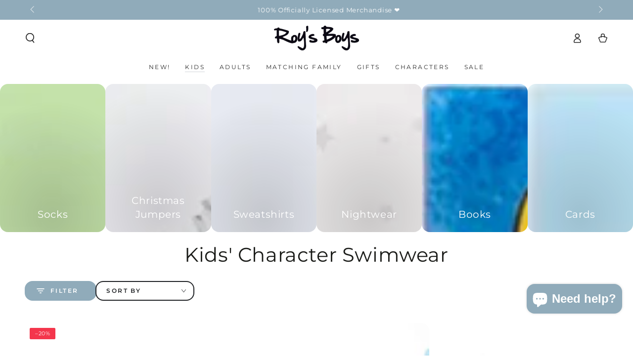

--- FILE ---
content_type: text/html; charset=utf-8
request_url: https://roys-boys.com/collections/kids-character-swimwear
body_size: 80268
content:
<!doctype html>
<html class="no-js" lang="en">
  <head>
    <meta charset="utf-8">
    <meta http-equiv="X-UA-Compatible" content="IE=edge">
    <meta name="viewport" content="width=device-width,initial-scale=1">
    <meta name="theme-color" content="">
    <link rel="canonical" href="https://roys-boys.com/collections/kids-character-swimwear">
    <link rel="preconnect" href="https://cdn.shopify.com" crossorigin><link rel="icon" type="image/png" href="//roys-boys.com/cdn/shop/files/Roys_Boys.png?crop=center&height=32&v=1676284688&width=32"><link rel="preconnect" href="https://fonts.shopifycdn.com" crossorigin><title>
      Kids&#39; Character Swimwear | Unisex Swimwear | Roy&#39;s Boys
</title><meta name="description" content="Children&#39;s character unisex swimwear. Swimsuits and Ponchos. Bluey, Hey Duggee and Peppa Pig">

<meta property="og:site_name" content="Roy&#39;s Boys">
<meta property="og:url" content="https://roys-boys.com/collections/kids-character-swimwear">
<meta property="og:title" content="Kids&#39; Character Swimwear | Unisex Swimwear | Roy&#39;s Boys">
<meta property="og:type" content="product.group">
<meta property="og:description" content="Children&#39;s character unisex swimwear. Swimsuits and Ponchos. Bluey, Hey Duggee and Peppa Pig"><meta property="og:image" content="http://roys-boys.com/cdn/shop/files/Logo_Clear_Backgrouond_Black_Font_Small_bac561a1-dba9-4f55-8ee5-40b3d1acb5ef.png?height=628&pad_color=fff&v=1676277385&width=1200">
  <meta property="og:image:secure_url" content="https://roys-boys.com/cdn/shop/files/Logo_Clear_Backgrouond_Black_Font_Small_bac561a1-dba9-4f55-8ee5-40b3d1acb5ef.png?height=628&pad_color=fff&v=1676277385&width=1200">
  <meta property="og:image:width" content="1200">
  <meta property="og:image:height" content="628"><meta name="twitter:site" content="@RoysBoys_Tweets"><meta name="twitter:card" content="summary_large_image">
<meta name="twitter:title" content="Kids&#39; Character Swimwear | Unisex Swimwear | Roy&#39;s Boys">
<meta name="twitter:description" content="Children&#39;s character unisex swimwear. Swimsuits and Ponchos. Bluey, Hey Duggee and Peppa Pig">


    <script src="//roys-boys.com/cdn/shop/t/81/assets/vendor-v4.js" defer="defer"></script>
    <script src="//roys-boys.com/cdn/shop/t/81/assets/pubsub.js?v=104623417541739052901710319915" defer="defer"></script>
    <script src="//roys-boys.com/cdn/shop/t/81/assets/global.js?v=140560699383711648641714749173" defer="defer"></script>
    <script crossorigin="anonymous" src="//roys-boys.com/cdn/shop/t/81/assets/modules-basis.js?v=4896871204473627001718789743" defer="defer"></script>

    <script>window.performance && window.performance.mark && window.performance.mark('shopify.content_for_header.start');</script><meta name="google-site-verification" content="5ProPryp9kn_GmqDvT_Hdu1l8gfgSGiMHeP7fhirzw4">
<meta name="google-site-verification" content="ClF4JFEW-bFo89SKTs_-FJmZ8Oy-LskXf3YJiHUH09E">
<meta name="google-site-verification" content="ndcB1HIiE1L210Ir7DfsAVvFDXDZ0EW5zGjSLSSj-qM">
<meta name="facebook-domain-verification" content="98ry43x72uyvlnxctu37m8g520ap4r">
<meta id="shopify-digital-wallet" name="shopify-digital-wallet" content="/21130155/digital_wallets/dialog">
<meta name="shopify-checkout-api-token" content="f0c2e0da01106f4ac60490f1a80cb52e">
<meta id="in-context-paypal-metadata" data-shop-id="21130155" data-venmo-supported="false" data-environment="production" data-locale="en_US" data-paypal-v4="true" data-currency="GBP">
<link rel="alternate" type="application/atom+xml" title="Feed" href="/collections/kids-character-swimwear.atom" />
<link rel="alternate" type="application/json+oembed" href="https://roys-boys.com/collections/kids-character-swimwear.oembed">
<script async="async" src="/checkouts/internal/preloads.js?locale=en-GB"></script>
<link rel="preconnect" href="https://shop.app" crossorigin="anonymous">
<script async="async" src="https://shop.app/checkouts/internal/preloads.js?locale=en-GB&shop_id=21130155" crossorigin="anonymous"></script>
<script id="apple-pay-shop-capabilities" type="application/json">{"shopId":21130155,"countryCode":"GB","currencyCode":"GBP","merchantCapabilities":["supports3DS"],"merchantId":"gid:\/\/shopify\/Shop\/21130155","merchantName":"Roy's Boys","requiredBillingContactFields":["postalAddress","email"],"requiredShippingContactFields":["postalAddress","email"],"shippingType":"shipping","supportedNetworks":["visa","maestro","masterCard","amex","discover","elo"],"total":{"type":"pending","label":"Roy's Boys","amount":"1.00"},"shopifyPaymentsEnabled":true,"supportsSubscriptions":true}</script>
<script id="shopify-features" type="application/json">{"accessToken":"f0c2e0da01106f4ac60490f1a80cb52e","betas":["rich-media-storefront-analytics"],"domain":"roys-boys.com","predictiveSearch":true,"shopId":21130155,"locale":"en"}</script>
<script>var Shopify = Shopify || {};
Shopify.shop = "roys-boys.myshopify.com";
Shopify.locale = "en";
Shopify.currency = {"active":"GBP","rate":"1.0"};
Shopify.country = "GB";
Shopify.theme = {"name":"V 7.2.0 - 1.0","id":163165733141,"schema_name":"Be Yours","schema_version":"7.2.2","theme_store_id":1399,"role":"main"};
Shopify.theme.handle = "null";
Shopify.theme.style = {"id":null,"handle":null};
Shopify.cdnHost = "roys-boys.com/cdn";
Shopify.routes = Shopify.routes || {};
Shopify.routes.root = "/";</script>
<script type="module">!function(o){(o.Shopify=o.Shopify||{}).modules=!0}(window);</script>
<script>!function(o){function n(){var o=[];function n(){o.push(Array.prototype.slice.apply(arguments))}return n.q=o,n}var t=o.Shopify=o.Shopify||{};t.loadFeatures=n(),t.autoloadFeatures=n()}(window);</script>
<script>
  window.ShopifyPay = window.ShopifyPay || {};
  window.ShopifyPay.apiHost = "shop.app\/pay";
  window.ShopifyPay.redirectState = null;
</script>
<script id="shop-js-analytics" type="application/json">{"pageType":"collection"}</script>
<script defer="defer" async type="module" src="//roys-boys.com/cdn/shopifycloud/shop-js/modules/v2/client.init-shop-cart-sync_BdyHc3Nr.en.esm.js"></script>
<script defer="defer" async type="module" src="//roys-boys.com/cdn/shopifycloud/shop-js/modules/v2/chunk.common_Daul8nwZ.esm.js"></script>
<script type="module">
  await import("//roys-boys.com/cdn/shopifycloud/shop-js/modules/v2/client.init-shop-cart-sync_BdyHc3Nr.en.esm.js");
await import("//roys-boys.com/cdn/shopifycloud/shop-js/modules/v2/chunk.common_Daul8nwZ.esm.js");

  window.Shopify.SignInWithShop?.initShopCartSync?.({"fedCMEnabled":true,"windoidEnabled":true});

</script>
<script>
  window.Shopify = window.Shopify || {};
  if (!window.Shopify.featureAssets) window.Shopify.featureAssets = {};
  window.Shopify.featureAssets['shop-js'] = {"shop-cart-sync":["modules/v2/client.shop-cart-sync_QYOiDySF.en.esm.js","modules/v2/chunk.common_Daul8nwZ.esm.js"],"init-fed-cm":["modules/v2/client.init-fed-cm_DchLp9rc.en.esm.js","modules/v2/chunk.common_Daul8nwZ.esm.js"],"shop-button":["modules/v2/client.shop-button_OV7bAJc5.en.esm.js","modules/v2/chunk.common_Daul8nwZ.esm.js"],"init-windoid":["modules/v2/client.init-windoid_DwxFKQ8e.en.esm.js","modules/v2/chunk.common_Daul8nwZ.esm.js"],"shop-cash-offers":["modules/v2/client.shop-cash-offers_DWtL6Bq3.en.esm.js","modules/v2/chunk.common_Daul8nwZ.esm.js","modules/v2/chunk.modal_CQq8HTM6.esm.js"],"shop-toast-manager":["modules/v2/client.shop-toast-manager_CX9r1SjA.en.esm.js","modules/v2/chunk.common_Daul8nwZ.esm.js"],"init-shop-email-lookup-coordinator":["modules/v2/client.init-shop-email-lookup-coordinator_UhKnw74l.en.esm.js","modules/v2/chunk.common_Daul8nwZ.esm.js"],"pay-button":["modules/v2/client.pay-button_DzxNnLDY.en.esm.js","modules/v2/chunk.common_Daul8nwZ.esm.js"],"avatar":["modules/v2/client.avatar_BTnouDA3.en.esm.js"],"init-shop-cart-sync":["modules/v2/client.init-shop-cart-sync_BdyHc3Nr.en.esm.js","modules/v2/chunk.common_Daul8nwZ.esm.js"],"shop-login-button":["modules/v2/client.shop-login-button_D8B466_1.en.esm.js","modules/v2/chunk.common_Daul8nwZ.esm.js","modules/v2/chunk.modal_CQq8HTM6.esm.js"],"init-customer-accounts-sign-up":["modules/v2/client.init-customer-accounts-sign-up_C8fpPm4i.en.esm.js","modules/v2/client.shop-login-button_D8B466_1.en.esm.js","modules/v2/chunk.common_Daul8nwZ.esm.js","modules/v2/chunk.modal_CQq8HTM6.esm.js"],"init-shop-for-new-customer-accounts":["modules/v2/client.init-shop-for-new-customer-accounts_CVTO0Ztu.en.esm.js","modules/v2/client.shop-login-button_D8B466_1.en.esm.js","modules/v2/chunk.common_Daul8nwZ.esm.js","modules/v2/chunk.modal_CQq8HTM6.esm.js"],"init-customer-accounts":["modules/v2/client.init-customer-accounts_dRgKMfrE.en.esm.js","modules/v2/client.shop-login-button_D8B466_1.en.esm.js","modules/v2/chunk.common_Daul8nwZ.esm.js","modules/v2/chunk.modal_CQq8HTM6.esm.js"],"shop-follow-button":["modules/v2/client.shop-follow-button_CkZpjEct.en.esm.js","modules/v2/chunk.common_Daul8nwZ.esm.js","modules/v2/chunk.modal_CQq8HTM6.esm.js"],"lead-capture":["modules/v2/client.lead-capture_BntHBhfp.en.esm.js","modules/v2/chunk.common_Daul8nwZ.esm.js","modules/v2/chunk.modal_CQq8HTM6.esm.js"],"checkout-modal":["modules/v2/client.checkout-modal_CfxcYbTm.en.esm.js","modules/v2/chunk.common_Daul8nwZ.esm.js","modules/v2/chunk.modal_CQq8HTM6.esm.js"],"shop-login":["modules/v2/client.shop-login_Da4GZ2H6.en.esm.js","modules/v2/chunk.common_Daul8nwZ.esm.js","modules/v2/chunk.modal_CQq8HTM6.esm.js"],"payment-terms":["modules/v2/client.payment-terms_MV4M3zvL.en.esm.js","modules/v2/chunk.common_Daul8nwZ.esm.js","modules/v2/chunk.modal_CQq8HTM6.esm.js"]};
</script>
<script>(function() {
  var isLoaded = false;
  function asyncLoad() {
    if (isLoaded) return;
    isLoaded = true;
    var urls = ["https:\/\/sdk.teeinblue.com\/async.js?platform=shopify\u0026v=1\u0026token=rU34DtzwFI8YbrGxGHGJkyZAwMEUw6Hd\u0026shop=roys-boys.myshopify.com","https:\/\/api.fastbundle.co\/scripts\/src.js?shop=roys-boys.myshopify.com","https:\/\/cdn.logbase.io\/lb-upsell-wrapper.js?shop=roys-boys.myshopify.com","https:\/\/storage.nfcube.com\/instafeed-3e283086f9c48d9e031c0de695724bb1.js?shop=roys-boys.myshopify.com","https:\/\/omnisnippet1.com\/platforms\/shopify.js?source=scriptTag\u0026v=2025-05-14T11\u0026shop=roys-boys.myshopify.com","https:\/\/cdn.salesfire.co.uk\/code\/dd09c8ee-1981-4d1f-9379-b4bf65fed746.js?shop=roys-boys.myshopify.com"];
    for (var i = 0; i < urls.length; i++) {
      var s = document.createElement('script');
      s.type = 'text/javascript';
      s.async = true;
      s.src = urls[i];
      var x = document.getElementsByTagName('script')[0];
      x.parentNode.insertBefore(s, x);
    }
  };
  if(window.attachEvent) {
    window.attachEvent('onload', asyncLoad);
  } else {
    window.addEventListener('load', asyncLoad, false);
  }
})();</script>
<script id="__st">var __st={"a":21130155,"offset":0,"reqid":"b5a517bf-9c4f-4747-ab79-151331a16c66-1768984583","pageurl":"roys-boys.com\/collections\/kids-character-swimwear","u":"09ffa617fcbb","p":"collection","rtyp":"collection","rid":266621386833};</script>
<script>window.ShopifyPaypalV4VisibilityTracking = true;</script>
<script id="captcha-bootstrap">!function(){'use strict';const t='contact',e='account',n='new_comment',o=[[t,t],['blogs',n],['comments',n],[t,'customer']],c=[[e,'customer_login'],[e,'guest_login'],[e,'recover_customer_password'],[e,'create_customer']],r=t=>t.map((([t,e])=>`form[action*='/${t}']:not([data-nocaptcha='true']) input[name='form_type'][value='${e}']`)).join(','),a=t=>()=>t?[...document.querySelectorAll(t)].map((t=>t.form)):[];function s(){const t=[...o],e=r(t);return a(e)}const i='password',u='form_key',d=['recaptcha-v3-token','g-recaptcha-response','h-captcha-response',i],f=()=>{try{return window.sessionStorage}catch{return}},m='__shopify_v',_=t=>t.elements[u];function p(t,e,n=!1){try{const o=window.sessionStorage,c=JSON.parse(o.getItem(e)),{data:r}=function(t){const{data:e,action:n}=t;return t[m]||n?{data:e,action:n}:{data:t,action:n}}(c);for(const[e,n]of Object.entries(r))t.elements[e]&&(t.elements[e].value=n);n&&o.removeItem(e)}catch(o){console.error('form repopulation failed',{error:o})}}const l='form_type',E='cptcha';function T(t){t.dataset[E]=!0}const w=window,h=w.document,L='Shopify',v='ce_forms',y='captcha';let A=!1;((t,e)=>{const n=(g='f06e6c50-85a8-45c8-87d0-21a2b65856fe',I='https://cdn.shopify.com/shopifycloud/storefront-forms-hcaptcha/ce_storefront_forms_captcha_hcaptcha.v1.5.2.iife.js',D={infoText:'Protected by hCaptcha',privacyText:'Privacy',termsText:'Terms'},(t,e,n)=>{const o=w[L][v],c=o.bindForm;if(c)return c(t,g,e,D).then(n);var r;o.q.push([[t,g,e,D],n]),r=I,A||(h.body.append(Object.assign(h.createElement('script'),{id:'captcha-provider',async:!0,src:r})),A=!0)});var g,I,D;w[L]=w[L]||{},w[L][v]=w[L][v]||{},w[L][v].q=[],w[L][y]=w[L][y]||{},w[L][y].protect=function(t,e){n(t,void 0,e),T(t)},Object.freeze(w[L][y]),function(t,e,n,w,h,L){const[v,y,A,g]=function(t,e,n){const i=e?o:[],u=t?c:[],d=[...i,...u],f=r(d),m=r(i),_=r(d.filter((([t,e])=>n.includes(e))));return[a(f),a(m),a(_),s()]}(w,h,L),I=t=>{const e=t.target;return e instanceof HTMLFormElement?e:e&&e.form},D=t=>v().includes(t);t.addEventListener('submit',(t=>{const e=I(t);if(!e)return;const n=D(e)&&!e.dataset.hcaptchaBound&&!e.dataset.recaptchaBound,o=_(e),c=g().includes(e)&&(!o||!o.value);(n||c)&&t.preventDefault(),c&&!n&&(function(t){try{if(!f())return;!function(t){const e=f();if(!e)return;const n=_(t);if(!n)return;const o=n.value;o&&e.removeItem(o)}(t);const e=Array.from(Array(32),(()=>Math.random().toString(36)[2])).join('');!function(t,e){_(t)||t.append(Object.assign(document.createElement('input'),{type:'hidden',name:u})),t.elements[u].value=e}(t,e),function(t,e){const n=f();if(!n)return;const o=[...t.querySelectorAll(`input[type='${i}']`)].map((({name:t})=>t)),c=[...d,...o],r={};for(const[a,s]of new FormData(t).entries())c.includes(a)||(r[a]=s);n.setItem(e,JSON.stringify({[m]:1,action:t.action,data:r}))}(t,e)}catch(e){console.error('failed to persist form',e)}}(e),e.submit())}));const S=(t,e)=>{t&&!t.dataset[E]&&(n(t,e.some((e=>e===t))),T(t))};for(const o of['focusin','change'])t.addEventListener(o,(t=>{const e=I(t);D(e)&&S(e,y())}));const B=e.get('form_key'),M=e.get(l),P=B&&M;t.addEventListener('DOMContentLoaded',(()=>{const t=y();if(P)for(const e of t)e.elements[l].value===M&&p(e,B);[...new Set([...A(),...v().filter((t=>'true'===t.dataset.shopifyCaptcha))])].forEach((e=>S(e,t)))}))}(h,new URLSearchParams(w.location.search),n,t,e,['guest_login'])})(!0,!0)}();</script>
<script integrity="sha256-4kQ18oKyAcykRKYeNunJcIwy7WH5gtpwJnB7kiuLZ1E=" data-source-attribution="shopify.loadfeatures" defer="defer" src="//roys-boys.com/cdn/shopifycloud/storefront/assets/storefront/load_feature-a0a9edcb.js" crossorigin="anonymous"></script>
<script crossorigin="anonymous" defer="defer" src="//roys-boys.com/cdn/shopifycloud/storefront/assets/shopify_pay/storefront-65b4c6d7.js?v=20250812"></script>
<script data-source-attribution="shopify.dynamic_checkout.dynamic.init">var Shopify=Shopify||{};Shopify.PaymentButton=Shopify.PaymentButton||{isStorefrontPortableWallets:!0,init:function(){window.Shopify.PaymentButton.init=function(){};var t=document.createElement("script");t.src="https://roys-boys.com/cdn/shopifycloud/portable-wallets/latest/portable-wallets.en.js",t.type="module",document.head.appendChild(t)}};
</script>
<script data-source-attribution="shopify.dynamic_checkout.buyer_consent">
  function portableWalletsHideBuyerConsent(e){var t=document.getElementById("shopify-buyer-consent"),n=document.getElementById("shopify-subscription-policy-button");t&&n&&(t.classList.add("hidden"),t.setAttribute("aria-hidden","true"),n.removeEventListener("click",e))}function portableWalletsShowBuyerConsent(e){var t=document.getElementById("shopify-buyer-consent"),n=document.getElementById("shopify-subscription-policy-button");t&&n&&(t.classList.remove("hidden"),t.removeAttribute("aria-hidden"),n.addEventListener("click",e))}window.Shopify?.PaymentButton&&(window.Shopify.PaymentButton.hideBuyerConsent=portableWalletsHideBuyerConsent,window.Shopify.PaymentButton.showBuyerConsent=portableWalletsShowBuyerConsent);
</script>
<script data-source-attribution="shopify.dynamic_checkout.cart.bootstrap">document.addEventListener("DOMContentLoaded",(function(){function t(){return document.querySelector("shopify-accelerated-checkout-cart, shopify-accelerated-checkout")}if(t())Shopify.PaymentButton.init();else{new MutationObserver((function(e,n){t()&&(Shopify.PaymentButton.init(),n.disconnect())})).observe(document.body,{childList:!0,subtree:!0})}}));
</script>
<script id='scb4127' type='text/javascript' async='' src='https://roys-boys.com/cdn/shopifycloud/privacy-banner/storefront-banner.js'></script><link id="shopify-accelerated-checkout-styles" rel="stylesheet" media="screen" href="https://roys-boys.com/cdn/shopifycloud/portable-wallets/latest/accelerated-checkout-backwards-compat.css" crossorigin="anonymous">
<style id="shopify-accelerated-checkout-cart">
        #shopify-buyer-consent {
  margin-top: 1em;
  display: inline-block;
  width: 100%;
}

#shopify-buyer-consent.hidden {
  display: none;
}

#shopify-subscription-policy-button {
  background: none;
  border: none;
  padding: 0;
  text-decoration: underline;
  font-size: inherit;
  cursor: pointer;
}

#shopify-subscription-policy-button::before {
  box-shadow: none;
}

      </style>
<script id="sections-script" data-sections="header" defer="defer" src="//roys-boys.com/cdn/shop/t/81/compiled_assets/scripts.js?v=61396"></script>
<script>window.performance && window.performance.mark && window.performance.mark('shopify.content_for_header.end');</script>
<style data-shopify>@font-face {
  font-family: Montserrat;
  font-weight: 400;
  font-style: normal;
  font-display: swap;
  src: url("//roys-boys.com/cdn/fonts/montserrat/montserrat_n4.81949fa0ac9fd2021e16436151e8eaa539321637.woff2") format("woff2"),
       url("//roys-boys.com/cdn/fonts/montserrat/montserrat_n4.a6c632ca7b62da89c3594789ba828388aac693fe.woff") format("woff");
}

  @font-face {
  font-family: Montserrat;
  font-weight: 600;
  font-style: normal;
  font-display: swap;
  src: url("//roys-boys.com/cdn/fonts/montserrat/montserrat_n6.1326b3e84230700ef15b3a29fb520639977513e0.woff2") format("woff2"),
       url("//roys-boys.com/cdn/fonts/montserrat/montserrat_n6.652f051080eb14192330daceed8cd53dfdc5ead9.woff") format("woff");
}

  @font-face {
  font-family: Montserrat;
  font-weight: 400;
  font-style: italic;
  font-display: swap;
  src: url("//roys-boys.com/cdn/fonts/montserrat/montserrat_i4.5a4ea298b4789e064f62a29aafc18d41f09ae59b.woff2") format("woff2"),
       url("//roys-boys.com/cdn/fonts/montserrat/montserrat_i4.072b5869c5e0ed5b9d2021e4c2af132e16681ad2.woff") format("woff");
}

  @font-face {
  font-family: Montserrat;
  font-weight: 600;
  font-style: italic;
  font-display: swap;
  src: url("//roys-boys.com/cdn/fonts/montserrat/montserrat_i6.e90155dd2f004112a61c0322d66d1f59dadfa84b.woff2") format("woff2"),
       url("//roys-boys.com/cdn/fonts/montserrat/montserrat_i6.41470518d8e9d7f1bcdd29a447c2397e5393943f.woff") format("woff");
}

  @font-face {
  font-family: Montserrat;
  font-weight: 400;
  font-style: normal;
  font-display: swap;
  src: url("//roys-boys.com/cdn/fonts/montserrat/montserrat_n4.81949fa0ac9fd2021e16436151e8eaa539321637.woff2") format("woff2"),
       url("//roys-boys.com/cdn/fonts/montserrat/montserrat_n4.a6c632ca7b62da89c3594789ba828388aac693fe.woff") format("woff");
}

  @font-face {
  font-family: Montserrat;
  font-weight: 600;
  font-style: normal;
  font-display: swap;
  src: url("//roys-boys.com/cdn/fonts/montserrat/montserrat_n6.1326b3e84230700ef15b3a29fb520639977513e0.woff2") format("woff2"),
       url("//roys-boys.com/cdn/fonts/montserrat/montserrat_n6.652f051080eb14192330daceed8cd53dfdc5ead9.woff") format("woff");
}


  :root {
    --font-body-family: Montserrat, sans-serif;
    --font-body-style: normal;
    --font-body-weight: 400;

    --font-heading-family: Montserrat, sans-serif;
    --font-heading-style: normal;
    --font-heading-weight: 400;

    --font-body-scale: 1.0;
    --font-heading-scale: 1.0;

    --font-navigation-family: var(--font-heading-family);
    --font-navigation-size: 12px;
    --font-navigation-weight: var(--font-heading-weight);
    --font-button-family: var(--font-body-family);
    --font-button-size: 12px;
    --font-button-baseline: 0rem;
    --font-price-family: var(--font-heading-family);
    --font-price-scale: var(--font-heading-scale);

    --color-base-text: 33, 35, 38;
    --color-base-background: 255, 255, 255;
    --color-base-solid-button-labels: 255, 255, 255;
    --color-base-outline-button-labels: 33, 35, 38;
    --color-base-accent: 144, 171, 186;
    --color-base-heading: 26, 27, 24;
    --color-base-border: 144, 171, 186;
    --color-placeholder: 255, 255, 255;
    --color-overlay: 33, 35, 38;
    --color-keyboard-focus: 135, 173, 245;
    --color-shadow: 144, 171, 186;
    --shadow-opacity: 1;

    --color-background-dark: 235, 235, 235;
    --color-price: #1a1b18;
    --color-sale-price: #f4364c;
    --color-sale-badge-background: #f4364c;
    --color-reviews: #ffffff;
    --color-critical: #d72c0d;
    --color-success: #008060;
    --color-highlight: 187, 255, 0;

    --payment-terms-background-color: #ffffff;
    --page-width: 160rem;
    --page-width-margin: 0rem;

    --card-color-scheme: var(--color-placeholder);
    --card-text-alignment: start;
    --card-flex-alignment: flex-start;
    --card-image-padding: 0px;
    --card-border-width: 0px;
    --card-radius: 16px;
    --card-shadow-horizontal-offset: 0px;
    --card-shadow-vertical-offset: 0px;
    
    --button-radius: 16px;
    --button-border-width: 2px;
    --button-shadow-horizontal-offset: 0px;
    --button-shadow-vertical-offset: 0px;

    --spacing-sections-desktop: 0px;
    --spacing-sections-mobile: 0px;

    --gradient-free-ship-progress: linear-gradient(180deg, rgba(240, 69, 87, 1), rgba(221, 39, 57, 1) 100%);
    --gradient-free-ship-complete: linear-gradient(325deg, #049cff 0, #35ee7a 100%);
  }

  *,
  *::before,
  *::after {
    box-sizing: inherit;
  }

  html {
    box-sizing: border-box;
    font-size: calc(var(--font-body-scale) * 62.5%);
    height: 100%;
  }

  body {
    min-height: 100%;
    margin: 0;
    font-size: 1.5rem;
    letter-spacing: 0.06rem;
    line-height: calc(1 + 0.8 / var(--font-body-scale));
    font-family: var(--font-body-family);
    font-style: var(--font-body-style);
    font-weight: var(--font-body-weight);
  }

  @media screen and (min-width: 750px) {
    body {
      font-size: 1.6rem;
    }
  }</style><svg viewBox="0 0 122 53" fill="none" style="display:none;"><defs><path id="hlCircle" d="M119.429 6.64904C100.715 1.62868 55.3088 -4.62247 23.3966 10.5358C-8.5157 25.694 0.331084 39.5052 9.60732 45.0305C18.8835 50.5558 53.0434 57.468 96.7751 45.0305C111.541 40.8309 135.673 24.379 109.087 13.4508C105.147 11.8313 93.2293 8.5924 77.0761 8.5924" stroke="currentColor" stroke-linecap="round" stroke-linejoin="round"></path></defs></svg><link href="//roys-boys.com/cdn/shop/t/81/assets/base.css?v=27127807752542969791718789742" rel="stylesheet" type="text/css" media="all" /><link rel="stylesheet" href="//roys-boys.com/cdn/shop/t/81/assets/apps.css?v=58555770612562691921713542205" media="print" fetchpriority="low" onload="this.media='all'"><link rel="preload" as="font" href="//roys-boys.com/cdn/fonts/montserrat/montserrat_n4.81949fa0ac9fd2021e16436151e8eaa539321637.woff2" type="font/woff2" crossorigin><link rel="preload" as="font" href="//roys-boys.com/cdn/fonts/montserrat/montserrat_n4.81949fa0ac9fd2021e16436151e8eaa539321637.woff2" type="font/woff2" crossorigin><link rel="stylesheet" href="//roys-boys.com/cdn/shop/t/81/assets/component-predictive-search.css?v=94320327991181004901713542207" media="print" onload="this.media='all'"><link rel="stylesheet" href="//roys-boys.com/cdn/shop/t/81/assets/component-quick-view.css?v=74011563189484492361710319914" media="print" onload="this.media='all'"><script>
  document.documentElement.classList.replace('no-js', 'js');

  window.theme = window.theme || {};

  theme.routes = {
    root_url: '/',
    cart_url: '/cart',
    cart_add_url: '/cart/add',
    cart_change_url: '/cart/change',
    cart_update_url: '/cart/update',
    search_url: '/search',
    predictive_search_url: '/search/suggest'
  };

  theme.modules = {
    scrollsnap: '//roys-boys.com/cdn/shop/t/81/assets/scrollsnap.js?v=170600829773392310311718789744'
  }

  theme.cartStrings = {
    error: `There was an error while updating your cart. Please try again.`,
    quantityError: `You can only add [quantity] of this item to your cart.`
  };

  theme.variantStrings = {
    addToCart: `Add to cart`,
    soldOut: `Sold Out`,
    unavailable: `Unavailable`,
    preOrder: `Pre-order`
  };

  theme.accessibilityStrings = {
    imageAvailable: `Image [index] is now available in gallery view`,
    shareSuccess: `Link copied to clipboard!`
  }

  theme.dateStrings = {
    d: `D`,
    day: `Day`,
    days: `Days`,
    hour: `Hour`,
    hours: `Hours`,
    minute: `Min`,
    minutes: `Mins`,
    second: `Sec`,
    seconds: `Secs`
  };theme.shopSettings = {
    moneyFormat: "£{{amount}}",
    isoCode: "GBP",
    cartDrawer: true,
    currencyCode: false,
    giftwrapRate: 'product'
  };

  theme.settings = {
    themeName: 'Be Yours',
    themeVersion: '7.2.2',
    agencyId: ''
  };

  /*! (c) Andrea Giammarchi @webreflection ISC */
  !function(){"use strict";var e=function(e,t){var n=function(e){for(var t=0,n=e.length;t<n;t++)r(e[t])},r=function(e){var t=e.target,n=e.attributeName,r=e.oldValue;t.attributeChangedCallback(n,r,t.getAttribute(n))};return function(o,a){var l=o.constructor.observedAttributes;return l&&e(a).then((function(){new t(n).observe(o,{attributes:!0,attributeOldValue:!0,attributeFilter:l});for(var e=0,a=l.length;e<a;e++)o.hasAttribute(l[e])&&r({target:o,attributeName:l[e],oldValue:null})})),o}};function t(e,t){(null==t||t>e.length)&&(t=e.length);for(var n=0,r=new Array(t);n<t;n++)r[n]=e[n];return r}function n(e,n){var r="undefined"!=typeof Symbol&&e[Symbol.iterator]||e["@@iterator"];if(!r){if(Array.isArray(e)||(r=function(e,n){if(e){if("string"==typeof e)return t(e,n);var r=Object.prototype.toString.call(e).slice(8,-1);return"Object"===r&&e.constructor&&(r=e.constructor.name),"Map"===r||"Set"===r?Array.from(e):"Arguments"===r||/^(?:Ui|I)nt(?:8|16|32)(?:Clamped)?Array$/.test(r)?t(e,n):void 0}}(e))||n&&e&&"number"==typeof e.length){r&&(e=r);var o=0,a=function(){};return{s:a,n:function(){return o>=e.length?{done:!0}:{done:!1,value:e[o++]}},e:function(e){throw e},f:a}}throw new TypeError("Invalid attempt to iterate non-iterable instance.\nIn order to be iterable, non-array objects must have a [Symbol.iterator]() method.")}var l,i=!0,u=!1;return{s:function(){r=r.call(e)},n:function(){var e=r.next();return i=e.done,e},e:function(e){u=!0,l=e},f:function(){try{i||null==r.return||r.return()}finally{if(u)throw l}}}}
  /*! (c) Andrea Giammarchi - ISC */var r=!0,o=!1,a="querySelectorAll",l="querySelectorAll",i=self,u=i.document,c=i.Element,s=i.MutationObserver,f=i.Set,d=i.WeakMap,h=function(e){return l in e},v=[].filter,g=function(e){var t=new d,i=function(n,r){var o;if(r)for(var a,l=function(e){return e.matches||e.webkitMatchesSelector||e.msMatchesSelector}(n),i=0,u=p.length;i<u;i++)l.call(n,a=p[i])&&(t.has(n)||t.set(n,new f),(o=t.get(n)).has(a)||(o.add(a),e.handle(n,r,a)));else t.has(n)&&(o=t.get(n),t.delete(n),o.forEach((function(t){e.handle(n,r,t)})))},g=function(e){for(var t=!(arguments.length>1&&void 0!==arguments[1])||arguments[1],n=0,r=e.length;n<r;n++)i(e[n],t)},p=e.query,y=e.root||u,m=function(e){var t=arguments.length>1&&void 0!==arguments[1]?arguments[1]:document,l=arguments.length>2&&void 0!==arguments[2]?arguments[2]:MutationObserver,i=arguments.length>3&&void 0!==arguments[3]?arguments[3]:["*"],u=function t(o,l,i,u,c,s){var f,d=n(o);try{for(d.s();!(f=d.n()).done;){var h=f.value;(s||a in h)&&(c?i.has(h)||(i.add(h),u.delete(h),e(h,c)):u.has(h)||(u.add(h),i.delete(h),e(h,c)),s||t(h[a](l),l,i,u,c,r))}}catch(e){d.e(e)}finally{d.f()}},c=new l((function(e){if(i.length){var t,a=i.join(","),l=new Set,c=new Set,s=n(e);try{for(s.s();!(t=s.n()).done;){var f=t.value,d=f.addedNodes,h=f.removedNodes;u(h,a,l,c,o,o),u(d,a,l,c,r,o)}}catch(e){s.e(e)}finally{s.f()}}})),s=c.observe;return(c.observe=function(e){return s.call(c,e,{subtree:r,childList:r})})(t),c}(i,y,s,p),b=c.prototype.attachShadow;return b&&(c.prototype.attachShadow=function(e){var t=b.call(this,e);return m.observe(t),t}),p.length&&g(y[l](p)),{drop:function(e){for(var n=0,r=e.length;n<r;n++)t.delete(e[n])},flush:function(){for(var e=m.takeRecords(),t=0,n=e.length;t<n;t++)g(v.call(e[t].removedNodes,h),!1),g(v.call(e[t].addedNodes,h),!0)},observer:m,parse:g}},p=self,y=p.document,m=p.Map,b=p.MutationObserver,w=p.Object,E=p.Set,S=p.WeakMap,A=p.Element,M=p.HTMLElement,O=p.Node,N=p.Error,C=p.TypeError,T=p.Reflect,q=w.defineProperty,I=w.keys,D=w.getOwnPropertyNames,L=w.setPrototypeOf,P=!self.customElements,k=function(e){for(var t=I(e),n=[],r=t.length,o=0;o<r;o++)n[o]=e[t[o]],delete e[t[o]];return function(){for(var o=0;o<r;o++)e[t[o]]=n[o]}};if(P){var x=function(){var e=this.constructor;if(!$.has(e))throw new C("Illegal constructor");var t=$.get(e);if(W)return z(W,t);var n=H.call(y,t);return z(L(n,e.prototype),t)},H=y.createElement,$=new m,_=new m,j=new m,R=new m,V=[],U=g({query:V,handle:function(e,t,n){var r=j.get(n);if(t&&!r.isPrototypeOf(e)){var o=k(e);W=L(e,r);try{new r.constructor}finally{W=null,o()}}var a="".concat(t?"":"dis","connectedCallback");a in r&&e[a]()}}).parse,W=null,F=function(e){if(!_.has(e)){var t,n=new Promise((function(e){t=e}));_.set(e,{$:n,_:t})}return _.get(e).$},z=e(F,b);q(self,"customElements",{configurable:!0,value:{define:function(e,t){if(R.has(e))throw new N('the name "'.concat(e,'" has already been used with this registry'));$.set(t,e),j.set(e,t.prototype),R.set(e,t),V.push(e),F(e).then((function(){U(y.querySelectorAll(e))})),_.get(e)._(t)},get:function(e){return R.get(e)},whenDefined:F}}),q(x.prototype=M.prototype,"constructor",{value:x}),q(self,"HTMLElement",{configurable:!0,value:x}),q(y,"createElement",{configurable:!0,value:function(e,t){var n=t&&t.is,r=n?R.get(n):R.get(e);return r?new r:H.call(y,e)}}),"isConnected"in O.prototype||q(O.prototype,"isConnected",{configurable:!0,get:function(){return!(this.ownerDocument.compareDocumentPosition(this)&this.DOCUMENT_POSITION_DISCONNECTED)}})}else if(P=!self.customElements.get("extends-li"))try{var B=function e(){return self.Reflect.construct(HTMLLIElement,[],e)};B.prototype=HTMLLIElement.prototype;var G="extends-li";self.customElements.define("extends-li",B,{extends:"li"}),P=y.createElement("li",{is:G}).outerHTML.indexOf(G)<0;var J=self.customElements,K=J.get,Q=J.whenDefined;q(self.customElements,"whenDefined",{configurable:!0,value:function(e){var t=this;return Q.call(this,e).then((function(n){return n||K.call(t,e)}))}})}catch(e){}if(P){var X=function(e){var t=ae.get(e);ve(t.querySelectorAll(this),e.isConnected)},Y=self.customElements,Z=y.createElement,ee=Y.define,te=Y.get,ne=Y.upgrade,re=T||{construct:function(e){return e.call(this)}},oe=re.construct,ae=new S,le=new E,ie=new m,ue=new m,ce=new m,se=new m,fe=[],de=[],he=function(e){return se.get(e)||te.call(Y,e)},ve=g({query:de,handle:function(e,t,n){var r=ce.get(n);if(t&&!r.isPrototypeOf(e)){var o=k(e);be=L(e,r);try{new r.constructor}finally{be=null,o()}}var a="".concat(t?"":"dis","connectedCallback");a in r&&e[a]()}}).parse,ge=g({query:fe,handle:function(e,t){ae.has(e)&&(t?le.add(e):le.delete(e),de.length&&X.call(de,e))}}).parse,pe=A.prototype.attachShadow;pe&&(A.prototype.attachShadow=function(e){var t=pe.call(this,e);return ae.set(this,t),t});var ye=function(e){if(!ue.has(e)){var t,n=new Promise((function(e){t=e}));ue.set(e,{$:n,_:t})}return ue.get(e).$},me=e(ye,b),be=null;D(self).filter((function(e){return/^HTML.*Element$/.test(e)})).forEach((function(e){var t=self[e];function n(){var e=this.constructor;if(!ie.has(e))throw new C("Illegal constructor");var n=ie.get(e),r=n.is,o=n.tag;if(r){if(be)return me(be,r);var a=Z.call(y,o);return a.setAttribute("is",r),me(L(a,e.prototype),r)}return oe.call(this,t,[],e)}q(n.prototype=t.prototype,"constructor",{value:n}),q(self,e,{value:n})})),q(y,"createElement",{configurable:!0,value:function(e,t){var n=t&&t.is;if(n){var r=se.get(n);if(r&&ie.get(r).tag===e)return new r}var o=Z.call(y,e);return n&&o.setAttribute("is",n),o}}),q(Y,"get",{configurable:!0,value:he}),q(Y,"whenDefined",{configurable:!0,value:ye}),q(Y,"upgrade",{configurable:!0,value:function(e){var t=e.getAttribute("is");if(t){var n=se.get(t);if(n)return void me(L(e,n.prototype),t)}ne.call(Y,e)}}),q(Y,"define",{configurable:!0,value:function(e,t,n){if(he(e))throw new N("'".concat(e,"' has already been defined as a custom element"));var r,o=n&&n.extends;ie.set(t,o?{is:e,tag:o}:{is:"",tag:e}),o?(r="".concat(o,'[is="').concat(e,'"]'),ce.set(r,t.prototype),se.set(e,t),de.push(r)):(ee.apply(Y,arguments),fe.push(r=e)),ye(e).then((function(){o?(ve(y.querySelectorAll(r)),le.forEach(X,[r])):ge(y.querySelectorAll(r))})),ue.get(e)._(t)}})}}();
</script>
<link href="//roys-boys.com/cdn/shop/t/81/assets/teeinblue-custom.css?v=42183975699766719131725415936" rel="stylesheet" type="text/css" media="all" />

<!--    teeinblue configuration - please do not delete - start  -->
<script type="text/javascript">
    teeinblue = {
      afterPriceBlock: 'Tax included.',
    };
</script>
<!--    teeinblue configuration - please do not delete - end  -->
  <!-- BEGIN app block: shopify://apps/lipscore-reviews/blocks/lipscore-init/e89bfb0c-cc26-450f-9297-cec873403986 -->

<script type="text/javascript">
  //<![CDATA[
  window.lipscoreInit = function() {
      lipscore.init({
          apiKey: "d82c86e0db955e746e1a0be7"
      });
  };

  (function() {
      var scr = document.createElement('script'); scr.async = 1;
      scr.src = "//static.lipscore.com/assets/en/lipscore-v1.js";
      document.getElementsByTagName('head')[0].appendChild(scr);
  })();var count = 0;
      function initWidgets() {
          count++;
          try {
              window.lipscore.initWidgets(true);
          } catch (e) { }

          setTimeout(
              function () {
                  initWidgets();
              }, (0.4 * 1000));
      }

      initWidgets();//]]>
</script>
<!-- END app block --><!-- BEGIN app block: shopify://apps/fbp-fast-bundle/blocks/fast_bundle/9e87fbe2-9041-4c23-acf5-322413994cef -->
  <!-- BEGIN app snippet: fast_bundle -->




<script>
    if (Math.random() < 0.05) {
      window.FastBundleRenderTimestamp = Date.now();
    }
    const newBaseUrl = 'https://sdk.fastbundle.co'
    const apiURL = 'https://api.fastbundle.co'
    const rbrAppUrl = `${newBaseUrl}/{version}/main.min.js`
    const rbrVendorUrl = `${newBaseUrl}/{version}/vendor.js`
    const rbrCartUrl = `${apiURL}/scripts/cart.js`
    const rbrStyleUrl = `${newBaseUrl}/{version}/main.min.css`

    const legacyRbrAppUrl = `${apiURL}/react-src/static/js/main.min.js`
    const legacyRbrStyleUrl = `${apiURL}/react-src/static/css/main.min.css`

    const previousScriptLoaded = Boolean(document.querySelectorAll(`script[src*="${newBaseUrl}"]`).length)
    const previousLegacyScriptLoaded = Boolean(document.querySelectorAll(`script[src*="${legacyRbrAppUrl}"]`).length)

    if (!(previousScriptLoaded || previousLegacyScriptLoaded)) {
        const FastBundleConf = {"enable_bap_modal":false,"frontend_version":"1.22.09","storefront_record_submitted":true,"use_shopify_prices":false,"currencies":[{"id":1576539286,"code":"GBP","conversion_fee":1.0,"roundup_number":0.0,"rounding_enabled":true}],"is_active":true,"override_product_page_forms":true,"allow_funnel":true,"translations":[{"id":1787458,"key":"add","value":"Add","locale_code":"en","model":"shop","object_id":10338},{"id":1955983,"key":"add_all_products_to_cart","value":"Add all products to cart","locale_code":"en","model":"shop","object_id":10338},{"id":1787463,"key":"add_bundle","value":"Add Bundle","locale_code":"en","model":"shop","object_id":10338},{"id":1787461,"key":"added","value":"Added!","locale_code":"en","model":"shop","object_id":10338},{"id":1787462,"key":"added_","value":"Added","locale_code":"en","model":"shop","object_id":10338},{"id":1787469,"key":"added_items","value":"Added items","locale_code":"en","model":"shop","object_id":10338},{"id":1787471,"key":"added_product_issue","value":"There's an issue with the added products","locale_code":"en","model":"shop","object_id":10338},{"id":1787470,"key":"added_to_product_list","value":"Added to the product list","locale_code":"en","model":"shop","object_id":10338},{"id":1787464,"key":"add_items","value":"Please add items","locale_code":"en","model":"shop","object_id":10338},{"id":1787459,"key":"add_to_cart","value":"Add to Cart {Discounts applied in cart}","locale_code":"en","model":"shop","object_id":10338},{"id":1956003,"key":"all_included_products_are_sold_out","value":"All included products are sold out","locale_code":"en","model":"shop","object_id":10338},{"id":1787472,"key":"apply_discount","value":"Any Discounts Applied at Checkout","locale_code":"en","model":"shop","object_id":10338},{"id":628938,"key":"badge_price_description","value":"Save!","locale_code":"en","model":"shop","object_id":10338},{"id":1787474,"key":"bap_modal_sub_title_without_variant","value":"Review the below boxes and click on the button to fix the cart.","locale_code":"en","model":"shop","object_id":10338},{"id":1787473,"key":"bap_modal_sub_title_with_variant","value":"Review the below boxes, select the proper variant for each included products and click on the button to fix the cart.","locale_code":"en","model":"shop","object_id":10338},{"id":1787475,"key":"bap_modal_title","value":"{product_name} is a bundle product that includes {num_of_products} products. This product will be replaced by its included products.","locale_code":"en","model":"shop","object_id":10338},{"id":1787476,"key":"builder_added_count","value":"{num_added}/{num_must_add} added","locale_code":"en","model":"shop","object_id":10338},{"id":1787477,"key":"builder_count_error","value":"You must add {quantity} other items from the above collections.","locale_code":"en","model":"shop","object_id":10338},{"id":1787460,"key":"bundleBuilder_added","value":"added","locale_code":"en","model":"shop","object_id":10338},{"id":1787478,"key":"bundle_not_available","value":"Bundle is not available","locale_code":"en","model":"shop","object_id":10338},{"id":1955984,"key":"bundle_title","value":"Bundle title","locale_code":"en","model":"shop","object_id":10338},{"id":1787569,"key":"buy","value":"Buy","locale_code":"en","model":"shop","object_id":10338},{"id":1787479,"key":"buy_all","value":"Buy all","locale_code":"en","model":"shop","object_id":10338},{"id":1955985,"key":"buy_from_collections","value":"Buy from these collections","locale_code":"en","model":"shop","object_id":10338},{"id":1955986,"key":"buy_item","value":"Buy {quantity} items","locale_code":"en","model":"shop","object_id":10338},{"id":1787480,"key":"bxgy_btn_title","value":"Add to Cart (Discounts applied in cart)","locale_code":"en","model":"shop","object_id":10338},{"id":1787481,"key":"cancel","value":"Cancel","locale_code":"en","model":"shop","object_id":10338},{"id":1787482,"key":"capacity_is_over","value":"Item not added. You already have added the required number of products from this collection.","locale_code":"en","model":"shop","object_id":10338},{"id":1787486,"key":"choose_items_to_buy","value":"Choose items to buy together.","locale_code":"en","model":"shop","object_id":10338},{"id":1787483,"key":"collection","value":"collection","locale_code":"en","model":"shop","object_id":10338},{"id":1787484,"key":"collection_btn_title","value":"Add selected to cart","locale_code":"en","model":"shop","object_id":10338},{"id":1787485,"key":"collection_item","value":"Add {quantity} items from {collection}","locale_code":"en","model":"shop","object_id":10338},{"id":1955987,"key":"color","value":"Color","locale_code":"en","model":"shop","object_id":10338},{"id":1787487,"key":"copied","value":"Copied!","locale_code":"en","model":"shop","object_id":10338},{"id":1787488,"key":"copy_code","value":"Copy code","locale_code":"en","model":"shop","object_id":10338},{"id":1787523,"key":"currently_soldout","value":"This product is currently sold out","locale_code":"en","model":"shop","object_id":10338},{"id":1787489,"key":"days","value":"Days","locale_code":"en","model":"shop","object_id":10338},{"id":1955988,"key":"delete_bap_product","value":"here","locale_code":"en","model":"shop","object_id":10338},{"id":1787490,"key":"discount_applied","value":"{discount} discount applied","locale_code":"en","model":"shop","object_id":10338},{"id":1787491,"key":"discount_card_desc","value":"Enter the discount code below if it isn't included at checkout.","locale_code":"en","model":"shop","object_id":10338},{"id":1787492,"key":"discount_card_discount","value":"Discount code:","locale_code":"en","model":"shop","object_id":10338},{"id":1787561,"key":"discount_is_applied","value":"discount is applied on the selected products.","locale_code":"en","model":"shop","object_id":10338},{"id":1955989,"key":"dropdown","value":"dropdown","locale_code":"en","model":"shop","object_id":10338},{"id":1955990,"key":"error_loading_bundles","value":"There is a problem loading bundles, please try again in a bit!","locale_code":"en","model":"shop","object_id":10338},{"id":1787493,"key":"fix_cart","value":"Fix your Cart","locale_code":"en","model":"shop","object_id":10338},{"id":1787494,"key":"free","value":"Free","locale_code":"en","model":"shop","object_id":10338},{"id":1787495,"key":"free_gift","value":"Free gift","locale_code":"en","model":"shop","object_id":10338},{"id":1787496,"key":"free_gift_applied","value":"Free gift applied","locale_code":"en","model":"shop","object_id":10338},{"id":1787497,"key":"free_shipping","value":"Free Shipping","locale_code":"en","model":"shop","object_id":10338},{"id":1787498,"key":"funnel_alert","value":"This item is already in your cart.","locale_code":"en","model":"shop","object_id":10338},{"id":1787499,"key":"funnel_button_description","value":"Buy this bundle | Save {discount}","locale_code":"en","model":"shop","object_id":10338},{"id":1787500,"key":"funnel_discount_description","value":"save {discount}","locale_code":"en","model":"shop","object_id":10338},{"id":1787501,"key":"funnel_popup_title","value":"Complete your cart with this bundle and save","locale_code":"en","model":"shop","object_id":10338},{"id":1787502,"key":"get_free_gift","value":"Get these free gifts","locale_code":"en","model":"shop","object_id":10338},{"id":1955991,"key":"get_off_collections","value":"Get {discount}% Off on these collections","locale_code":"en","model":"shop","object_id":10338},{"id":1787503,"key":"go_to_bundle_builder","value":"Go to Bundle builder","locale_code":"en","model":"shop","object_id":10338},{"id":1955992,"key":"go_to_offer_page","value":"Go to Offer Page","locale_code":"en","model":"shop","object_id":10338},{"id":1787557,"key":"have_not_selected","value":"You have not selected any items yet","locale_code":"en","model":"shop","object_id":10338},{"id":1787558,"key":"have_selected","value":"You have selected {quantity} items","locale_code":"en","model":"shop","object_id":10338},{"id":1787505,"key":"hide","value":"Hide","locale_code":"en","model":"shop","object_id":10338},{"id":1787504,"key":"hours","value":"Hours","locale_code":"en","model":"shop","object_id":10338},{"id":1787506,"key":"includes_free_shipping","value":"Includes Free Shipping","locale_code":"en","model":"shop","object_id":10338},{"id":1787559,"key":"item","value":"item","locale_code":"en","model":"shop","object_id":10338},{"id":1787465,"key":"items","value":"items","locale_code":"en","model":"shop","object_id":10338},{"id":1787507,"key":"items_not_found","value":"No matching items found","locale_code":"en","model":"shop","object_id":10338},{"id":1787508,"key":"items_selected","value":"items selected","locale_code":"en","model":"shop","object_id":10338},{"id":1955993,"key":"material","value":"Material","locale_code":"en","model":"shop","object_id":10338},{"id":1787509,"key":"min","value":"Min","locale_code":"en","model":"shop","object_id":10338},{"id":184578,"key":"mix_btn_title","value":"Add Selected to Basket","locale_code":"en","model":"shop","object_id":10338},{"id":1787510,"key":"multiple_items_funnel_alert","value":"Some of the items are already in the cart","locale_code":"en","model":"shop","object_id":10338},{"id":1787556,"key":"no","value":"No","locale_code":"en","model":"shop","object_id":10338},{"id":1787466,"key":"no_item","value":"No items added!","locale_code":"en","model":"shop","object_id":10338},{"id":1787511,"key":"no_item_selected","value":"No items selected!","locale_code":"en","model":"shop","object_id":10338},{"id":1787512,"key":"not_enough","value":"insufficient inventory","locale_code":"en","model":"shop","object_id":10338},{"id":1955994,"key":"not_selected_any","value":"not selected any items yet.","locale_code":"en","model":"shop","object_id":10338},{"id":1787468,"key":"off","value":"off","locale_code":"en","model":"shop","object_id":10338},{"id":1787513,"key":"offer_ends","value":"This offer ends in","locale_code":"en","model":"shop","object_id":10338},{"id":1787555,"key":"one_time_purchase","value":"One time purchase","locale_code":"en","model":"shop","object_id":10338},{"id":1955995,"key":"option","value":"option","locale_code":"en","model":"shop","object_id":10338},{"id":1955996,"key":"out_of","value":"out of","locale_code":"en","model":"shop","object_id":10338},{"id":1955997,"key":"per_one","value":"per one","locale_code":"en","model":"shop","object_id":10338},{"id":1787514,"key":"Please_add_product_from_collections","value":"Please add product from the list","locale_code":"en","model":"shop","object_id":10338},{"id":1955998,"key":"powered_by","value":"Powered by","locale_code":"en","model":"shop","object_id":10338},{"id":1787515,"key":"price_description","value":"Add bundle to cart | Save {discount}","locale_code":"en","model":"shop","object_id":10338},{"id":1787516,"key":"price_description_setPrice","value":"Add to cart for {final_price}","locale_code":"en","model":"shop","object_id":10338},{"id":1955999,"key":"proceed_without_addons","value":"Proceed without add-ons","locale_code":"en","model":"shop","object_id":10338},{"id":1787517,"key":"product","value":"product","locale_code":"en","model":"shop","object_id":10338},{"id":1787518,"key":"products","value":"products","locale_code":"en","model":"shop","object_id":10338},{"id":1787519,"key":"quantity","value":"Quantity","locale_code":"en","model":"shop","object_id":10338},{"id":1787520,"key":"remove","value":"Remove","locale_code":"en","model":"shop","object_id":10338},{"id":1787521,"key":"remove_from_cart","value":"Remove from cart","locale_code":"en","model":"shop","object_id":10338},{"id":1787522,"key":"required_tooltip","value":"This product is required and can not be deselected","locale_code":"en","model":"shop","object_id":10338},{"id":1787524,"key":"save","value":"Save","locale_code":"en","model":"shop","object_id":10338},{"id":1787564,"key":"save_more","value":"Add {range} to save more","locale_code":"en","model":"shop","object_id":10338},{"id":1787526,"key":"search_product","value":"search products","locale_code":"en","model":"shop","object_id":10338},{"id":1787525,"key":"sec","value":"Sec","locale_code":"en","model":"shop","object_id":10338},{"id":1787467,"key":"see_all","value":"See all","locale_code":"en","model":"shop","object_id":10338},{"id":1787527,"key":"see_less","value":"See less","locale_code":"en","model":"shop","object_id":10338},{"id":1787528,"key":"see_more_details","value":"See more details","locale_code":"en","model":"shop","object_id":10338},{"id":1787529,"key":"select_all","value":"All products","locale_code":"en","model":"shop","object_id":10338},{"id":1787530,"key":"select_all_variants","value":"Select all variants","locale_code":"en","model":"shop","object_id":10338},{"id":1787532,"key":"select_all_variants_correctly","value":"Select all variants correctly","locale_code":"en","model":"shop","object_id":10338},{"id":1787531,"key":"select_at_least","value":"You must select at least {minQty} items","locale_code":"en","model":"shop","object_id":10338},{"id":1787560,"key":"select_at_least_min_qty","value":"Select at least {min_qty} items to apply the discount.","locale_code":"en","model":"shop","object_id":10338},{"id":1787537,"key":"selected","value":"selected","locale_code":"en","model":"shop","object_id":10338},{"id":1787538,"key":"selected_items","value":"Selected items","locale_code":"en","model":"shop","object_id":10338},{"id":1787539,"key":"selected_products","value":"Selected products","locale_code":"en","model":"shop","object_id":10338},{"id":1787562,"key":"select_selling_plan","value":"Select a selling plan","locale_code":"en","model":"shop","object_id":10338},{"id":1787533,"key":"select_variant","value":"Select variant","locale_code":"en","model":"shop","object_id":10338},{"id":1787534,"key":"select_variant_minimal","value":"Size / Color / Type","locale_code":"en","model":"shop","object_id":10338},{"id":1787535,"key":"select_variants","value":"Select variants","locale_code":"en","model":"shop","object_id":10338},{"id":1787536,"key":"select_variants_for","value":"Select variants for {product}","locale_code":"en","model":"shop","object_id":10338},{"id":1787563,"key":"select_variants_to_show_subscription","value":"You have not selected the variants\nor there are no subscription plans with the selected variants.","locale_code":"en","model":"shop","object_id":10338},{"id":1787540,"key":"shipping_cost","value":"Shipping cost","locale_code":"en","model":"shop","object_id":10338},{"id":1787541,"key":"show","value":"Show","locale_code":"en","model":"shop","object_id":10338},{"id":1787542,"key":"show_more_products","value":"Show more products","locale_code":"en","model":"shop","object_id":10338},{"id":1787543,"key":"show_selected_items","value":"Show selected items","locale_code":"en","model":"shop","object_id":10338},{"id":1956000,"key":"size","value":"Size","locale_code":"en","model":"shop","object_id":10338},{"id":1787544,"key":"sold_out","value":"Sold out","locale_code":"en","model":"shop","object_id":10338},{"id":1787565,"key":"style","value":"Style","locale_code":"en","model":"shop","object_id":10338},{"id":1787566,"key":"swipe_up","value":"Swipe up to check","locale_code":"en","model":"shop","object_id":10338},{"id":1787545,"key":"swipe_up_to_check","value":"items added, swipe up to check","locale_code":"en","model":"shop","object_id":10338},{"id":1787546,"key":"tap_to_check","value":"Tap to check","locale_code":"en","model":"shop","object_id":10338},{"id":1956002,"key":"the_product_is_sold_out","value":"The product is sold out","locale_code":"en","model":"shop","object_id":10338},{"id":1787547,"key":"this_item","value":"This item","locale_code":"en","model":"shop","object_id":10338},{"id":1787548,"key":"total","value":"Total","locale_code":"en","model":"shop","object_id":10338},{"id":1787549,"key":"variant","value":"Variant","locale_code":"en","model":"shop","object_id":10338},{"id":1787550,"key":"variants","value":"Variants","locale_code":"en","model":"shop","object_id":10338},{"id":1787552,"key":"view_offer_details","value":"View offer details","locale_code":"en","model":"shop","object_id":10338},{"id":1787551,"key":"view_products_and_select_variants","value":"See all Products and select their variants","locale_code":"en","model":"shop","object_id":10338},{"id":1787553,"key":"volume_btn_title","value":"Add {quantity} | save {discount}","locale_code":"en","model":"shop","object_id":10338},{"id":1787567,"key":"x_bundle_discount","value":"Buy from these lists","locale_code":"en","model":"shop","object_id":10338},{"id":1787568,"key":"y_bundle_discount","value":"Get {discount} on these lists","locale_code":"en","model":"shop","object_id":10338},{"id":1956001,"key":"you_have","value":"You have","locale_code":"en","model":"shop","object_id":10338},{"id":1787554,"key":"you_must_select_variant","value":"You must select variant for all items.","locale_code":"en","model":"shop","object_id":10338},{"id":184577,"key":"zero_discount_btn_title","value":"Add to Basket <br><span style=\"font-size:12px\">(discounted at checkout)</span>","locale_code":"en","model":"shop","object_id":10338}],"pid":"","bap_ids":[15207454867841,14853889851777,14872052826497,14874084475265],"active_bundles_count":7,"use_color_swatch":false,"use_shop_price":false,"dropdown_color_swatch":true,"option_config":null,"enable_subscriptions":false,"has_fbt_bundle":false,"use_shopify_function_discount":false,"use_bundle_builder_modal":false,"use_cart_hidden_attributes":false,"bap_override_fetch":false,"invalid_bap_override_fetch":false,"volume_discount_add_on_override_fetch":false,"pmm_new_design":false,"merged_mix_and_match":false,"change_vd_product_picture":false,"buy_it_now":true,"rgn":728157,"baps":{"15207454867841":{"bundle_id":412726,"variant_id":54877288464769,"handle":"heinz-baked-beanz-build-your-family-bundle","type":"multi","use_cart_transform":false},"14853889851777":{"bundle_id":276132,"variant_id":53728064602497,"handle":"black-friday-bundle-bluey-matching-family-pyjamas","type":"multi","use_cart_transform":false},"14872052826497":{"bundle_id":278538,"variant_id":53784662737281,"handle":"black-friday-bluey-kids-nightwear-bundle","type":"multi","use_cart_transform":false},"14874084475265":{"bundle_id":279158,"variant_id":53786665812353,"handle":"black-friday-bundle-hey-duggee-kids-nightwear-bundle","type":"multi","use_cart_transform":false}},"has_multilingual_permission":true,"use_vd_templating":true,"use_payload_variant_id_in_fetch_override":false,"use_compare_at_price":false,"storefront_access_token":"07b34f4c2f9a241f408a8df2fe7d566d","serverless_vd_display":false,"serverless_vd_discount":false,"products_with_add_on":{},"collections_with_add_on":{},"has_required_plan":true,"bundleBox":{"id":10334,"bundle_page_enabled":true,"bundle_page_style":null,"currency":"GBP","currency_format":"£%s","percentage_format":"%s%","show_sold_out":true,"track_inventory":false,"shop_page_external_script":"","page_external_script":"","shop_page_style":null,"shop_page_title":null,"shop_page_description":null,"app_version":"v2","show_logo":false,"show_info":false,"money_format":"amount","tax_factor":1.0,"primary_locale":"en","discount_code_prefix":"BUNDLE","is_active":true,"created":"2022-10-27T11:32:32.405487Z","updated":"2026-01-05T05:00:04.992770Z","title":"Don't miss this offer","style":"","inject_selector":"","mix_inject_selector":"","fbt_inject_selector":"","volume_inject_selector":null,"volume_variant_selector":null,"button_title":"Buy this bundle","bogo_button_title":"Buy {quantity} items","price_description":"Add bundle to cart | Save {discount}","version":"v2.3","bogo_version":"v1","nth_child":1,"redirect_to_cart":true,"column_numbers":3,"color":null,"btn_font_color":"white","add_to_cart_selector":"","cart_info_version":"v2","button_position":"bottom","bundle_page_shape":"row","add_bundle_action":"cart-page","requested_bundle_action":null,"request_action_text":"","cart_drawer_function":"","cart_drawer_function_svelte":"","theme_template":"light","external_script":"","pre_add_script":";(function (items) {\r\n    //MY SCRIPT\r\n    const propertyEle = document.querySelectorAll('#gsAppContainer textarea')\r\n    if (propertyEle.length) {\r\n        const mainProductOptions = document.querySelectorAll('.product-form__variants select>option')\r\n        const productIds = []\r\n        mainProductOptions.forEach(option => productIds.push(option.value.toString()))\r\n\r\n        const propertyValue = propertyEle[0].value\r\n\r\n        items.forEach((item, i) => {\r\n            const isMainProduct = productIds.indexOf(item.id.toString()) !== -1\r\n            if (isMainProduct) {\r\n                items[i].properties = {Personalisation: propertyValue}\r\n            }\r\n        })\r\n    }\r\n\r\n    return items\r\n})","shop_external_script":"","shop_style":"","bap_inject_selector":"","bap_none_selector":"","bap_form_script":"","bap_button_selector":"","bap_style_object":{"fbt":{"box":{"error":{"fill":"#D72C0D","color":"#D72C0D","fontSize":14,"fontFamily":"inherit","borderColor":"#E0B5B2","borderRadius":8,"backgroundColor":"#FFF4FA"},"title":{"color":"#303030","fontSize":22,"fontFamily":"inherit","fontWeight":600},"selected":{"borderColor":"#90ABBA","borderWidth":1,"borderRadius":12,"separator_line_style":{"backgroundColor":"rgba(144, 171, 186, 0.2)"}},"poweredBy":{"color":"#303030","fontSize":14,"fontFamily":"inherit","fontWeight":400},"fastBundle":{"color":"#90ABBA","fontSize":14,"fontFamily":"inherit","fontWeight":400},"description":{"color":"#303030","fontSize":18,"fontFamily":"inherit","fontWeight":500},"notSelected":{"borderColor":"rgba(229, 229, 229, 0.4)","borderWidth":1,"borderRadius":12,"separator_line_style":{"backgroundColor":"rgba(229, 229, 229, 0.2)"}},"sellingPlan":{"color":"#90ABBA","fontSize":18,"fontFamily":"inherit","fontWeight":400,"borderColor":"#90ABBA","borderRadius":8,"backgroundColor":"transparent"}},"button":{"button_position":{"position":"bottom"}},"innerBox":{"border":{"borderColor":"rgba(229, 229, 229, 0.4)","borderRadius":8},"background":{"backgroundColor":"rgba(255, 255, 255, 0.4)"}},"discount_label":{"background":{"backgroundColor":"#000000"},"text_style":{"color":"#FFFFFF"}},"product_detail":{"price_style":{"color":"#303030","fontSize":16,"fontFamily":"inherit"},"title_style":{"color":"#303030","fontSize":16,"fontFamily":"inherit"},"image_border":{"borderColor":"rgba(229, 229, 229, 0.4)","borderRadius":6},"checkbox_style":{"checked_color":"#90ABBA"},"subtitle_style":{"color":"#303030","fontSize":14,"fontFamily":"inherit"},"separator_line_style":{"backgroundColor":"rgba(229, 229, 229, 0.2)"},"variant_selector_style":{"color":"#000000","borderColor":"#EBEBEB","borderRadius":6,"backgroundColor":""}},"discount_options":{"applied":{"color":"#13A165","backgroundColor":"#E0FAEF"},"unApplied":{"color":"#5E5E5E","backgroundColor":"#F1F1F1"}},"title_and_description":{"description_style":{"color":"rgba(48, 48, 48, 0.7)","fontSize":16,"fontFamily":"inherit","fontWeight":400}}},"bogo":{"box":{"error":{"fill":"#D72C0D","color":"#D72C0D","fontSize":14,"fontFamily":"inherit","borderColor":"#E0B5B2","borderRadius":8,"backgroundColor":"#FFF4FA"},"title":{"color":"#303030","fontSize":22,"fontFamily":"inherit","fontWeight":600},"selected":{"borderColor":"#90ABBA","borderWidth":1,"borderRadius":12,"separator_line_style":{"backgroundColor":"rgba(144, 171, 186, 0.2)"}},"poweredBy":{"color":"#303030","fontSize":14,"fontFamily":"inherit","fontWeight":400},"fastBundle":{"color":"#90ABBA","fontSize":14,"fontFamily":"inherit","fontWeight":400},"description":{"color":"#303030","fontSize":18,"fontFamily":"inherit","fontWeight":500},"notSelected":{"borderColor":"rgba(229, 229, 229, 0.4)","borderWidth":1,"borderRadius":12,"separator_line_style":{"backgroundColor":"rgba(229, 229, 229, 0.2)"}},"sellingPlan":{"color":"#90ABBA","fontSize":18,"fontFamily":"inherit","fontWeight":400,"borderColor":"#90ABBA","borderRadius":8,"backgroundColor":"transparent"}},"button":{"button_position":{"position":"bottom"}},"innerBox":{"border":{"borderColor":"rgba(229, 229, 229, 0.4)","borderRadius":8},"background":{"backgroundColor":"rgba(255, 255, 255, 0.4)"}},"discount_label":{"background":{"backgroundColor":"#000000"},"text_style":{"color":"#FFFFFF"}},"product_detail":{"price_style":{"color":"#303030","fontSize":16,"fontFamily":"inherit"},"title_style":{"color":"#303030","fontSize":16,"fontFamily":"inherit"},"image_border":{"borderColor":"rgba(229, 229, 229, 0.4)","borderRadius":6},"checkbox_style":{"checked_color":"#90ABBA"},"subtitle_style":{"color":"#303030","fontSize":14,"fontFamily":"inherit"},"separator_line_style":{"backgroundColor":"rgba(229, 229, 229, 0.2)"},"variant_selector_style":{"color":"#000000","borderColor":"#EBEBEB","borderRadius":6,"backgroundColor":""}},"discount_options":{"applied":{"color":"#13A165","backgroundColor":"#E0FAEF"},"unApplied":{"color":"#5E5E5E","backgroundColor":"#F1F1F1"}},"title_and_description":{"description_style":{"color":"rgba(48, 48, 48, 0.7)","fontSize":16,"fontFamily":"inherit","fontWeight":400}}},"bxgyf":{"box":{"error":{"fill":"#D72C0D","color":"#D72C0D","fontSize":14,"fontFamily":"inherit","borderColor":"#E0B5B2","borderRadius":8,"backgroundColor":"#FFF4FA"},"title":{"color":"#303030","fontSize":22,"fontFamily":"inherit","fontWeight":600},"selected":{"borderColor":"#90ABBA","borderWidth":1,"borderRadius":12,"separator_line_style":{"backgroundColor":"rgba(144, 171, 186, 0.2)"}},"poweredBy":{"color":"#303030","fontSize":14,"fontFamily":"inherit","fontWeight":400},"fastBundle":{"color":"#90ABBA","fontSize":14,"fontFamily":"inherit","fontWeight":400},"description":{"color":"#303030","fontSize":18,"fontFamily":"inherit","fontWeight":500},"notSelected":{"borderColor":"rgba(229, 229, 229, 0.4)","borderWidth":1,"borderRadius":12,"separator_line_style":{"backgroundColor":"rgba(229, 229, 229, 0.2)"}},"sellingPlan":{"color":"#90ABBA","fontSize":18,"fontFamily":"inherit","fontWeight":400,"borderColor":"#90ABBA","borderRadius":8,"backgroundColor":"transparent"}},"button":{"button_position":{"position":"bottom"}},"innerBox":{"border":{"borderColor":"rgba(229, 229, 229, 0.4)","borderRadius":8},"background":{"backgroundColor":"rgba(255, 255, 255, 0.4)"}},"discount_label":{"background":{"backgroundColor":"#000000"},"text_style":{"color":"#FFFFFF"}},"product_detail":{"price_style":{"color":"#303030","fontSize":16,"fontFamily":"inherit"},"title_style":{"color":"#303030","fontSize":16,"fontFamily":"inherit"},"image_border":{"borderColor":"rgba(229, 229, 229, 0.4)","borderRadius":6},"checkbox_style":{"checked_color":"#90ABBA"},"subtitle_style":{"color":"#303030","fontSize":14,"fontFamily":"inherit"},"separator_line_style":{"backgroundColor":"rgba(229, 229, 229, 0.2)"},"variant_selector_style":{"color":"#000000","borderColor":"#EBEBEB","borderRadius":6,"backgroundColor":""}},"discount_options":{"applied":{"color":"#13A165","backgroundColor":"#E0FAEF"},"unApplied":{"color":"#5E5E5E","backgroundColor":"#F1F1F1"}},"title_and_description":{"description_style":{"color":"rgba(48, 48, 48, 0.7)","fontSize":16,"fontFamily":"inherit","fontWeight":400}}},"standard":{"box":{"error":{"fill":"#D72C0D","color":"#D72C0D","fontSize":14,"fontFamily":"inherit","borderColor":"#E0B5B2","borderRadius":8,"backgroundColor":"#FFF4FA"},"title":{"color":"#303030","fontSize":22,"fontFamily":"inherit","fontWeight":600},"selected":{"borderColor":"#90ABBA","borderWidth":1,"borderRadius":12,"separator_line_style":{"backgroundColor":"rgba(144, 171, 186, 0.2)"}},"poweredBy":{"color":"#303030","fontSize":14,"fontFamily":"inherit","fontWeight":400},"fastBundle":{"color":"#90ABBA","fontSize":14,"fontFamily":"inherit","fontWeight":400},"description":{"color":"#303030","fontSize":18,"fontFamily":"inherit","fontWeight":500},"notSelected":{"borderColor":"rgba(229, 229, 229, 0.4)","borderWidth":1,"borderRadius":12,"separator_line_style":{"backgroundColor":"rgba(229, 229, 229, 0.2)"}},"sellingPlan":{"color":"#90ABBA","fontSize":18,"fontFamily":"inherit","fontWeight":400,"borderColor":"#90ABBA","borderRadius":8,"backgroundColor":"transparent"}},"button":{"button_position":{"position":"bottom"}},"innerBox":{"border":{"borderColor":"rgba(229, 229, 229, 0.4)","borderRadius":8},"background":{"backgroundColor":"rgba(255, 255, 255, 0.4)"}},"discount_label":{"background":{"backgroundColor":"#000000"},"text_style":{"color":"#FFFFFF"}},"product_detail":{"price_style":{"color":"#303030","fontSize":16,"fontFamily":"inherit"},"title_style":{"color":"#303030","fontSize":16,"fontFamily":"inherit"},"image_border":{"borderColor":"rgba(229, 229, 229, 0.4)","borderRadius":6},"checkbox_style":{"checked_color":"#90ABBA"},"subtitle_style":{"color":"#303030","fontSize":14,"fontFamily":"inherit"},"separator_line_style":{"backgroundColor":"rgba(229, 229, 229, 0.2)"},"variant_selector_style":{"color":"#000000","borderColor":"#EBEBEB","borderRadius":6,"backgroundColor":""}},"discount_options":{"applied":{"color":"#13A165","backgroundColor":"#E0FAEF"},"unApplied":{"color":"#5E5E5E","backgroundColor":"#F1F1F1"}},"title_and_description":{"description_style":{"color":"rgba(48, 48, 48, 0.7)","fontSize":16,"fontFamily":"inherit","fontWeight":400}}},"mix_and_match":{"box":{"error":{"fill":"#D72C0D","color":"#D72C0D","fontSize":14,"fontFamily":"inherit","borderColor":"#E0B5B2","borderRadius":8,"backgroundColor":"#FFF4FA"},"title":{"color":"#303030","fontSize":22,"fontFamily":"inherit","fontWeight":600},"selected":{"borderColor":"#90ABBA","borderWidth":1,"borderRadius":12,"separator_line_style":{"backgroundColor":"rgba(144, 171, 186, 0.2)"}},"poweredBy":{"color":"#303030","fontSize":14,"fontFamily":"inherit","fontWeight":400},"fastBundle":{"color":"#90ABBA","fontSize":14,"fontFamily":"inherit","fontWeight":400},"description":{"color":"#303030","fontSize":18,"fontFamily":"inherit","fontWeight":500},"notSelected":{"borderColor":"rgba(229, 229, 229, 0.4)","borderWidth":1,"borderRadius":12,"separator_line_style":{"backgroundColor":"rgba(229, 229, 229, 0.2)"}},"sellingPlan":{"color":"#90ABBA","fontSize":18,"fontFamily":"inherit","fontWeight":400,"borderColor":"#90ABBA","borderRadius":8,"backgroundColor":"transparent"}},"button":{"button_position":{"position":"bottom"}},"innerBox":{"border":{"borderColor":"rgba(229, 229, 229, 0.4)","borderRadius":8},"background":{"backgroundColor":"rgba(255, 255, 255, 0.4)"}},"discount_label":{"background":{"backgroundColor":"#000000"},"text_style":{"color":"#FFFFFF"}},"product_detail":{"price_style":{"color":"#303030","fontSize":16,"fontFamily":"inherit"},"title_style":{"color":"#303030","fontSize":16,"fontFamily":"inherit"},"image_border":{"borderColor":"rgba(229, 229, 229, 0.4)","borderRadius":6},"checkbox_style":{"checked_color":"#90ABBA"},"subtitle_style":{"color":"#303030","fontSize":14,"fontFamily":"inherit"},"separator_line_style":{"backgroundColor":"rgba(229, 229, 229, 0.2)"},"variant_selector_style":{"color":"#000000","borderColor":"#EBEBEB","borderRadius":6,"backgroundColor":""}},"discount_options":{"applied":{"color":"#13A165","backgroundColor":"#E0FAEF"},"unApplied":{"color":"#5E5E5E","backgroundColor":"#F1F1F1"}},"title_and_description":{"description_style":{"color":"rgba(48, 48, 48, 0.7)","fontSize":16,"fontFamily":"inherit","fontWeight":400}}},"col_mix_and_match":{"box":{"error":{"fill":"#D72C0D","color":"#D72C0D","fontSize":14,"fontFamily":"inherit","borderColor":"#E0B5B2","borderRadius":8,"backgroundColor":"#FFF4FA"},"title":{"color":"#303030","fontSize":22,"fontFamily":"inherit","fontWeight":600},"selected":{"borderColor":"#90ABBA","borderWidth":1,"borderRadius":12,"separator_line_style":{"backgroundColor":"rgba(144, 171, 186, 0.2)"}},"poweredBy":{"color":"#303030","fontSize":14,"fontFamily":"inherit","fontWeight":400},"fastBundle":{"color":"#90ABBA","fontSize":14,"fontFamily":"inherit","fontWeight":400},"description":{"color":"#303030","fontSize":18,"fontFamily":"inherit","fontWeight":500},"notSelected":{"borderColor":"rgba(229, 229, 229, 0.4)","borderWidth":1,"borderRadius":12,"separator_line_style":{"backgroundColor":"rgba(229, 229, 229, 0.2)"}},"sellingPlan":{"color":"#90ABBA","fontSize":18,"fontFamily":"inherit","fontWeight":400,"borderColor":"#90ABBA","borderRadius":8,"backgroundColor":"transparent"}},"button":{"button_position":{"position":"bottom"}},"innerBox":{"border":{"borderColor":"rgba(229, 229, 229, 0.4)","borderRadius":8},"background":{"backgroundColor":"rgba(255, 255, 255, 0.4)"}},"discount_label":{"background":{"backgroundColor":"#000000"},"text_style":{"color":"#FFFFFF"}},"product_detail":{"price_style":{"color":"#303030","fontSize":16,"fontFamily":"inherit"},"title_style":{"color":"#303030","fontSize":16,"fontFamily":"inherit"},"image_border":{"borderColor":"rgba(229, 229, 229, 0.4)","borderRadius":6},"checkbox_style":{"checked_color":"#90ABBA"},"subtitle_style":{"color":"#303030","fontSize":14,"fontFamily":"inherit"},"separator_line_style":{"backgroundColor":"rgba(229, 229, 229, 0.2)"},"variant_selector_style":{"color":"#000000","borderColor":"#EBEBEB","borderRadius":6,"backgroundColor":""}},"discount_options":{"applied":{"color":"#13A165","backgroundColor":"#E0FAEF"},"unApplied":{"color":"#5E5E5E","backgroundColor":"#F1F1F1"}},"title_and_description":{"description_style":{"color":"rgba(48, 48, 48, 0.7)","fontSize":16,"fontFamily":"inherit","fontWeight":400}}}},"bundles_page_style_object":null,"style_object":{"fbt":{"box":{"error":{"fill":"#D72C0D","color":"#D72C0D","fontSize":14,"fontFamily":"inherit","borderColor":"#E0B5B2","borderRadius":8,"backgroundColor":"#FFF4FA"},"title":{"color":"#303030","fontSize":22,"fontFamily":"inherit","fontWeight":600},"border":{"borderColor":"#E5E5E5","borderWidth":1,"borderRadius":12},"selected":{"borderColor":"#90ABBA","borderWidth":1,"borderRadius":12,"separator_line_style":{"backgroundColor":"rgba(144, 171, 186, 0.2)"}},"poweredBy":{"color":"#303030","fontSize":14,"fontFamily":"inherit","fontWeight":400},"background":{"backgroundColor":"#FFFFFF"},"fastBundle":{"color":"#90ABBA","fontSize":14,"fontFamily":"inherit","fontWeight":400},"description":{"color":"#303030","fontSize":18,"fontFamily":"inherit","fontWeight":500},"notSelected":{"borderColor":"rgba(229, 229, 229, 0.4)","borderWidth":1,"borderRadius":12,"separator_line_style":{"backgroundColor":"rgba(229, 229, 229, 0.2)"}},"sellingPlan":{"color":"#90ABBA","fontSize":18,"fontFamily":"inherit","fontWeight":400,"borderColor":"#90ABBA","borderRadius":8,"backgroundColor":"transparent"}},"plus":{"style":{"fill":"#FFFFFF","backgroundColor":"#90ABBA"}},"title":{"style":{"color":"#303030","fontSize":18,"fontFamily":"inherit","fontWeight":500},"alignment":{"textAlign":"center"}},"button":{"border":{"borderColor":"transparent","borderRadius":8},"background":{"backgroundColor":"#90ABBA"},"button_label":{"color":"#FFFFFF","fontSize":18,"fontFamily":"inherit","fontWeight":500},"button_position":{"position":"bottom"},"backgroundSecondary":{"backgroundColor":"rgba(144, 171, 186, 0.7)"},"button_labelSecondary":{"color":"#FFFFFF","fontSize":18,"fontFamily":"inherit","fontWeight":500}},"design":{"main":{"design":"modern"}},"option":{"final_price_style":{"color":"#303030","fontSize":16,"fontFamily":"inherit","fontWeight":500},"option_text_style":{"color":"#303030","fontSize":16,"fontFamily":"inherit"},"original_price_style":{"color":"rgba(48, 48, 48, 0.5)","fontSize":14,"fontFamily":"inherit"}},"innerBox":{"border":{"borderColor":"rgba(229, 229, 229, 0.4)","borderRadius":8},"background":{"backgroundColor":"rgba(255, 255, 255, 0.4)"}},"custom_code":{"main":{"custom_js":"","custom_css":""}},"soldOutBadge":{"background":{"backgroundColor":"#C30000","borderTopRightRadius":8}},"total_section":{"text":{"color":"#303030","fontSize":16,"fontFamily":"inherit"},"border":{"borderRadius":8},"background":{"backgroundColor":"rgba(144, 171, 186, 0.05)"},"final_price_style":{"color":"#303030","fontSize":16,"fontFamily":"inherit"},"original_price_style":{"color":"rgba(48, 48, 48, 0.5)","fontSize":16,"fontFamily":"inherit"}},"discount_badge":{"background":{"backgroundColor":"#C30000","borderTopLeftRadius":8},"text_style":{"color":"#FFFFFF","fontSize":14,"fontFamily":"inherit"}},"discount_label":{"background":{"backgroundColor":"#000000"},"text_style":{"color":"#FFFFFF"}},"product_detail":{"price_style":{"color":"#303030","fontSize":16,"fontFamily":"inherit"},"title_style":{"color":"#303030","fontSize":16,"fontFamily":"inherit"},"image_border":{"borderColor":"rgba(229, 229, 229, 0.4)","borderRadius":6},"pluses_style":{"fill":"#FFFFFF","backgroundColor":"#90ABBA"},"checkbox_style":{"checked_color":"#90ABBA"},"subtitle_style":{"color":"rgba(48, 48, 48, 0.7)","fontSize":14,"fontFamily":"inherit","fontWeight":400},"final_price_style":{"color":"#303030","fontSize":16,"fontFamily":"inherit"},"original_price_style":{"color":"rgba(48, 48, 48, 0.5)","fontSize":16,"fontFamily":"inherit"},"separator_line_style":{"backgroundColor":"rgba(229, 229, 229, 0.2)"},"variant_selector_style":{"color":"#000000","borderColor":"#EBEBEB","borderRadius":6,"backgroundColor":""},"quantities_selector_style":{"color":"#000000","borderColor":"#EBEBEB","borderRadius":6,"backgroundColor":""}},"discount_options":{"applied":{"color":"#13A165","backgroundColor":"#E0FAEF"},"unApplied":{"color":"#5E5E5E","backgroundColor":"#F1F1F1"}},"collection_details":{"title_style":{"color":"#303030","fontSize":16,"fontFamily":"inherit"},"pluses_style":{"fill":"#FFFFFF","backgroundColor":"#90ABBA"},"subtitle_style":{"color":"rgba(48, 48, 48, 0.7)","fontSize":14,"fontFamily":"inherit","fontWeight":400},"description_style":{"color":"rgba(48, 48, 48, 0.7)","fontSize":14,"fontFamily":"inherit","fontWeight":400},"separator_line_style":{"backgroundColor":"rgba(229, 229, 229, 0.2)"},"collection_image_border":{"borderColor":"rgba(229, 229, 229, 0.4)"}},"title_and_description":{"alignment":{"textAlign":"center"},"title_style":{"color":"#303030","fontSize":18,"fontFamily":"inherit","fontWeight":500},"subtitle_style":{"color":"rgba(48, 48, 48, 0.7)","fontSize":16,"fontFamily":"inherit","fontWeight":400},"description_style":{"color":"rgba(48, 48, 48, 0.7)","fontSize":16,"fontFamily":"inherit","fontWeight":400}}},"bogo":{"box":{"error":{"fill":"#D72C0D","color":"#D72C0D","fontSize":14,"fontFamily":"inherit","borderColor":"#E0B5B2","borderRadius":8,"backgroundColor":"#FFF4FA"},"title":{"color":"#303030","fontSize":22,"fontFamily":"inherit","fontWeight":600},"border":{"borderColor":"#E5E5E5","borderWidth":1,"borderRadius":12},"selected":{"borderColor":"#90ABBA","borderWidth":1,"borderRadius":12,"separator_line_style":{"backgroundColor":"rgba(144, 171, 186, 0.2)"}},"poweredBy":{"color":"#303030","fontSize":14,"fontFamily":"inherit","fontWeight":400},"background":{"backgroundColor":"#FFFFFF"},"fastBundle":{"color":"#90ABBA","fontSize":14,"fontFamily":"inherit","fontWeight":400},"description":{"color":"#303030","fontSize":18,"fontFamily":"inherit","fontWeight":500},"notSelected":{"borderColor":"rgba(229, 229, 229, 0.4)","borderWidth":1,"borderRadius":12,"separator_line_style":{"backgroundColor":"rgba(229, 229, 229, 0.2)"}},"sellingPlan":{"color":"#90ABBA","fontSize":18,"fontFamily":"inherit","fontWeight":400,"borderColor":"#90ABBA","borderRadius":8,"backgroundColor":"transparent"}},"plus":{"style":{"fill":"#FFFFFF","backgroundColor":"#90ABBA"}},"title":{"style":{"color":"#303030","fontSize":18,"fontFamily":"inherit","fontWeight":500},"alignment":{"textAlign":"center"}},"button":{"border":{"borderColor":"transparent","borderRadius":8},"background":{"backgroundColor":"#90ABBA"},"button_label":{"color":"#FFFFFF","fontSize":18,"fontFamily":"inherit","fontWeight":500},"button_position":{"position":"bottom"},"backgroundSecondary":{"backgroundColor":"rgba(144, 171, 186, 0.7)"},"button_labelSecondary":{"color":"#FFFFFF","fontSize":18,"fontFamily":"inherit","fontWeight":500}},"design":{"main":{"design":"modern"}},"option":{"final_price_style":{"color":"#303030","fontSize":16,"fontFamily":"inherit","fontWeight":500},"option_text_style":{"color":"#303030","fontSize":16,"fontFamily":"inherit"},"original_price_style":{"color":"rgba(48, 48, 48, 0.5)","fontSize":14,"fontFamily":"inherit"}},"innerBox":{"border":{"borderColor":"rgba(229, 229, 229, 0.4)","borderRadius":8},"background":{"backgroundColor":"rgba(255, 255, 255, 0.4)"}},"custom_code":{"main":{"custom_js":"","custom_css":""}},"soldOutBadge":{"background":{"backgroundColor":"#C30000","borderTopRightRadius":8}},"total_section":{"text":{"color":"#303030","fontSize":16,"fontFamily":"inherit"},"border":{"borderRadius":8},"background":{"backgroundColor":"rgba(144, 171, 186, 0.05)"},"final_price_style":{"color":"#303030","fontSize":16,"fontFamily":"inherit"},"original_price_style":{"color":"rgba(48, 48, 48, 0.5)","fontSize":16,"fontFamily":"inherit"}},"discount_badge":{"background":{"backgroundColor":"#C30000","borderTopLeftRadius":8},"text_style":{"color":"#FFFFFF","fontSize":14,"fontFamily":"inherit"}},"discount_label":{"background":{"backgroundColor":"#000000"},"text_style":{"color":"#FFFFFF"}},"product_detail":{"price_style":{"color":"#303030","fontSize":16,"fontFamily":"inherit"},"title_style":{"color":"#303030","fontSize":16,"fontFamily":"inherit"},"image_border":{"borderColor":"rgba(229, 229, 229, 0.4)","borderRadius":6},"pluses_style":{"fill":"#FFFFFF","backgroundColor":"#90ABBA"},"checkbox_style":{"checked_color":"#90ABBA"},"subtitle_style":{"color":"rgba(48, 48, 48, 0.7)","fontSize":14,"fontFamily":"inherit","fontWeight":400},"final_price_style":{"color":"#303030","fontSize":16,"fontFamily":"inherit"},"original_price_style":{"color":"rgba(48, 48, 48, 0.5)","fontSize":16,"fontFamily":"inherit"},"separator_line_style":{"backgroundColor":"rgba(229, 229, 229, 0.2)"},"variant_selector_style":{"color":"#000000","borderColor":"#EBEBEB","borderRadius":6,"backgroundColor":""},"quantities_selector_style":{"color":"#000000","borderColor":"#EBEBEB","borderRadius":6,"backgroundColor":""}},"discount_options":{"applied":{"color":"#13A165","backgroundColor":"#E0FAEF"},"unApplied":{"color":"#5E5E5E","backgroundColor":"#F1F1F1"}},"collection_details":{"title_style":{"color":"#303030","fontSize":16,"fontFamily":"inherit"},"pluses_style":{"fill":"#FFFFFF","backgroundColor":"#90ABBA"},"subtitle_style":{"color":"rgba(48, 48, 48, 0.7)","fontSize":14,"fontFamily":"inherit","fontWeight":400},"description_style":{"color":"rgba(48, 48, 48, 0.7)","fontSize":14,"fontFamily":"inherit","fontWeight":400},"separator_line_style":{"backgroundColor":"rgba(229, 229, 229, 0.2)"},"collection_image_border":{"borderColor":"rgba(229, 229, 229, 0.4)"}},"title_and_description":{"alignment":{"textAlign":"center"},"title_style":{"color":"#303030","fontSize":18,"fontFamily":"inherit","fontWeight":500},"subtitle_style":{"color":"rgba(48, 48, 48, 0.7)","fontSize":16,"fontFamily":"inherit","fontWeight":400},"description_style":{"color":"rgba(48, 48, 48, 0.7)","fontSize":16,"fontFamily":"inherit","fontWeight":400}}},"bxgyf":{"box":{"error":{"fill":"#D72C0D","color":"#D72C0D","fontSize":14,"fontFamily":"inherit","borderColor":"#E0B5B2","borderRadius":8,"backgroundColor":"#FFF4FA"},"title":{"color":"#303030","fontSize":22,"fontFamily":"inherit","fontWeight":600},"border":{"borderColor":"#E5E5E5","borderWidth":1,"borderRadius":12},"selected":{"borderColor":"#90ABBA","borderWidth":1,"borderRadius":12,"separator_line_style":{"backgroundColor":"rgba(144, 171, 186, 0.2)"}},"poweredBy":{"color":"#303030","fontSize":14,"fontFamily":"inherit","fontWeight":400},"background":{"backgroundColor":"#FFFFFF"},"fastBundle":{"color":"#90ABBA","fontSize":14,"fontFamily":"inherit","fontWeight":400},"description":{"color":"#303030","fontSize":18,"fontFamily":"inherit","fontWeight":500},"notSelected":{"borderColor":"rgba(229, 229, 229, 0.4)","borderWidth":1,"borderRadius":12,"separator_line_style":{"backgroundColor":"rgba(229, 229, 229, 0.2)"}},"sellingPlan":{"color":"#90ABBA","fontSize":18,"fontFamily":"inherit","fontWeight":400,"borderColor":"#90ABBA","borderRadius":8,"backgroundColor":"transparent"}},"plus":{"style":{"fill":"#FFFFFF","backgroundColor":"#90ABBA"}},"title":{"style":{"color":"#303030","fontSize":18,"fontFamily":"inherit","fontWeight":500},"alignment":{"textAlign":"center"}},"button":{"border":{"borderColor":"transparent","borderRadius":8},"background":{"backgroundColor":"#90ABBA"},"button_label":{"color":"#FFFFFF","fontSize":18,"fontFamily":"inherit","fontWeight":500},"button_position":{"position":"bottom"},"backgroundSecondary":{"backgroundColor":"rgba(144, 171, 186, 0.7)"},"button_labelSecondary":{"color":"#FFFFFF","fontSize":18,"fontFamily":"inherit","fontWeight":500}},"design":{"main":{"design":"modern"}},"option":{"final_price_style":{"color":"#303030","fontSize":16,"fontFamily":"inherit","fontWeight":500},"option_text_style":{"color":"#303030","fontSize":16,"fontFamily":"inherit"},"original_price_style":{"color":"rgba(48, 48, 48, 0.5)","fontSize":14,"fontFamily":"inherit"}},"innerBox":{"border":{"borderColor":"rgba(229, 229, 229, 0.4)","borderRadius":8},"background":{"backgroundColor":"rgba(255, 255, 255, 0.4)"}},"custom_code":{"main":{"custom_js":"","custom_css":""}},"soldOutBadge":{"background":{"backgroundColor":"#C30000","borderTopRightRadius":8}},"total_section":{"text":{"color":"#303030","fontSize":16,"fontFamily":"inherit"},"border":{"borderRadius":8},"background":{"backgroundColor":"rgba(144, 171, 186, 0.05)"},"final_price_style":{"color":"#303030","fontSize":16,"fontFamily":"inherit"},"original_price_style":{"color":"rgba(48, 48, 48, 0.5)","fontSize":16,"fontFamily":"inherit"}},"discount_badge":{"background":{"backgroundColor":"#C30000","borderTopLeftRadius":8},"text_style":{"color":"#FFFFFF","fontSize":14,"fontFamily":"inherit"}},"discount_label":{"background":{"backgroundColor":"#000000"},"text_style":{"color":"#FFFFFF"}},"product_detail":{"price_style":{"color":"#303030","fontSize":16,"fontFamily":"inherit"},"title_style":{"color":"#303030","fontSize":16,"fontFamily":"inherit"},"image_border":{"borderColor":"rgba(229, 229, 229, 0.4)","borderRadius":6},"pluses_style":{"fill":"#FFFFFF","backgroundColor":"#90ABBA"},"checkbox_style":{"checked_color":"#90ABBA"},"subtitle_style":{"color":"rgba(48, 48, 48, 0.7)","fontSize":14,"fontFamily":"inherit","fontWeight":400},"final_price_style":{"color":"#303030","fontSize":16,"fontFamily":"inherit"},"original_price_style":{"color":"rgba(48, 48, 48, 0.5)","fontSize":16,"fontFamily":"inherit"},"separator_line_style":{"backgroundColor":"rgba(229, 229, 229, 0.2)"},"variant_selector_style":{"color":"#000000","borderColor":"#EBEBEB","borderRadius":6,"backgroundColor":""},"quantities_selector_style":{"color":"#000000","borderColor":"#EBEBEB","borderRadius":6,"backgroundColor":""}},"discount_options":{"applied":{"color":"#13A165","backgroundColor":"#E0FAEF"},"unApplied":{"color":"#5E5E5E","backgroundColor":"#F1F1F1"}},"collection_details":{"title_style":{"color":"#303030","fontSize":16,"fontFamily":"inherit"},"pluses_style":{"fill":"#FFFFFF","backgroundColor":"#90ABBA"},"subtitle_style":{"color":"rgba(48, 48, 48, 0.7)","fontSize":14,"fontFamily":"inherit","fontWeight":400},"description_style":{"color":"rgba(48, 48, 48, 0.7)","fontSize":14,"fontFamily":"inherit","fontWeight":400},"separator_line_style":{"backgroundColor":"rgba(229, 229, 229, 0.2)"},"collection_image_border":{"borderColor":"rgba(229, 229, 229, 0.4)"}},"title_and_description":{"alignment":{"textAlign":"center"},"title_style":{"color":"#303030","fontSize":18,"fontFamily":"inherit","fontWeight":500},"subtitle_style":{"color":"rgba(48, 48, 48, 0.7)","fontSize":16,"fontFamily":"inherit","fontWeight":400},"description_style":{"color":"rgba(48, 48, 48, 0.7)","fontSize":16,"fontFamily":"inherit","fontWeight":400}}},"general":{"customJS":"","fontSize":2,"customCSS":"","textColor":"#303030","badgeColor":"#C30000","fontFamily":"","labelColor":"#000000","borderColor":"#E5E5E5","borderWidth":2,"buttonColor":"#90ABBA","borderRadius":3,"badgeTextColor":"#FFFFFF","titleAlignment":"center","backgroundColor":"#FFFFFF","buttonTextColor":"#FFFFFF","bundlesPageLayout":"horizontal","variantSelectorType":"dropdown","bundlesPageAlignment":"bottom","variantSelectorTextColor":"#000000","variantSelectorBorderColor":"#EBEBEB","variantSelectorBackgroundColor":"","discountAppliedOptionsTextColor":"#13A165","discountUnappliedOptionsTextColor":"#5E5E5E","discountAppliedOptionsBackgroundColor":"#E0FAEF","discountUnappliedOptionsBackgroundColor":"#F1F1F1"},"standard":{"box":{"error":{"fill":"#D72C0D","color":"#D72C0D","fontSize":14,"fontFamily":"inherit","borderColor":"#E0B5B2","borderRadius":8,"backgroundColor":"#FFF4FA"},"title":{"color":"#303030","fontSize":22,"fontFamily":"inherit","fontWeight":600},"border":{"borderColor":"#E5E5E5","borderWidth":1,"borderRadius":12},"selected":{"borderColor":"#90ABBA","borderWidth":1,"borderRadius":12,"separator_line_style":{"backgroundColor":"rgba(144, 171, 186, 0.2)"}},"poweredBy":{"color":"#303030","fontSize":14,"fontFamily":"inherit","fontWeight":400},"background":{"backgroundColor":"#FFFFFF"},"fastBundle":{"color":"#90ABBA","fontSize":14,"fontFamily":"inherit","fontWeight":400},"description":{"color":"#303030","fontSize":18,"fontFamily":"inherit","fontWeight":500},"notSelected":{"borderColor":"rgba(229, 229, 229, 0.4)","borderWidth":1,"borderRadius":12,"separator_line_style":{"backgroundColor":"rgba(229, 229, 229, 0.2)"}},"sellingPlan":{"color":"#90ABBA","fontSize":18,"fontFamily":"inherit","fontWeight":400,"borderColor":"#90ABBA","borderRadius":8,"backgroundColor":"transparent"}},"plus":{"style":{"fill":"#FFFFFF","backgroundColor":"#90ABBA"}},"title":{"style":{"color":"#303030","fontSize":18,"fontFamily":"inherit","fontWeight":500},"alignment":{"textAlign":"center"}},"button":{"border":{"borderColor":"transparent","borderRadius":8},"background":{"backgroundColor":"#90ABBA"},"button_label":{"color":"#FFFFFF","fontSize":18,"fontFamily":"inherit","fontWeight":500},"button_position":{"position":"bottom"},"backgroundSecondary":{"backgroundColor":"rgba(144, 171, 186, 0.7)"},"button_labelSecondary":{"color":"#FFFFFF","fontSize":18,"fontFamily":"inherit","fontWeight":500}},"design":{"main":{"design":"minimal"}},"option":{"final_price_style":{"color":"#303030","fontSize":16,"fontFamily":"inherit","fontWeight":500},"option_text_style":{"color":"#303030","fontSize":16,"fontFamily":"inherit"},"original_price_style":{"color":"rgba(48, 48, 48, 0.5)","fontSize":14,"fontFamily":"inherit"}},"innerBox":{"border":{"borderColor":"rgba(229, 229, 229, 0.4)","borderRadius":8},"background":{"backgroundColor":"rgba(255, 255, 255, 0.4)"}},"custom_code":{"main":{"custom_js":"","custom_css":""}},"soldOutBadge":{"background":{"backgroundColor":"#C30000","borderTopRightRadius":8}},"total_section":{"text":{"color":"#303030","fontSize":16,"fontFamily":"inherit"},"border":{"borderRadius":8},"background":{"backgroundColor":"rgba(144, 171, 186, 0.05)"},"final_price_style":{"color":"#303030","fontSize":16,"fontFamily":"inherit"},"original_price_style":{"color":"rgba(48, 48, 48, 0.5)","fontSize":16,"fontFamily":"inherit"}},"discount_badge":{"background":{"backgroundColor":"#C30000","borderTopLeftRadius":8},"text_style":{"color":"#FFFFFF","fontSize":14,"fontFamily":"inherit"}},"discount_label":{"background":{"backgroundColor":"#000000"},"text_style":{"color":"#FFFFFF"}},"product_detail":{"price_style":{"color":"#303030","fontSize":16,"fontFamily":"inherit"},"title_style":{"color":"#303030","fontSize":16,"fontFamily":"inherit"},"image_border":{"borderColor":"rgba(229, 229, 229, 0.4)","borderRadius":6},"pluses_style":{"fill":"#FFFFFF","backgroundColor":"#90ABBA"},"checkbox_style":{"checked_color":"#90ABBA"},"subtitle_style":{"color":"rgba(48, 48, 48, 0.7)","fontSize":14,"fontFamily":"inherit","fontWeight":400},"final_price_style":{"color":"#303030","fontSize":16,"fontFamily":"inherit"},"original_price_style":{"color":"rgba(48, 48, 48, 0.5)","fontSize":16,"fontFamily":"inherit"},"separator_line_style":{"backgroundColor":"rgba(229, 229, 229, 0.2)"},"variant_selector_style":{"color":"#000000","borderColor":"#EBEBEB","borderRadius":6,"backgroundColor":""},"quantities_selector_style":{"color":"#000000","borderColor":"#EBEBEB","borderRadius":6,"backgroundColor":""}},"discount_options":{"applied":{"color":"#13A165","backgroundColor":"#E0FAEF"},"unApplied":{"color":"#5E5E5E","backgroundColor":"#F1F1F1"}},"collection_details":{"title_style":{"color":"#303030","fontSize":16,"fontFamily":"inherit"},"pluses_style":{"fill":"#FFFFFF","backgroundColor":"#90ABBA"},"subtitle_style":{"color":"rgba(48, 48, 48, 0.7)","fontSize":14,"fontFamily":"inherit","fontWeight":400},"description_style":{"color":"rgba(48, 48, 48, 0.7)","fontSize":14,"fontFamily":"inherit","fontWeight":400},"separator_line_style":{"backgroundColor":"rgba(229, 229, 229, 0.2)"},"collection_image_border":{"borderColor":"rgba(229, 229, 229, 0.4)"}},"title_and_description":{"alignment":{"textAlign":"center"},"title_style":{"color":"#303030","fontSize":18,"fontFamily":"inherit","fontWeight":500},"subtitle_style":{"color":"rgba(48, 48, 48, 0.7)","fontSize":16,"fontFamily":"inherit","fontWeight":400},"description_style":{"color":"rgba(48, 48, 48, 0.7)","fontSize":16,"fontFamily":"inherit","fontWeight":400}}},"mix_and_match":{"box":{"error":{"fill":"#D72C0D","color":"#D72C0D","fontSize":14,"fontFamily":"inherit","borderColor":"#E0B5B2","borderRadius":8,"backgroundColor":"#FFF4FA"},"title":{"color":"#303030","fontSize":22,"fontFamily":"inherit","fontWeight":600},"border":{"borderColor":"#E5E5E5","borderWidth":1,"borderRadius":12},"selected":{"borderColor":"#90ABBA","borderWidth":1,"borderRadius":12,"separator_line_style":{"backgroundColor":"rgba(144, 171, 186, 0.2)"}},"poweredBy":{"color":"#303030","fontSize":14,"fontFamily":"inherit","fontWeight":400},"background":{"backgroundColor":"#FFFFFF"},"fastBundle":{"color":"#90ABBA","fontSize":14,"fontFamily":"inherit","fontWeight":400},"description":{"color":"#303030","fontSize":18,"fontFamily":"inherit","fontWeight":500},"notSelected":{"borderColor":"rgba(229, 229, 229, 0.4)","borderWidth":1,"borderRadius":12,"separator_line_style":{"backgroundColor":"rgba(229, 229, 229, 0.2)"}},"sellingPlan":{"color":"#90ABBA","fontSize":18,"fontFamily":"inherit","fontWeight":400,"borderColor":"#90ABBA","borderRadius":8,"backgroundColor":"transparent"}},"plus":{"style":{"fill":"#FFFFFF","backgroundColor":"#90ABBA"}},"title":{"style":{"color":"#303030","fontSize":18,"fontFamily":"inherit","fontWeight":500},"alignment":{"textAlign":"center"}},"button":{"border":{"borderColor":"transparent","borderRadius":8},"background":{"backgroundColor":"#90ABBA"},"button_label":{"color":"#FFFFFF","fontSize":18,"fontFamily":"inherit","fontWeight":500},"button_position":{"position":"bottom"},"backgroundSecondary":{"backgroundColor":"rgba(144, 171, 186, 0.7)"},"button_labelSecondary":{"color":"#FFFFFF","fontSize":18,"fontFamily":"inherit","fontWeight":500}},"design":{"main":{"design":"modern"}},"option":{"final_price_style":{"color":"#303030","fontSize":16,"fontFamily":"inherit","fontWeight":500},"option_text_style":{"color":"#303030","fontSize":16,"fontFamily":"inherit"},"original_price_style":{"color":"rgba(48, 48, 48, 0.5)","fontSize":14,"fontFamily":"inherit"}},"innerBox":{"border":{"borderColor":"rgba(229, 229, 229, 0.4)","borderRadius":8},"background":{"backgroundColor":"rgba(255, 255, 255, 0.4)"}},"custom_code":{"main":{"custom_js":"","custom_css":""}},"soldOutBadge":{"background":{"backgroundColor":"#C30000","borderTopRightRadius":8}},"total_section":{"text":{"color":"#303030","fontSize":16,"fontFamily":"inherit"},"border":{"borderRadius":8},"background":{"backgroundColor":"rgba(144, 171, 186, 0.05)"},"final_price_style":{"color":"#303030","fontSize":16,"fontFamily":"inherit"},"original_price_style":{"color":"rgba(48, 48, 48, 0.5)","fontSize":16,"fontFamily":"inherit"}},"discount_badge":{"background":{"backgroundColor":"#C30000","borderTopLeftRadius":8},"text_style":{"color":"#FFFFFF","fontSize":14,"fontFamily":"inherit"}},"discount_label":{"background":{"backgroundColor":"#000000"},"text_style":{"color":"#FFFFFF"}},"product_detail":{"price_style":{"color":"#303030","fontSize":16,"fontFamily":"inherit"},"title_style":{"color":"#303030","fontSize":16,"fontFamily":"inherit"},"image_border":{"borderColor":"rgba(229, 229, 229, 0.4)","borderRadius":6},"pluses_style":{"fill":"#FFFFFF","backgroundColor":"#90ABBA"},"checkbox_style":{"checked_color":"#90ABBA"},"subtitle_style":{"color":"rgba(48, 48, 48, 0.7)","fontSize":14,"fontFamily":"inherit","fontWeight":400},"final_price_style":{"color":"#303030","fontSize":16,"fontFamily":"inherit"},"original_price_style":{"color":"rgba(48, 48, 48, 0.5)","fontSize":16,"fontFamily":"inherit"},"separator_line_style":{"backgroundColor":"rgba(229, 229, 229, 0.2)"},"variant_selector_style":{"color":"#000000","borderColor":"#EBEBEB","borderRadius":6,"backgroundColor":""},"quantities_selector_style":{"color":"#000000","borderColor":"#EBEBEB","borderRadius":6,"backgroundColor":""}},"discount_options":{"applied":{"color":"#13A165","backgroundColor":"#E0FAEF"},"unApplied":{"color":"#5E5E5E","backgroundColor":"#F1F1F1"}},"collection_details":{"title_style":{"color":"#303030","fontSize":16,"fontFamily":"inherit"},"pluses_style":{"fill":"#FFFFFF","backgroundColor":"#90ABBA"},"subtitle_style":{"color":"rgba(48, 48, 48, 0.7)","fontSize":14,"fontFamily":"inherit","fontWeight":400},"description_style":{"color":"rgba(48, 48, 48, 0.7)","fontSize":14,"fontFamily":"inherit","fontWeight":400},"separator_line_style":{"backgroundColor":"rgba(229, 229, 229, 0.2)"},"collection_image_border":{"borderColor":"rgba(229, 229, 229, 0.4)"}},"title_and_description":{"alignment":{"textAlign":"center"},"title_style":{"color":"#303030","fontSize":18,"fontFamily":"inherit","fontWeight":500},"subtitle_style":{"color":"rgba(48, 48, 48, 0.7)","fontSize":16,"fontFamily":"inherit","fontWeight":400},"description_style":{"color":"rgba(48, 48, 48, 0.7)","fontSize":16,"fontFamily":"inherit","fontWeight":400}}},"col_mix_and_match":{"box":{"error":{"fill":"#D72C0D","color":"#D72C0D","fontSize":14,"fontFamily":"inherit","borderColor":"#E0B5B2","borderRadius":8,"backgroundColor":"#FFF4FA"},"title":{"color":"#303030","fontSize":22,"fontFamily":"inherit","fontWeight":600},"border":{"borderColor":"#E5E5E5","borderWidth":1,"borderRadius":12},"selected":{"borderColor":"#90ABBA","borderWidth":1,"borderRadius":12,"separator_line_style":{"backgroundColor":"rgba(144, 171, 186, 0.2)"}},"poweredBy":{"color":"#303030","fontSize":14,"fontFamily":"inherit","fontWeight":400},"background":{"backgroundColor":"#FFFFFF"},"fastBundle":{"color":"#90ABBA","fontSize":14,"fontFamily":"inherit","fontWeight":400},"description":{"color":"#303030","fontSize":18,"fontFamily":"inherit","fontWeight":500},"notSelected":{"borderColor":"rgba(229, 229, 229, 0.4)","borderWidth":1,"borderRadius":12,"separator_line_style":{"backgroundColor":"rgba(229, 229, 229, 0.2)"}},"sellingPlan":{"color":"#90ABBA","fontSize":18,"fontFamily":"inherit","fontWeight":400,"borderColor":"#90ABBA","borderRadius":8,"backgroundColor":"transparent"}},"plus":{"style":{"fill":"#FFFFFF","backgroundColor":"#90ABBA"}},"title":{"style":{"color":"#303030","fontSize":18,"fontFamily":"inherit","fontWeight":500},"alignment":{"textAlign":"center"}},"button":{"border":{"borderColor":"transparent","borderRadius":8},"background":{"backgroundColor":"#90ABBA"},"button_label":{"color":"#FFFFFF","fontSize":18,"fontFamily":"inherit","fontWeight":500},"button_position":{"position":"bottom"},"backgroundSecondary":{"backgroundColor":"rgba(144, 171, 186, 0.7)"},"button_labelSecondary":{"color":"#FFFFFF","fontSize":18,"fontFamily":"inherit","fontWeight":500}},"design":{"main":{"design":"modern"}},"option":{"final_price_style":{"color":"#303030","fontSize":16,"fontFamily":"inherit","fontWeight":500},"option_text_style":{"color":"#303030","fontSize":16,"fontFamily":"inherit"},"original_price_style":{"color":"rgba(48, 48, 48, 0.5)","fontSize":14,"fontFamily":"inherit"}},"innerBox":{"border":{"borderColor":"rgba(229, 229, 229, 0.4)","borderRadius":8},"background":{"backgroundColor":"rgba(255, 255, 255, 0.4)"}},"custom_code":{"main":{"custom_js":"","custom_css":""}},"soldOutBadge":{"background":{"backgroundColor":"#C30000","borderTopRightRadius":8}},"total_section":{"text":{"color":"#303030","fontSize":16,"fontFamily":"inherit"},"border":{"borderRadius":8},"background":{"backgroundColor":"rgba(144, 171, 186, 0.05)"},"final_price_style":{"color":"#303030","fontSize":16,"fontFamily":"inherit"},"original_price_style":{"color":"rgba(48, 48, 48, 0.5)","fontSize":16,"fontFamily":"inherit"}},"discount_badge":{"background":{"backgroundColor":"#C30000","borderTopLeftRadius":8},"text_style":{"color":"#FFFFFF","fontSize":14,"fontFamily":"inherit"}},"discount_label":{"background":{"backgroundColor":"#000000"},"text_style":{"color":"#FFFFFF"}},"product_detail":{"price_style":{"color":"#303030","fontSize":16,"fontFamily":"inherit"},"title_style":{"color":"#303030","fontSize":16,"fontFamily":"inherit"},"image_border":{"borderColor":"rgba(229, 229, 229, 0.4)","borderRadius":6},"pluses_style":{"fill":"#FFFFFF","backgroundColor":"#90ABBA"},"checkbox_style":{"checked_color":"#90ABBA"},"subtitle_style":{"color":"rgba(48, 48, 48, 0.7)","fontSize":14,"fontFamily":"inherit","fontWeight":400},"final_price_style":{"color":"#303030","fontSize":16,"fontFamily":"inherit"},"original_price_style":{"color":"rgba(48, 48, 48, 0.5)","fontSize":16,"fontFamily":"inherit"},"separator_line_style":{"backgroundColor":"rgba(229, 229, 229, 0.2)"},"variant_selector_style":{"color":"#000000","borderColor":"#EBEBEB","borderRadius":6,"backgroundColor":""},"quantities_selector_style":{"color":"#000000","borderColor":"#EBEBEB","borderRadius":6,"backgroundColor":""}},"discount_options":{"applied":{"color":"#13A165","backgroundColor":"#E0FAEF"},"unApplied":{"color":"#5E5E5E","backgroundColor":"#F1F1F1"}},"collection_details":{"title_style":{"color":"#303030","fontSize":16,"fontFamily":"inherit"},"pluses_style":{"fill":"#FFFFFF","backgroundColor":"#90ABBA"},"subtitle_style":{"color":"rgba(48, 48, 48, 0.7)","fontSize":14,"fontFamily":"inherit","fontWeight":400},"description_style":{"color":"rgba(48, 48, 48, 0.7)","fontSize":14,"fontFamily":"inherit","fontWeight":400},"separator_line_style":{"backgroundColor":"rgba(229, 229, 229, 0.2)"},"collection_image_border":{"borderColor":"rgba(229, 229, 229, 0.4)"}},"title_and_description":{"alignment":{"textAlign":"center"},"title_style":{"color":"#303030","fontSize":18,"fontFamily":"inherit","fontWeight":500},"subtitle_style":{"color":"rgba(48, 48, 48, 0.7)","fontSize":16,"fontFamily":"inherit","fontWeight":400},"description_style":{"color":"rgba(48, 48, 48, 0.7)","fontSize":16,"fontFamily":"inherit","fontWeight":400}}}},"old_style_object":{"fbt":{"design":{"main":{"design":"classic"}}},"bogo":{"box":{"border":{"borderColor":"#E5E5E5","borderWidth":1,"borderRadius":5},"background":{"backgroundColor":"#FFFFFF"}},"theme":{"main":{"theme":"light"}},"button":{"background":{"backgroundColor":"#000000"},"button_label":{"color":"#ffffff","fontSize":16,"fontFamily":""},"button_position":{"position":"bottom"}},"design":{"main":{"design":"classic"}},"option":{"final_price_style":{"color":"#303030","fontSize":16,"fontFamily":""},"option_text_style":{"color":"#303030","fontSize":16,"fontFamily":""},"option_button_style":{"checked_color":"#2c6ecb","unchecked_color":""},"original_price_style":{"color":"#919191","fontSize":16,"fontFamily":""}},"custom_code":{"main":{"custom_js":"","custom_css":""}},"total_section":{"text":{"color":"#303030","fontSize":16,"fontFamily":""},"background":{"backgroundColor":"#FAFAFA"},"final_price_style":{"color":"#008060","fontSize":16,"fontFamily":""},"original_price_style":{"color":"#D72C0D","fontSize":16,"fontFamily":""}},"product_detail":{"price_style":{"color":"#5e5e5e","fontSize":16,"fontFamily":""},"title_style":{"color":"#303030","fontSize":16,"fontFamily":""},"image_border":{"borderColor":"#e5e5e5"},"quantities_style":{"color":"#000000","backgroundColor":"#ffffff"},"separator_line_style":{"backgroundColor":"#e5e5e5"},"variant_selector_style":{"color":"#5e5e5e","height":"","backgroundColor":"#FAFAFA"},"quantities_selector_style":{"color":"#000000","backgroundColor":"#fafafa"}},"title_and_description":{"alignment":{"textAlign":"left"},"title_style":{"color":"#303030","fontSize":18,"fontFamily":""},"description_style":{"color":"","fontSize":"","fontFamily":""}}},"bxgyf":{"box":{"border":{"borderColor":"#E5E5E5","borderWidth":1,"borderRadius":5},"background":{"backgroundColor":"#FFFFFF"}},"plus":{"style":{"fill":"#919191","size":24,"backgroundColor":"#F1F1F1"}},"button":{"background":{"backgroundColor":"#000000"},"button_label":{"color":"#FFFFFF","fontSize":18,"fontFamily":""},"button_position":{"position":"bottom"}},"custom_code":{"main":{"custom_js":"","custom_css":""}},"total_section":{"text":{"color":"#303030","fontSize":16,"fontFamily":""},"background":{"backgroundColor":"#FAFAFA"},"final_price_style":{"color":"#008060","fontSize":16,"fontFamily":""},"original_price_style":{"color":"#D72C0D","fontSize":16,"fontFamily":""}},"discount_badge":{"background":{"backgroundColor":"#C30000"},"text_style":{"color":"#FFFFFF","fontSize":18,"fontFamily":""}},"product_detail":{"title_style":{"color":"#303030","fontSize":16,"fontFamily":""},"image_border":{"borderColor":"#E5E5E5"},"quantities_style":{"color":"#000000","borderColor":"#000000","backgroundColor":"#FFFFFF"},"final_price_style":{"color":"#5E5E5E","fontSize":16,"fontFamily":""},"original_price_style":{"color":"#919191","fontSize":16,"fontFamily":""},"separator_line_style":{"backgroundColor":"#E5E5E5"},"variant_selector_style":{"color":"#5E5E5E","height":36,"borderColor":"#E5E5E5","backgroundColor":"#FAFAFA"}},"title_and_description":{"alignment":{"textAlign":"left"},"title_style":{"color":"#303030","fontSize":18,"fontFamily":""},"description_style":{"color":"#5E5E5E","fontSize":16,"fontFamily":""}}},"standard":{"box":{"border":{"borderColor":"#E5E5E5","borderWidth":1,"borderRadius":5},"background":{"backgroundColor":"#FFFFFF"}},"theme":{"main":{"theme":"light"}},"title":{"style":{"color":"#303030","fontSize":18,"fontFamily":""},"alignment":{"textAlign":"left"}},"button":{"background":{"backgroundColor":"#000000"},"button_label":{"color":"#161616","fontSize":16,"fontFamily":""},"button_position":{"position":"bottom"}},"design":{"main":{"design":"classic"},"design":"classic"},"custom_code":{"main":{"custom_js":"","custom_css":""}},"header_image":{"image_border":{"borderColor":""},"pluses_style":{"fill":"#000","width":""},"quantities_style":{"color":"","borderColor":"","backgroundColor":""}},"total_section":{"text":{"color":"#303030","fontSize":16,"fontFamily":""},"background":{"backgroundColor":"#FAFAFA"},"final_price_style":{"color":"#008060","fontSize":16,"fontFamily":""},"original_price_style":{"color":"#D72C0D","fontSize":16,"fontFamily":""}},"product_detail":{"price_style":{"color":"#303030","fontSize":16,"fontFamily":""},"title_style":{"color":"#303030","fontSize":16,"fontFamily":""},"image_border":{"borderColor":"#e5e5e5"},"pluses_style":{"fill":"#5e5e5e","width":""},"quantities_style":{"color":"#000000","backgroundColor":"#ffffff"},"separator_line_style":{"backgroundColor":"#FAFAFA"},"variant_selector_style":{"color":"#5e5e5e","height":"","backgroundColor":"#FAFAFA"}}},"mix_and_match":{"box":{"border":{"borderColor":"#E5E5E5","borderWidth":1,"borderRadius":5},"background":{"backgroundColor":"#FFFFFF"}},"theme":{"main":{"theme":"light"}},"button":{"background":{"backgroundColor":"#90abba"},"button_label":{"color":"#ffffff","fontSize":16,"fontFamily":""},"button_position":{"position":"bottom"}},"custom_code":{"main":{"custom_js":"","custom_css":""}},"header_image":{"image_border":{"borderColor":""},"pluses_style":{"fill":"#000","width":""},"quantities_style":{"color":"","borderColor":"","backgroundColor":""}},"total_section":{"text":{"color":"#303030","fontSize":16,"fontFamily":""},"background":{"backgroundColor":"#FAFAFA"},"final_price_style":{"color":"#008060","fontSize":16,"fontFamily":""},"original_price_style":{"color":"#D72C0D","fontSize":16,"fontFamily":""}},"product_detail":{"price_style":{"color":"#5e5e5e","fontSize":16,"fontFamily":""},"title_style":{"color":"#303030","fontSize":16,"fontFamily":""},"image_border":{"borderColor":"#e5e5e5"},"pluses_style":{"fill":"#5e5e5e","width":""},"checkbox_style":{"checked_color":"#2c6ecb","unchecked_color":""},"quantities_style":{"color":"#000000","backgroundColor":"#ffffff"},"separator_line_style":{"backgroundColor":"#e5e5e5"},"variant_selector_style":{"color":"#5e5e5e","height":"","backgroundColor":"#FAFAFA"},"quantities_selector_style":{"color":"#000000","backgroundColor":"#fafafa"}},"title_and_description":{"alignment":{"textAlign":"left"},"title_style":{"color":"#303030","fontSize":18,"fontFamily":""},"description_style":{"color":"#5e5e5e","fontSize":16,"fontFamily":""}}},"col_mix_and_match":{"box":{"border":{"borderColor":"#E5E5E5","borderWidth":1,"borderRadius":5},"background":{"backgroundColor":"#FFFFFF"}},"theme":{"main":{"theme":"light"}},"button":{"background":{"backgroundColor":"#90abba"},"button_label":{"color":"#ffffff","fontSize":18,"fontFamily":""},"button_position":{"position":"bottom"}},"custom_code":{"main":{"custom_js":"","custom_css":""}},"discount_badge":{"background":{"backgroundColor":"#c30000"},"text_style":{"color":"#ffffff","fontSize":16}},"collection_details":{"title_style":{"color":"#303030","fontSize":16,"fontFamily":""},"pluses_style":{"fill":"","width":"","backgroundColor":""},"description_style":{"color":"#5e5e5e","fontSize":14,"fontFamily":""},"separator_line_style":{"backgroundColor":"#e5e5e5"},"collection_image_border":{"borderColor":"#e5e5e5"}},"title_and_description":{"alignment":{"textAlign":"left"},"title_style":{"color":"#303030","fontSize":18,"fontFamily":""},"description_style":{"color":"#5e5e5e","fontSize":16,"fontFamily":""}}}},"zero_discount_btn_title":"Add to cart","mix_btn_title":"Add selected to cart","collection_btn_title":"Add selected to cart","cart_page_issue":"","cart_drawer_issue":"","volume_btn_title":"Add {quantity} | save {discount}","badge_color":"#C30000","badge_price_description":"Save {discount}!","use_discount_on_cookie":true,"show_bap_buy_button":false,"bap_version":"v1","bap_price_selector":"","bap_compare_price_selector":"","bundles_display":"vertical","use_first_variant":false,"shop":10338},"bundlePageInfo":{"title":null,"description":null,"enabled":true,"handle":"fastbundles","shop_style":null,"shop_external_script":"","style":null,"external_script":"","bundles_alignment":"bottom","bundles_display":"horizontal"},"cartInfo":{"id":10337,"currency":"GBP","currency_format":"£%s","box_discount_description":"Add bundle to cart | Save {discount}","box_button_title":"Buy this bundle","free_shipping_translation":"Free Shipping","shipping_cost_translation":"Shipping cost","is_reference":false,"subtotal_selector":".totals","subtotal_price_selector":".totals .totals__subtotal-value","subtotal_title_selector":"","line_items_selector":".line-item--stack","discount_tag_html":"<div class=\"totals %class\">\r\n                <p class=\"totals__subtotal h3\">Bundle(-%discount)</p>\r\n                <p class=\"totals__subtotal-value\">%final_price %formal_symbol</p>\r\n              </div>","free_shipping_tag":"<div class=\"totals %class\">\r\n                <p class=\"totals__subtotal h3\">Bundle(-%discount)</p>\r\n                <p class=\"totals__subtotal-value\">%fs</p>\r\n              </div>","form_subtotal_selector":".mini-cart__recap-price-line","form_subtotal_price_selector":".mini-cart__recap-price-line>span:nth-child(2)","form_line_items_selector":".mini-cart__line-item, a[href=\"/cart\"]","form_discount_html_tag":"<div class=\"mini-cart__recap-price-line %class\"><span>Bundle (-%discount)</span><span>%final_price</span></div>","form_free_shipping_tag":"<div class=\"mini-cart__recap-price-line %class\"><span>BUNDLE</span><span>%fs</span></div>","external_script":"(function(){\r\n  window.rbrCheckoutSelector = '.cart__checkout-button'\r\n\r\n\r\n  if (!window.rbrOriginalTotalPrice) {\r\n    window.rbrOriginalTotalPrice = true;\r\n    rbrCartHandler();\r\n  }\r\n\r\n\r\n\r\n})","funnel_show_method":"three_seconds","funnel_popup_title":"Complete your cart with this bundle and save","funnel_alert":"This item is already in your cart.","funnel_discount_description":"save {discount}","style":"","shop_style":"","shop_external_script":"","funnel_color":"","funnel_badge_color":"","style_object":{"fbt":{"box":{"error":{"fill":"#D72C0D","color":"#D72C0D","fontSize":14,"fontFamily":"inherit","borderColor":"#E0B5B2","borderRadius":8,"backgroundColor":"#FFF4FA"},"title":{"color":"#303030","fontSize":22,"fontFamily":"inherit","fontWeight":600},"border":{"borderColor":"#E5E5E5","borderWidth":1,"borderRadius":12},"selected":{"borderColor":"#90ABBA","borderWidth":1,"borderRadius":12,"separator_line_style":{"backgroundColor":"rgba(144, 171, 186, 0.2)"}},"poweredBy":{"color":"#303030","fontSize":14,"fontFamily":"inherit","fontWeight":400},"background":{"backgroundColor":"#FFFFFF"},"fastBundle":{"color":"#90ABBA","fontSize":14,"fontFamily":"inherit","fontWeight":400},"description":{"color":"#303030","fontSize":18,"fontFamily":"inherit","fontWeight":500},"notSelected":{"borderColor":"rgba(229, 229, 229, 0.4)","borderWidth":1,"borderRadius":12,"separator_line_style":{"backgroundColor":"rgba(229, 229, 229, 0.2)"}},"sellingPlan":{"color":"#90ABBA","fontSize":18,"fontFamily":"inherit","fontWeight":400,"borderColor":"#90ABBA","borderRadius":8,"backgroundColor":"transparent"}},"plus":{"style":{"fill":"#FFFFFF","backgroundColor":"#90ABBA"}},"title":{"style":{"color":"#303030","fontSize":18,"fontFamily":"inherit","fontWeight":500},"alignment":{"textAlign":"center"}},"button":{"border":{"borderColor":"transparent","borderRadius":8},"background":{"backgroundColor":"#90ABBA"},"button_label":{"color":"#FFFFFF","fontSize":18,"fontFamily":"inherit","fontWeight":500},"button_position":{"position":"bottom"},"backgroundSecondary":{"backgroundColor":"rgba(144, 171, 186, 0.7)"},"button_labelSecondary":{"color":"#FFFFFF","fontSize":18,"fontFamily":"inherit","fontWeight":500}},"design":{"main":{"design":"modern"}},"option":{"final_price_style":{"color":"#303030","fontSize":16,"fontFamily":"inherit","fontWeight":500},"option_text_style":{"color":"#303030","fontSize":16,"fontFamily":"inherit"},"original_price_style":{"color":"rgba(48, 48, 48, 0.5)","fontSize":14,"fontFamily":"inherit"}},"innerBox":{"border":{"borderColor":"rgba(229, 229, 229, 0.4)","borderRadius":8},"background":{"backgroundColor":"rgba(255, 255, 255, 0.4)"}},"custom_code":{"main":{"custom_js":"","custom_css":""}},"soldOutBadge":{"background":{"backgroundColor":"#C30000","borderTopRightRadius":8}},"total_section":{"text":{"color":"#303030","fontSize":16,"fontFamily":"inherit"},"border":{"borderRadius":8},"background":{"backgroundColor":"rgba(144, 171, 186, 0.05)"},"final_price_style":{"color":"#303030","fontSize":16,"fontFamily":"inherit"},"original_price_style":{"color":"rgba(48, 48, 48, 0.5)","fontSize":16,"fontFamily":"inherit"}},"discount_badge":{"background":{"backgroundColor":"#C30000","borderTopLeftRadius":8},"text_style":{"color":"#FFFFFF","fontSize":14,"fontFamily":"inherit"}},"discount_label":{"background":{"backgroundColor":"#000000"},"text_style":{"color":"#FFFFFF"}},"product_detail":{"price_style":{"color":"#303030","fontSize":16,"fontFamily":"inherit"},"title_style":{"color":"#303030","fontSize":16,"fontFamily":"inherit"},"image_border":{"borderColor":"rgba(229, 229, 229, 0.4)","borderRadius":6},"pluses_style":{"fill":"#FFFFFF","backgroundColor":"#90ABBA"},"checkbox_style":{"checked_color":"#90ABBA"},"subtitle_style":{"color":"rgba(48, 48, 48, 0.7)","fontSize":14,"fontFamily":"inherit","fontWeight":400},"final_price_style":{"color":"#303030","fontSize":16,"fontFamily":"inherit"},"original_price_style":{"color":"rgba(48, 48, 48, 0.5)","fontSize":16,"fontFamily":"inherit"},"separator_line_style":{"backgroundColor":"rgba(229, 229, 229, 0.2)"},"variant_selector_style":{"color":"#000000","borderColor":"#EBEBEB","borderRadius":6,"backgroundColor":""},"quantities_selector_style":{"color":"#000000","borderColor":"#EBEBEB","borderRadius":6,"backgroundColor":""}},"discount_options":{"applied":{"color":"#13A165","backgroundColor":"#E0FAEF"},"unApplied":{"color":"#5E5E5E","backgroundColor":"#F1F1F1"}},"collection_details":{"title_style":{"color":"#303030","fontSize":16,"fontFamily":"inherit"},"pluses_style":{"fill":"#FFFFFF","backgroundColor":"#90ABBA"},"subtitle_style":{"color":"rgba(48, 48, 48, 0.7)","fontSize":14,"fontFamily":"inherit","fontWeight":400},"description_style":{"color":"rgba(48, 48, 48, 0.7)","fontSize":14,"fontFamily":"inherit","fontWeight":400},"separator_line_style":{"backgroundColor":"rgba(229, 229, 229, 0.2)"},"collection_image_border":{"borderColor":"rgba(229, 229, 229, 0.4)"}},"title_and_description":{"alignment":{"textAlign":"center"},"title_style":{"color":"#303030","fontSize":18,"fontFamily":"inherit","fontWeight":500},"subtitle_style":{"color":"rgba(48, 48, 48, 0.7)","fontSize":16,"fontFamily":"inherit","fontWeight":400},"description_style":{"color":"rgba(48, 48, 48, 0.7)","fontSize":16,"fontFamily":"inherit","fontWeight":400}}},"bogo":{"box":{"error":{"fill":"#D72C0D","color":"#D72C0D","fontSize":14,"fontFamily":"inherit","borderColor":"#E0B5B2","borderRadius":8,"backgroundColor":"#FFF4FA"},"title":{"color":"#303030","fontSize":22,"fontFamily":"inherit","fontWeight":600},"border":{"borderColor":"#E5E5E5","borderWidth":1,"borderRadius":12},"selected":{"borderColor":"#90ABBA","borderWidth":1,"borderRadius":12,"separator_line_style":{"backgroundColor":"rgba(144, 171, 186, 0.2)"}},"poweredBy":{"color":"#303030","fontSize":14,"fontFamily":"inherit","fontWeight":400},"background":{"backgroundColor":"#FFFFFF"},"fastBundle":{"color":"#90ABBA","fontSize":14,"fontFamily":"inherit","fontWeight":400},"description":{"color":"#303030","fontSize":18,"fontFamily":"inherit","fontWeight":500},"notSelected":{"borderColor":"rgba(229, 229, 229, 0.4)","borderWidth":1,"borderRadius":12,"separator_line_style":{"backgroundColor":"rgba(229, 229, 229, 0.2)"}},"sellingPlan":{"color":"#90ABBA","fontSize":18,"fontFamily":"inherit","fontWeight":400,"borderColor":"#90ABBA","borderRadius":8,"backgroundColor":"transparent"}},"plus":{"style":{"fill":"#FFFFFF","backgroundColor":"#90ABBA"}},"title":{"style":{"color":"#303030","fontSize":18,"fontFamily":"inherit","fontWeight":500},"alignment":{"textAlign":"center"}},"button":{"border":{"borderColor":"transparent","borderRadius":8},"background":{"backgroundColor":"#90ABBA"},"button_label":{"color":"#FFFFFF","fontSize":18,"fontFamily":"inherit","fontWeight":500},"button_position":{"position":"bottom"},"backgroundSecondary":{"backgroundColor":"rgba(144, 171, 186, 0.7)"},"button_labelSecondary":{"color":"#FFFFFF","fontSize":18,"fontFamily":"inherit","fontWeight":500}},"design":{"main":{"design":"modern"}},"option":{"final_price_style":{"color":"#303030","fontSize":16,"fontFamily":"inherit","fontWeight":500},"option_text_style":{"color":"#303030","fontSize":16,"fontFamily":"inherit"},"original_price_style":{"color":"rgba(48, 48, 48, 0.5)","fontSize":14,"fontFamily":"inherit"}},"innerBox":{"border":{"borderColor":"rgba(229, 229, 229, 0.4)","borderRadius":8},"background":{"backgroundColor":"rgba(255, 255, 255, 0.4)"}},"custom_code":{"main":{"custom_js":"","custom_css":""}},"soldOutBadge":{"background":{"backgroundColor":"#C30000","borderTopRightRadius":8}},"total_section":{"text":{"color":"#303030","fontSize":16,"fontFamily":"inherit"},"border":{"borderRadius":8},"background":{"backgroundColor":"rgba(144, 171, 186, 0.05)"},"final_price_style":{"color":"#303030","fontSize":16,"fontFamily":"inherit"},"original_price_style":{"color":"rgba(48, 48, 48, 0.5)","fontSize":16,"fontFamily":"inherit"}},"discount_badge":{"background":{"backgroundColor":"#C30000","borderTopLeftRadius":8},"text_style":{"color":"#FFFFFF","fontSize":14,"fontFamily":"inherit"}},"discount_label":{"background":{"backgroundColor":"#000000"},"text_style":{"color":"#FFFFFF"}},"product_detail":{"price_style":{"color":"#303030","fontSize":16,"fontFamily":"inherit"},"title_style":{"color":"#303030","fontSize":16,"fontFamily":"inherit"},"image_border":{"borderColor":"rgba(229, 229, 229, 0.4)","borderRadius":6},"pluses_style":{"fill":"#FFFFFF","backgroundColor":"#90ABBA"},"checkbox_style":{"checked_color":"#90ABBA"},"subtitle_style":{"color":"rgba(48, 48, 48, 0.7)","fontSize":14,"fontFamily":"inherit","fontWeight":400},"final_price_style":{"color":"#303030","fontSize":16,"fontFamily":"inherit"},"original_price_style":{"color":"rgba(48, 48, 48, 0.5)","fontSize":16,"fontFamily":"inherit"},"separator_line_style":{"backgroundColor":"rgba(229, 229, 229, 0.2)"},"variant_selector_style":{"color":"#000000","borderColor":"#EBEBEB","borderRadius":6,"backgroundColor":""},"quantities_selector_style":{"color":"#000000","borderColor":"#EBEBEB","borderRadius":6,"backgroundColor":""}},"discount_options":{"applied":{"color":"#13A165","backgroundColor":"#E0FAEF"},"unApplied":{"color":"#5E5E5E","backgroundColor":"#F1F1F1"}},"collection_details":{"title_style":{"color":"#303030","fontSize":16,"fontFamily":"inherit"},"pluses_style":{"fill":"#FFFFFF","backgroundColor":"#90ABBA"},"subtitle_style":{"color":"rgba(48, 48, 48, 0.7)","fontSize":14,"fontFamily":"inherit","fontWeight":400},"description_style":{"color":"rgba(48, 48, 48, 0.7)","fontSize":14,"fontFamily":"inherit","fontWeight":400},"separator_line_style":{"backgroundColor":"rgba(229, 229, 229, 0.2)"},"collection_image_border":{"borderColor":"rgba(229, 229, 229, 0.4)"}},"title_and_description":{"alignment":{"textAlign":"center"},"title_style":{"color":"#303030","fontSize":18,"fontFamily":"inherit","fontWeight":500},"subtitle_style":{"color":"rgba(48, 48, 48, 0.7)","fontSize":16,"fontFamily":"inherit","fontWeight":400},"description_style":{"color":"rgba(48, 48, 48, 0.7)","fontSize":16,"fontFamily":"inherit","fontWeight":400}}},"bxgyf":{"box":{"error":{"fill":"#D72C0D","color":"#D72C0D","fontSize":14,"fontFamily":"inherit","borderColor":"#E0B5B2","borderRadius":8,"backgroundColor":"#FFF4FA"},"title":{"color":"#303030","fontSize":22,"fontFamily":"inherit","fontWeight":600},"border":{"borderColor":"#E5E5E5","borderWidth":1,"borderRadius":12},"selected":{"borderColor":"#90ABBA","borderWidth":1,"borderRadius":12,"separator_line_style":{"backgroundColor":"rgba(144, 171, 186, 0.2)"}},"poweredBy":{"color":"#303030","fontSize":14,"fontFamily":"inherit","fontWeight":400},"background":{"backgroundColor":"#FFFFFF"},"fastBundle":{"color":"#90ABBA","fontSize":14,"fontFamily":"inherit","fontWeight":400},"description":{"color":"#303030","fontSize":18,"fontFamily":"inherit","fontWeight":500},"notSelected":{"borderColor":"rgba(229, 229, 229, 0.4)","borderWidth":1,"borderRadius":12,"separator_line_style":{"backgroundColor":"rgba(229, 229, 229, 0.2)"}},"sellingPlan":{"color":"#90ABBA","fontSize":18,"fontFamily":"inherit","fontWeight":400,"borderColor":"#90ABBA","borderRadius":8,"backgroundColor":"transparent"}},"plus":{"style":{"fill":"#FFFFFF","backgroundColor":"#90ABBA"}},"title":{"style":{"color":"#303030","fontSize":18,"fontFamily":"inherit","fontWeight":500},"alignment":{"textAlign":"center"}},"button":{"border":{"borderColor":"transparent","borderRadius":8},"background":{"backgroundColor":"#90ABBA"},"button_label":{"color":"#FFFFFF","fontSize":18,"fontFamily":"inherit","fontWeight":500},"button_position":{"position":"bottom"},"backgroundSecondary":{"backgroundColor":"rgba(144, 171, 186, 0.7)"},"button_labelSecondary":{"color":"#FFFFFF","fontSize":18,"fontFamily":"inherit","fontWeight":500}},"design":{"main":{"design":"modern"}},"option":{"final_price_style":{"color":"#303030","fontSize":16,"fontFamily":"inherit","fontWeight":500},"option_text_style":{"color":"#303030","fontSize":16,"fontFamily":"inherit"},"original_price_style":{"color":"rgba(48, 48, 48, 0.5)","fontSize":14,"fontFamily":"inherit"}},"innerBox":{"border":{"borderColor":"rgba(229, 229, 229, 0.4)","borderRadius":8},"background":{"backgroundColor":"rgba(255, 255, 255, 0.4)"}},"custom_code":{"main":{"custom_js":"","custom_css":""}},"soldOutBadge":{"background":{"backgroundColor":"#C30000","borderTopRightRadius":8}},"total_section":{"text":{"color":"#303030","fontSize":16,"fontFamily":"inherit"},"border":{"borderRadius":8},"background":{"backgroundColor":"rgba(144, 171, 186, 0.05)"},"final_price_style":{"color":"#303030","fontSize":16,"fontFamily":"inherit"},"original_price_style":{"color":"rgba(48, 48, 48, 0.5)","fontSize":16,"fontFamily":"inherit"}},"discount_badge":{"background":{"backgroundColor":"#C30000","borderTopLeftRadius":8},"text_style":{"color":"#FFFFFF","fontSize":14,"fontFamily":"inherit"}},"discount_label":{"background":{"backgroundColor":"#000000"},"text_style":{"color":"#FFFFFF"}},"product_detail":{"price_style":{"color":"#303030","fontSize":16,"fontFamily":"inherit"},"title_style":{"color":"#303030","fontSize":16,"fontFamily":"inherit"},"image_border":{"borderColor":"rgba(229, 229, 229, 0.4)","borderRadius":6},"pluses_style":{"fill":"#FFFFFF","backgroundColor":"#90ABBA"},"checkbox_style":{"checked_color":"#90ABBA"},"subtitle_style":{"color":"rgba(48, 48, 48, 0.7)","fontSize":14,"fontFamily":"inherit","fontWeight":400},"final_price_style":{"color":"#303030","fontSize":16,"fontFamily":"inherit"},"original_price_style":{"color":"rgba(48, 48, 48, 0.5)","fontSize":16,"fontFamily":"inherit"},"separator_line_style":{"backgroundColor":"rgba(229, 229, 229, 0.2)"},"variant_selector_style":{"color":"#000000","borderColor":"#EBEBEB","borderRadius":6,"backgroundColor":""},"quantities_selector_style":{"color":"#000000","borderColor":"#EBEBEB","borderRadius":6,"backgroundColor":""}},"discount_options":{"applied":{"color":"#13A165","backgroundColor":"#E0FAEF"},"unApplied":{"color":"#5E5E5E","backgroundColor":"#F1F1F1"}},"collection_details":{"title_style":{"color":"#303030","fontSize":16,"fontFamily":"inherit"},"pluses_style":{"fill":"#FFFFFF","backgroundColor":"#90ABBA"},"subtitle_style":{"color":"rgba(48, 48, 48, 0.7)","fontSize":14,"fontFamily":"inherit","fontWeight":400},"description_style":{"color":"rgba(48, 48, 48, 0.7)","fontSize":14,"fontFamily":"inherit","fontWeight":400},"separator_line_style":{"backgroundColor":"rgba(229, 229, 229, 0.2)"},"collection_image_border":{"borderColor":"rgba(229, 229, 229, 0.4)"}},"title_and_description":{"alignment":{"textAlign":"center"},"title_style":{"color":"#303030","fontSize":18,"fontFamily":"inherit","fontWeight":500},"subtitle_style":{"color":"rgba(48, 48, 48, 0.7)","fontSize":16,"fontFamily":"inherit","fontWeight":400},"description_style":{"color":"rgba(48, 48, 48, 0.7)","fontSize":16,"fontFamily":"inherit","fontWeight":400}}},"general":{"box":{"error":{"fill":"#D72C0D","color":"#D72C0D","fontSize":14,"fontFamily":"inherit","borderColor":"#E0B5B2","borderRadius":8,"backgroundColor":"#FFF4FA"},"title":{"color":"#303030","fontSize":22,"fontFamily":"inherit","fontWeight":600},"border":{"borderColor":"#E5E5E5","borderWidth":1,"borderRadius":12},"selected":{"borderColor":"#90ABBA","borderWidth":1,"borderRadius":12,"separator_line_style":{"backgroundColor":"rgba(144, 171, 186, 0.2)"}},"poweredBy":{"color":"#303030","fontSize":14,"fontFamily":"inherit","fontWeight":400},"background":{"backgroundColor":"#FFFFFF"},"fastBundle":{"color":"#90ABBA","fontSize":14,"fontFamily":"inherit","fontWeight":400},"description":{"color":"#303030","fontSize":18,"fontFamily":"inherit","fontWeight":500},"notSelected":{"borderColor":"rgba(229, 229, 229, 0.4)","borderWidth":1,"borderRadius":12,"separator_line_style":{"backgroundColor":"rgba(229, 229, 229, 0.2)"}},"sellingPlan":{"color":"#90ABBA","fontSize":18,"fontFamily":"inherit","fontWeight":400,"borderColor":"#90ABBA","borderRadius":8,"backgroundColor":"transparent"}},"plus":{"style":{"fill":"#FFFFFF","backgroundColor":"#90ABBA"}},"title":{"style":{"color":"#303030","fontSize":18,"fontFamily":"inherit","fontWeight":500},"alignment":{"textAlign":"center"}},"button":{"border":{"borderColor":"transparent","borderRadius":8},"background":{"backgroundColor":"#90ABBA"},"button_label":{"color":"#FFFFFF","fontSize":18,"fontFamily":"inherit","fontWeight":500},"button_position":{"position":"bottom"},"backgroundSecondary":{"backgroundColor":"rgba(144, 171, 186, 0.7)"},"button_labelSecondary":{"color":"#FFFFFF","fontSize":18,"fontFamily":"inherit","fontWeight":500}},"design":{"main":{"design":"modern"}},"option":{"final_price_style":{"color":"#303030","fontSize":16,"fontFamily":"inherit","fontWeight":500},"option_text_style":{"color":"#303030","fontSize":16,"fontFamily":"inherit"},"original_price_style":{"color":"rgba(48, 48, 48, 0.5)","fontSize":14,"fontFamily":"inherit"}},"customJS":"","fontSize":2,"innerBox":{"border":{"borderColor":"rgba(229, 229, 229, 0.4)","borderRadius":8},"background":{"backgroundColor":"rgba(255, 255, 255, 0.4)"}},"customCSS":"","textColor":"#303030","badgeColor":"#C30000","fontFamily":"","labelColor":"#000000","borderColor":"#E5E5E5","borderWidth":2,"buttonColor":"#90ABBA","custom_code":{"main":{"custom_js":"","custom_css":""}},"borderRadius":3,"soldOutBadge":{"background":{"backgroundColor":"#C30000","borderTopRightRadius":8}},"total_section":{"text":{"color":"#303030","fontSize":16,"fontFamily":"inherit"},"border":{"borderRadius":8},"background":{"backgroundColor":"rgba(144, 171, 186, 0.05)"},"final_price_style":{"color":"#303030","fontSize":16,"fontFamily":"inherit"},"original_price_style":{"color":"rgba(48, 48, 48, 0.5)","fontSize":16,"fontFamily":"inherit"}},"badgeTextColor":"#FFFFFF","discount_badge":{"background":{"backgroundColor":"#C30000","borderTopLeftRadius":8},"text_style":{"color":"#FFFFFF","fontSize":14,"fontFamily":"inherit"}},"discount_label":{"background":{"backgroundColor":"#000000"},"text_style":{"color":"#FFFFFF"}},"product_detail":{"price_style":{"color":"#303030","fontSize":16,"fontFamily":"inherit"},"title_style":{"color":"#303030","fontSize":16,"fontFamily":"inherit"},"image_border":{"borderColor":"rgba(229, 229, 229, 0.4)","borderRadius":6},"pluses_style":{"fill":"#FFFFFF","backgroundColor":"#90ABBA"},"checkbox_style":{"checked_color":"#90ABBA"},"subtitle_style":{"color":"rgba(48, 48, 48, 0.7)","fontSize":14,"fontFamily":"inherit","fontWeight":400},"final_price_style":{"color":"#303030","fontSize":16,"fontFamily":"inherit"},"original_price_style":{"color":"rgba(48, 48, 48, 0.5)","fontSize":16,"fontFamily":"inherit"},"separator_line_style":{"backgroundColor":"rgba(229, 229, 229, 0.2)"},"variant_selector_style":{"color":"#000000","borderColor":"#EBEBEB","borderRadius":6,"backgroundColor":""},"quantities_selector_style":{"color":"#000000","borderColor":"#EBEBEB","borderRadius":6,"backgroundColor":""}},"titleAlignment":"left","backgroundColor":"#FFFFFF","buttonTextColor":"#FFFFFF","discount_options":{"applied":{"color":"#13A165","backgroundColor":"#E0FAEF"},"unApplied":{"color":"#5E5E5E","backgroundColor":"#F1F1F1"}},"bundlesPageLayout":"horizontal","collection_details":{"title_style":{"color":"#303030","fontSize":16,"fontFamily":"inherit"},"pluses_style":{"fill":"#FFFFFF","backgroundColor":"#90ABBA"},"subtitle_style":{"color":"rgba(48, 48, 48, 0.7)","fontSize":14,"fontFamily":"inherit","fontWeight":400},"description_style":{"color":"rgba(48, 48, 48, 0.7)","fontSize":14,"fontFamily":"inherit","fontWeight":400},"separator_line_style":{"backgroundColor":"rgba(229, 229, 229, 0.2)"},"collection_image_border":{"borderColor":"rgba(229, 229, 229, 0.4)"}},"variantSelectorType":"dropdown","bundlesPageAlignment":"bottom","title_and_description":{"alignment":{"textAlign":"center"},"title_style":{"color":"#303030","fontSize":18,"fontFamily":"inherit","fontWeight":500},"subtitle_style":{"color":"rgba(48, 48, 48, 0.7)","fontSize":16,"fontFamily":"inherit","fontWeight":400},"description_style":{"color":"rgba(48, 48, 48, 0.7)","fontSize":16,"fontFamily":"inherit","fontWeight":400}},"variantSelectorTextColor":"#000000","variantSelectorBorderColor":"#EBEBEB","variantSelectorBackgroundColor":"","discountAppliedOptionsTextColor":"#13A165","discountUnappliedOptionsTextColor":"#5E5E5E","discountAppliedOptionsBackgroundColor":"#E0FAEF","discountUnappliedOptionsBackgroundColor":"#F1F1F1"},"standard":{"box":{"error":{"fill":"#D72C0D","color":"#D72C0D","fontSize":14,"fontFamily":"inherit","borderColor":"#E0B5B2","borderRadius":8,"backgroundColor":"#FFF4FA"},"title":{"color":"#303030","fontSize":22,"fontFamily":"inherit","fontWeight":600},"border":{"borderColor":"#E5E5E5","borderWidth":1,"borderRadius":12},"selected":{"borderColor":"#90ABBA","borderWidth":1,"borderRadius":12,"separator_line_style":{"backgroundColor":"rgba(144, 171, 186, 0.2)"}},"poweredBy":{"color":"#303030","fontSize":14,"fontFamily":"inherit","fontWeight":400},"background":{"backgroundColor":"#FFFFFF"},"fastBundle":{"color":"#90ABBA","fontSize":14,"fontFamily":"inherit","fontWeight":400},"description":{"color":"#303030","fontSize":18,"fontFamily":"inherit","fontWeight":500},"notSelected":{"borderColor":"rgba(229, 229, 229, 0.4)","borderWidth":1,"borderRadius":12,"separator_line_style":{"backgroundColor":"rgba(229, 229, 229, 0.2)"}},"sellingPlan":{"color":"#90ABBA","fontSize":18,"fontFamily":"inherit","fontWeight":400,"borderColor":"#90ABBA","borderRadius":8,"backgroundColor":"transparent"}},"plus":{"style":{"fill":"#FFFFFF","backgroundColor":"#90ABBA"}},"title":{"style":{"color":"#303030","fontSize":18,"fontFamily":"inherit","fontWeight":500},"alignment":{"textAlign":"center"}},"button":{"border":{"borderColor":"transparent","borderRadius":8},"background":{"backgroundColor":"#90ABBA"},"button_label":{"color":"#FFFFFF","fontSize":18,"fontFamily":"inherit","fontWeight":500},"button_position":{"position":"bottom"},"backgroundSecondary":{"backgroundColor":"rgba(144, 171, 186, 0.7)"},"button_labelSecondary":{"color":"#FFFFFF","fontSize":18,"fontFamily":"inherit","fontWeight":500}},"design":{"main":{"design":"minimal"}},"option":{"final_price_style":{"color":"#303030","fontSize":16,"fontFamily":"inherit","fontWeight":500},"option_text_style":{"color":"#303030","fontSize":16,"fontFamily":"inherit"},"original_price_style":{"color":"rgba(48, 48, 48, 0.5)","fontSize":14,"fontFamily":"inherit"}},"innerBox":{"border":{"borderColor":"rgba(229, 229, 229, 0.4)","borderRadius":8},"background":{"backgroundColor":"rgba(255, 255, 255, 0.4)"}},"custom_code":{"main":{"custom_js":"","custom_css":""}},"soldOutBadge":{"background":{"backgroundColor":"#C30000","borderTopRightRadius":8}},"total_section":{"text":{"color":"#303030","fontSize":16,"fontFamily":"inherit"},"border":{"borderRadius":8},"background":{"backgroundColor":"rgba(144, 171, 186, 0.05)"},"final_price_style":{"color":"#303030","fontSize":16,"fontFamily":"inherit"},"original_price_style":{"color":"rgba(48, 48, 48, 0.5)","fontSize":16,"fontFamily":"inherit"}},"discount_badge":{"background":{"backgroundColor":"#C30000","borderTopLeftRadius":8},"text_style":{"color":"#FFFFFF","fontSize":14,"fontFamily":"inherit"}},"discount_label":{"background":{"backgroundColor":"#000000"},"text_style":{"color":"#FFFFFF"}},"product_detail":{"price_style":{"color":"#303030","fontSize":16,"fontFamily":"inherit"},"title_style":{"color":"#303030","fontSize":16,"fontFamily":"inherit"},"image_border":{"borderColor":"rgba(229, 229, 229, 0.4)","borderRadius":6},"pluses_style":{"fill":"#FFFFFF","backgroundColor":"#90ABBA"},"checkbox_style":{"checked_color":"#90ABBA"},"subtitle_style":{"color":"rgba(48, 48, 48, 0.7)","fontSize":14,"fontFamily":"inherit","fontWeight":400},"final_price_style":{"color":"#303030","fontSize":16,"fontFamily":"inherit"},"original_price_style":{"color":"rgba(48, 48, 48, 0.5)","fontSize":16,"fontFamily":"inherit"},"separator_line_style":{"backgroundColor":"rgba(229, 229, 229, 0.2)"},"variant_selector_style":{"color":"#000000","borderColor":"#EBEBEB","borderRadius":6,"backgroundColor":""},"quantities_selector_style":{"color":"#000000","borderColor":"#EBEBEB","borderRadius":6,"backgroundColor":""}},"discount_options":{"applied":{"color":"#13A165","backgroundColor":"#E0FAEF"},"unApplied":{"color":"#5E5E5E","backgroundColor":"#F1F1F1"}},"collection_details":{"title_style":{"color":"#303030","fontSize":16,"fontFamily":"inherit"},"pluses_style":{"fill":"#FFFFFF","backgroundColor":"#90ABBA"},"subtitle_style":{"color":"rgba(48, 48, 48, 0.7)","fontSize":14,"fontFamily":"inherit","fontWeight":400},"description_style":{"color":"rgba(48, 48, 48, 0.7)","fontSize":14,"fontFamily":"inherit","fontWeight":400},"separator_line_style":{"backgroundColor":"rgba(229, 229, 229, 0.2)"},"collection_image_border":{"borderColor":"rgba(229, 229, 229, 0.4)"}},"title_and_description":{"alignment":{"textAlign":"center"},"title_style":{"color":"#303030","fontSize":18,"fontFamily":"inherit","fontWeight":500},"subtitle_style":{"color":"rgba(48, 48, 48, 0.7)","fontSize":16,"fontFamily":"inherit","fontWeight":400},"description_style":{"color":"rgba(48, 48, 48, 0.7)","fontSize":16,"fontFamily":"inherit","fontWeight":400}}},"mix_and_match":{"box":{"error":{"fill":"#D72C0D","color":"#D72C0D","fontSize":14,"fontFamily":"inherit","borderColor":"#E0B5B2","borderRadius":8,"backgroundColor":"#FFF4FA"},"title":{"color":"#303030","fontSize":22,"fontFamily":"inherit","fontWeight":600},"border":{"borderColor":"#E5E5E5","borderWidth":1,"borderRadius":12},"selected":{"borderColor":"#90ABBA","borderWidth":1,"borderRadius":12,"separator_line_style":{"backgroundColor":"rgba(144, 171, 186, 0.2)"}},"poweredBy":{"color":"#303030","fontSize":14,"fontFamily":"inherit","fontWeight":400},"background":{"backgroundColor":"#FFFFFF"},"fastBundle":{"color":"#90ABBA","fontSize":14,"fontFamily":"inherit","fontWeight":400},"description":{"color":"#303030","fontSize":18,"fontFamily":"inherit","fontWeight":500},"notSelected":{"borderColor":"rgba(229, 229, 229, 0.4)","borderWidth":1,"borderRadius":12,"separator_line_style":{"backgroundColor":"rgba(229, 229, 229, 0.2)"}},"sellingPlan":{"color":"#90ABBA","fontSize":18,"fontFamily":"inherit","fontWeight":400,"borderColor":"#90ABBA","borderRadius":8,"backgroundColor":"transparent"}},"plus":{"style":{"fill":"#FFFFFF","backgroundColor":"#90ABBA"}},"title":{"style":{"color":"#303030","fontSize":18,"fontFamily":"inherit","fontWeight":500},"alignment":{"textAlign":"center"}},"button":{"border":{"borderColor":"transparent","borderRadius":8},"background":{"backgroundColor":"#90ABBA"},"button_label":{"color":"#FFFFFF","fontSize":18,"fontFamily":"inherit","fontWeight":500},"button_position":{"position":"bottom"},"backgroundSecondary":{"backgroundColor":"rgba(144, 171, 186, 0.7)"},"button_labelSecondary":{"color":"#FFFFFF","fontSize":18,"fontFamily":"inherit","fontWeight":500}},"design":{"main":{"design":"modern"}},"option":{"final_price_style":{"color":"#303030","fontSize":16,"fontFamily":"inherit","fontWeight":500},"option_text_style":{"color":"#303030","fontSize":16,"fontFamily":"inherit"},"original_price_style":{"color":"rgba(48, 48, 48, 0.5)","fontSize":14,"fontFamily":"inherit"}},"innerBox":{"border":{"borderColor":"rgba(229, 229, 229, 0.4)","borderRadius":8},"background":{"backgroundColor":"rgba(255, 255, 255, 0.4)"}},"custom_code":{"main":{"custom_js":"","custom_css":""}},"soldOutBadge":{"background":{"backgroundColor":"#C30000","borderTopRightRadius":8}},"total_section":{"text":{"color":"#303030","fontSize":16,"fontFamily":"inherit"},"border":{"borderRadius":8},"background":{"backgroundColor":"rgba(144, 171, 186, 0.05)"},"final_price_style":{"color":"#303030","fontSize":16,"fontFamily":"inherit"},"original_price_style":{"color":"rgba(48, 48, 48, 0.5)","fontSize":16,"fontFamily":"inherit"}},"discount_badge":{"background":{"backgroundColor":"#C30000","borderTopLeftRadius":8},"text_style":{"color":"#FFFFFF","fontSize":14,"fontFamily":"inherit"}},"discount_label":{"background":{"backgroundColor":"#000000"},"text_style":{"color":"#FFFFFF"}},"product_detail":{"price_style":{"color":"#303030","fontSize":16,"fontFamily":"inherit"},"title_style":{"color":"#303030","fontSize":16,"fontFamily":"inherit"},"image_border":{"borderColor":"rgba(229, 229, 229, 0.4)","borderRadius":6},"pluses_style":{"fill":"#FFFFFF","backgroundColor":"#90ABBA"},"checkbox_style":{"checked_color":"#90ABBA"},"subtitle_style":{"color":"rgba(48, 48, 48, 0.7)","fontSize":14,"fontFamily":"inherit","fontWeight":400},"final_price_style":{"color":"#303030","fontSize":16,"fontFamily":"inherit"},"original_price_style":{"color":"rgba(48, 48, 48, 0.5)","fontSize":16,"fontFamily":"inherit"},"separator_line_style":{"backgroundColor":"rgba(229, 229, 229, 0.2)"},"variant_selector_style":{"color":"#000000","borderColor":"#EBEBEB","borderRadius":6,"backgroundColor":""},"quantities_selector_style":{"color":"#000000","borderColor":"#EBEBEB","borderRadius":6,"backgroundColor":""}},"discount_options":{"applied":{"color":"#13A165","backgroundColor":"#E0FAEF"},"unApplied":{"color":"#5E5E5E","backgroundColor":"#F1F1F1"}},"collection_details":{"title_style":{"color":"#303030","fontSize":16,"fontFamily":"inherit"},"pluses_style":{"fill":"#FFFFFF","backgroundColor":"#90ABBA"},"subtitle_style":{"color":"rgba(48, 48, 48, 0.7)","fontSize":14,"fontFamily":"inherit","fontWeight":400},"description_style":{"color":"rgba(48, 48, 48, 0.7)","fontSize":14,"fontFamily":"inherit","fontWeight":400},"separator_line_style":{"backgroundColor":"rgba(229, 229, 229, 0.2)"},"collection_image_border":{"borderColor":"rgba(229, 229, 229, 0.4)"}},"title_and_description":{"alignment":{"textAlign":"center"},"title_style":{"color":"#303030","fontSize":18,"fontFamily":"inherit","fontWeight":500},"subtitle_style":{"color":"rgba(48, 48, 48, 0.7)","fontSize":16,"fontFamily":"inherit","fontWeight":400},"description_style":{"color":"rgba(48, 48, 48, 0.7)","fontSize":16,"fontFamily":"inherit","fontWeight":400}}},"col_mix_and_match":{"box":{"error":{"fill":"#D72C0D","color":"#D72C0D","fontSize":14,"fontFamily":"inherit","borderColor":"#E0B5B2","borderRadius":8,"backgroundColor":"#FFF4FA"},"title":{"color":"#303030","fontSize":22,"fontFamily":"inherit","fontWeight":600},"border":{"borderColor":"#E5E5E5","borderWidth":1,"borderRadius":12},"selected":{"borderColor":"#90ABBA","borderWidth":1,"borderRadius":12,"separator_line_style":{"backgroundColor":"rgba(144, 171, 186, 0.2)"}},"poweredBy":{"color":"#303030","fontSize":14,"fontFamily":"inherit","fontWeight":400},"background":{"backgroundColor":"#FFFFFF"},"fastBundle":{"color":"#90ABBA","fontSize":14,"fontFamily":"inherit","fontWeight":400},"description":{"color":"#303030","fontSize":18,"fontFamily":"inherit","fontWeight":500},"notSelected":{"borderColor":"rgba(229, 229, 229, 0.4)","borderWidth":1,"borderRadius":12,"separator_line_style":{"backgroundColor":"rgba(229, 229, 229, 0.2)"}},"sellingPlan":{"color":"#90ABBA","fontSize":18,"fontFamily":"inherit","fontWeight":400,"borderColor":"#90ABBA","borderRadius":8,"backgroundColor":"transparent"}},"plus":{"style":{"fill":"#FFFFFF","backgroundColor":"#90ABBA"}},"title":{"style":{"color":"#303030","fontSize":18,"fontFamily":"inherit","fontWeight":500},"alignment":{"textAlign":"center"}},"button":{"border":{"borderColor":"transparent","borderRadius":8},"background":{"backgroundColor":"#90ABBA"},"button_label":{"color":"#FFFFFF","fontSize":18,"fontFamily":"inherit","fontWeight":500},"button_position":{"position":"bottom"},"backgroundSecondary":{"backgroundColor":"rgba(144, 171, 186, 0.7)"},"button_labelSecondary":{"color":"#FFFFFF","fontSize":18,"fontFamily":"inherit","fontWeight":500}},"design":{"main":{"design":"modern"}},"option":{"final_price_style":{"color":"#303030","fontSize":16,"fontFamily":"inherit","fontWeight":500},"option_text_style":{"color":"#303030","fontSize":16,"fontFamily":"inherit"},"original_price_style":{"color":"rgba(48, 48, 48, 0.5)","fontSize":14,"fontFamily":"inherit"}},"innerBox":{"border":{"borderColor":"rgba(229, 229, 229, 0.4)","borderRadius":8},"background":{"backgroundColor":"rgba(255, 255, 255, 0.4)"}},"custom_code":{"main":{"custom_js":"","custom_css":""}},"soldOutBadge":{"background":{"backgroundColor":"#C30000","borderTopRightRadius":8}},"total_section":{"text":{"color":"#303030","fontSize":16,"fontFamily":"inherit"},"border":{"borderRadius":8},"background":{"backgroundColor":"rgba(144, 171, 186, 0.05)"},"final_price_style":{"color":"#303030","fontSize":16,"fontFamily":"inherit"},"original_price_style":{"color":"rgba(48, 48, 48, 0.5)","fontSize":16,"fontFamily":"inherit"}},"discount_badge":{"background":{"backgroundColor":"#C30000","borderTopLeftRadius":8},"text_style":{"color":"#FFFFFF","fontSize":14,"fontFamily":"inherit"}},"discount_label":{"background":{"backgroundColor":"#000000"},"text_style":{"color":"#FFFFFF"}},"product_detail":{"price_style":{"color":"#303030","fontSize":16,"fontFamily":"inherit"},"title_style":{"color":"#303030","fontSize":16,"fontFamily":"inherit"},"image_border":{"borderColor":"rgba(229, 229, 229, 0.4)","borderRadius":6},"pluses_style":{"fill":"#FFFFFF","backgroundColor":"#90ABBA"},"checkbox_style":{"checked_color":"#90ABBA"},"subtitle_style":{"color":"rgba(48, 48, 48, 0.7)","fontSize":14,"fontFamily":"inherit","fontWeight":400},"final_price_style":{"color":"#303030","fontSize":16,"fontFamily":"inherit"},"original_price_style":{"color":"rgba(48, 48, 48, 0.5)","fontSize":16,"fontFamily":"inherit"},"separator_line_style":{"backgroundColor":"rgba(229, 229, 229, 0.2)"},"variant_selector_style":{"color":"#000000","borderColor":"#EBEBEB","borderRadius":6,"backgroundColor":""},"quantities_selector_style":{"color":"#000000","borderColor":"#EBEBEB","borderRadius":6,"backgroundColor":""}},"discount_options":{"applied":{"color":"#13A165","backgroundColor":"#E0FAEF"},"unApplied":{"color":"#5E5E5E","backgroundColor":"#F1F1F1"}},"collection_details":{"title_style":{"color":"#303030","fontSize":16,"fontFamily":"inherit"},"pluses_style":{"fill":"#FFFFFF","backgroundColor":"#90ABBA"},"subtitle_style":{"color":"rgba(48, 48, 48, 0.7)","fontSize":14,"fontFamily":"inherit","fontWeight":400},"description_style":{"color":"rgba(48, 48, 48, 0.7)","fontSize":14,"fontFamily":"inherit","fontWeight":400},"separator_line_style":{"backgroundColor":"rgba(229, 229, 229, 0.2)"},"collection_image_border":{"borderColor":"rgba(229, 229, 229, 0.4)"}},"title_and_description":{"alignment":{"textAlign":"center"},"title_style":{"color":"#303030","fontSize":18,"fontFamily":"inherit","fontWeight":500},"subtitle_style":{"color":"rgba(48, 48, 48, 0.7)","fontSize":16,"fontFamily":"inherit","fontWeight":400},"description_style":{"color":"rgba(48, 48, 48, 0.7)","fontSize":16,"fontFamily":"inherit","fontWeight":400}}}},"old_style_object":null,"funnel_button_description":"Buy this bundle | Save {discount}","funnel_injection_constraint":"","show_discount_section":false,"discount_section_style":"","discount_section_selector":"","reload_after_change_detection":false,"app_version":"v2","show_info":false,"box_zero_discount_title":"Add to cart"}};
        FastBundleConf.pid = '';
        FastBundleConf.domain = 'roys-boys.myshopify.com';
        window.FastBundleConf = FastBundleConf;

        // add random generated number query parameter to clear the cache
        const urlQueryParameter = `?rgn=${FastBundleConf?.rgn}`
        const version = FastBundleConf?.frontend_version || '1.0.0'

        const preconnectLink = document.createElement('link');
        preconnectLink.rel = 'preconnect';
        preconnectLink.href = newBaseUrl;

        const vendorScript = document.createElement('link')
        vendorScript.rel = 'modulepreload'
        vendorScript.href = rbrVendorUrl.replace('{version}', version)

        const appScript = document.createElement('script');
        appScript.src = rbrAppUrl.replace('{version}', version);
        appScript.defer = true;
        appScript.type = 'module';

        const cartScript = document.createElement('script');
        cartScript.src = rbrCartUrl + urlQueryParameter;
        cartScript.defer = true;
        cartScript.type = 'text/javascript';

        const style = document.createElement('link')
        style.rel = 'stylesheet'
        style.href = rbrStyleUrl.replace('{version}', version);

        document.head.appendChild(preconnectLink);
        document.head.appendChild(vendorScript)
        document.head.appendChild(appScript)
        document.head.appendChild(cartScript)
        document.head.appendChild(style)
    }
    // if the product id is set and the bap_override_fetch is not set, we add the style to the theme to hide the add to cart buttons
    if (window.FastBundleConf?.pid && !window.FastBundleConf?.bap_override_fetch) {
        if (window.FastBundleConf.bap_ids.includes(+window.FastBundleConf.pid)) {
            const styleElement = document.createElement('style')
            let bundleBox = window.FastBundleConf?.bundleBox
            styleElement.id = 'fb-bap-style'
            let externalSelector = bundleBox?.bap_button_selector ? `, ${bundleBox?.bap_button_selector}` : ''
            styleElement.innerHTML = `
                button[name="add"], form[action="/cart/add"] button[type="submit"], input[name="add"] ${externalSelector}{
                    display: none !important;
                }`
            document.head.appendChild(styleElement)
        }
    }
  </script>

<!-- END app snippet -->
  <!-- BEGIN app snippet: fast_bundle_shared --><script>
  (function(){
    const FastBundleConf = window?.FastBundleConf || {};
    const shopDomain = FastBundleConf?.shop_domain || Shopify.shop;
    const countryByMarket = "GB";
    const countryByLocale = null;
    const countryCode = countryByMarket || countryByLocale || FastBundleConf?.country_code || 'US';
    const language = {"shop_locale":{"locale":"en","enabled":true,"primary":true,"published":true}};
    const shopLocale = language.shop_locale.locale || null;
    const firstRawLanguage = "en"; 
    const SecondRawLanguage = "en";
    const langCandidates = [
      firstRawLanguage,
      SecondRawLanguage,
      navigator.language,
      navigator.userLanguage,
      null,
    ];
    let shopLanguage = null;
    for (const candidate of langCandidates) {
      shopLanguage = fastBundleExtractValidLanguage(candidate);
      if (shopLanguage) break;
    }
    if (!shopLanguage) shopLanguage = "EN";
    const storefrontAccessToken = FastBundleConf?.storefront_access_token || '';
    const mainProduct = null;
    window.FastBundleShared = window.FastBundleShared || {};
    window.FastBundleShared.functions = window.FastBundleShared.functions || {};

    function fastBundleFormatMoney(amount, currency = 'USD') {
      return new Intl.NumberFormat('en-US', {
        style: 'currency',
        currency,
      }).format(amount);
    }

    function fastBundleExtractValidLanguage(raw) {
    if (!raw || typeof raw !== "string") return null;
    const clean = raw.trim().toLowerCase();
    if (/^[a-z]{2}$/.test(clean)) {
      return clean.toUpperCase();
    }
    if (/^[a-z]{2}-[a-z0-9]+$/.test(clean)) {
      return clean.split('-')[0].toUpperCase();
    }
    if (/^[a-z]{2}_[a-z0-9]+$/.test(clean)) {
      return clean.split('_')[0].toUpperCase();
    }
    return null;
  }

    function fastBundleSanitizeStorefrontProduct(product, overrideItemId) {
      const sanitized = {};
      sanitized.id = Number(product?.id.split('/').pop());
      sanitized.availableForSale = product?.availableForSale;
      sanitized.title = product?.title;
      sanitized.body_html = product?.description || '';
      sanitized.handle = product?.handle;
      sanitized.image = product?.featuredImage?.url || null;
      sanitized.published_at = product?.publishedAt || null;
      const defaultVariant = product?.variants?.edges[0]?.node;
      sanitized.raw_price = defaultVariant ? parseFloat(defaultVariant?.price?.amount) * 100 : null;
      sanitized.price = defaultVariant
        ? fastBundleFormatMoney(defaultVariant?.price?.amount, defaultVariant?.price?.currencyCode)
        : '';
      sanitized.raw_compare_at_price =
        defaultVariant && defaultVariant?.compareAtPrice
          ? parseFloat(defaultVariant.compareAtPrice.amount) * 100
          : sanitized.raw_price;
      sanitized.compare_at_price =
        defaultVariant && defaultVariant.compareAtPrice
          ? fastBundleFormatMoney(defaultVariant?.compareAtPrice?.amount, defaultVariant?.compareAtPrice?.currencyCode)
          : sanitized.price;
      sanitized.variants = product?.variants?.edges?.map((edge) => {
        const v = edge?.node;
        return {
          id: Number(v?.id?.split('/').pop()),
          title: v?.title,
          raw_price: parseFloat(v?.price?.amount) * 100,
          price: fastBundleFormatMoney(v?.price?.amount, v?.price?.currencyCode),
          raw_compare_at_price: v?.compareAtPrice
            ? parseFloat(v?.compareAtPrice?.amount) * 100
            : parseFloat(v?.price?.amount) * 100,
          compare_at_price: v?.compareAtPrice
            ? fastBundleFormatMoney(v?.compareAtPrice?.amount, v?.compareAtPrice?.currencyCode)
            : fastBundleFormatMoney(v?.price?.amount, v?.price?.currencyCode),
          availableForSale: v?.availableForSale,
          image: v?.image?.url || null,
          quantity: v?.quantityAvailable,
          option1: v?.selectedOptions?.[0]?.value || null,
          option2: v?.selectedOptions?.[1]?.value || null,
          option3: v?.selectedOptions?.[2]?.value || null,
          selectedOptions: v?.selectedOptions
        };
      });
      sanitized.options = product?.options?.map((o) => {
        return {
          id: Number(o?.id.split('/').pop()),
          name: o?.name,
          values: o?.values,
        };
      });
      if (!overrideItemId) {
        delete sanitized.id
      }
      return sanitized;
    }

    window.FastBundleShared.defineFunction = function (name, fn) {
      if (!window.FastBundleShared.functions[name]) {
        window.FastBundleShared.functions[name] = fn;
      } else {
        console.warn(`Function "${name}" is already defined.`);
      }
    };

    window.FastBundleShared.defineFunction('getMainProduct', function () {
      if (!mainProduct) return null;
      mainProduct.collections = null;
      mainProduct.body_html = mainProduct.description;
      mainProduct.image = mainProduct.images.length ? mainProduct.images[0] : null;
      mainProduct.raw_price = mainProduct.price / 100;
      mainProduct.price =  "";
      
      mainProduct.options_with_values = [
        
      ];
      mainProduct.options = mainProduct.options_with_values;
      delete mainProduct.options_with_values
      return mainProduct;
    })

    window.FastBundleShared.defineFunction('fetchProductByID', async function (productId, overrideItemId = true) {
      const endpoint = `https://${shopDomain}/api/2025-07/graphql.json`;
      const GET_PRODUCT_BY_ID = `
        query getProduct($id: ID!) @inContext(country: ${countryCode}, language: ${shopLanguage}) {
          product(id: $id) {
            id
            title
            description
            handle
            availableForSale
            publishedAt
            options {
              id
              name
              values
            }
            featuredImage {
              url
              altText
            }
            variants(first: 250) {
              edges {
                node {
                  id
                  title
                  availableForSale
                  quantityAvailable
                  price {
                    amount
                    currencyCode
                  }
                  compareAtPrice {
                    amount
                    currencyCode
                  }
                  image {
                    url
                  }
                  selectedOptions {
                    name
                    value
                  }
                }
              }
            }
          }
        }
      `;
      try {
        const response = await fetch(endpoint, {
          method: 'POST',
          headers: {
            'Content-Type': 'application/json',
            'X-Shopify-Storefront-Access-Token': storefrontAccessToken,
          },
          body: JSON.stringify({ query: GET_PRODUCT_BY_ID, variables: { id: productId } }),
        });
        const result = await response.json();
        if (result.errors) {
          console.error('Error fetching product:', result.errors);
          return null;
        }
        return result.data.product ? fastBundleSanitizeStorefrontProduct(result.data.product, overrideItemId) : null;
      } catch (err) {
        console.error('Network error:', err);
        return null;
      }
    });

    window.FastBundleShared.defineFunction('excludeVariants', function (product, excludedVariants) {
      let preprocessedProduct = { ...product };
      if (excludedVariants.length) {
        const excludedIds = new Set(excludedVariants.map((id) => Number(id)));
        preprocessedProduct.variants = product.variants.filter((variant) => !excludedIds.has(variant.id));
      }
      return preprocessedProduct;
    });

    window.FastBundleShared.defineFunction('handleTranslations', async function(offer, bundleTranslationKeys, discountTranslationKeys) {
      const translations = offer.translations || {};
      const t = translations[shopLocale] || {};
      bundleTranslationKeys.forEach((key) => {
        if (t[key]) {
          offer[key] = t[key];
        }
      });
      delete offer.translations;
      if (offer.discounts && Array.isArray(offer.discounts)) {
        offer.discounts.forEach((discount, j) => {
          const discountTranslations = discount.translations || {};
          const dt = discountTranslations[shopLocale] || {};
          discountTranslationKeys.forEach((key) => {
            if (dt[key]) {
              offer.discounts[j][key] = dt[key];
            }
          });
          delete discount.translations;
        });
      }
    });

    window.FastBundleShared.defineFunction('isPreview', function(){
      const params = new URLSearchParams(window.location.search.toLowerCase());
      const isPreview = params.get('ispreview') === 'true';
      return isPreview
    })
  })();
</script>
<!-- END app snippet -->
  <!-- BEGIN app snippet: fast_bundle_volume --><script>
  (async function() {
    const FastBundleConf = window?.FastBundleConf || {};
    const fetchProductByID = window.FastBundleShared.functions.fetchProductByID;
    const getMainProduct = window.FastBundleShared.functions.getMainProduct;
    const mainProduct = getMainProduct();
    const excludeVariants = window.FastBundleShared.functions.excludeVariants;
    const handleTranslations = window.FastBundleShared.functions.handleTranslations;
    if (FastBundleConf?.serverless_vd || FastBundleConf?.serverless_vd_display) {
      if (!mainProduct) return;
      window.FastBundleConf.change_vd_product_picture = true;
      let FastBundleVolumeOffers = [];
      for (const offer of FastBundleVolumeOffers) {
        offer.use_compare_at_price = FastBundleConf?.use_compare_at_price;
        offer.discount = offer.discounts[0] || {};
        await handleTranslations(
          offer,
          ['title',
          'description',
          'volume_show_price_per_item_suffix'],
          ['badge',
          'description',
          'label',
          'subtitle']
        );
      }
      window.FastBundleVolumeOffers = FastBundleVolumeOffers;
      async function attachFastBundleFreeGifts() {
        const offersWithDiscounts = window.FastBundleVolumeOffer || [];
        const promises = [];
        offersWithDiscounts.forEach((offer) => {
          if (offer.discounts && Array.isArray(offer.discounts)) {
            offer.discounts.forEach((discount) => {
              if (discount.free_gift && discount.free_gift.product_id) {
                const numericId = discount.free_gift.product_id;
                const gid = `gid://shopify/Product/${numericId}`;
                const p = fetchProductByID(gid).then(product => {
                  if (product) {
                    discount.free_gift.product = product;
                  }
                });
                promises.push(p);
              }
            });
          }
        });

        await Promise.all(promises);
        document.dispatchEvent(new CustomEvent('FastBundleVolumeFreeGiftsReady', { detail: offersWithDiscounts }));
        window.FastBundleVolumeOffer = offersWithDiscounts;
      }
      function isFastBundleOfferActive(offer) {
        const isPreview = window.FastBundleShared.functions.isPreview;
        if (!isPreview() && !offer?.enabled) return false;
        const now = new Date();
        if (offer.start_datetime && new Date(offer.start_datetime) > now) return false;
        if (offer.end_datetime && new Date(offer.end_datetime) < now) return false;
        return true;
      }
      async function determineFastBundlVolumeeOffer() {
        for (const offer of FastBundleVolumeOffers) {
          if (isFastBundleOfferActive(offer)) return offer;
        }
        return {};
      }
      determineFastBundlVolumeeOffer().then(async offer => {
        const excludedVariants = [
          ...(offer?.item?.excluded_variants || []),
          ...(offer?.item?.collect_excluded_variants?.[mainProduct.id] || []),
        ];
        const preprocessedProduct = excludeVariants(mainProduct, excludedVariants);
        preprocessedProduct.item_id = offer?.item?.id || 0;
        offer.items = [preprocessedProduct];
        window.FastBundleVolumeOffer = [offer];
        await attachFastBundleFreeGifts();
        document.dispatchEvent(new CustomEvent('FastBundleVolumeOffersReady', { detail: window.FastBundleVolumeOffer }));
      });
    }
  })();
</script>
<!-- END app snippet -->
  <!-- BEGIN app snippet: fast_bundle_cross_sell --><script>
  (async function(){
    let FastBundleCrossSellOffers = [];
    const FastBundleConf = window?.FastBundleConf || {};
    const handleTranslations = window.FastBundleShared.functions.handleTranslations;
    const isPreview = window.FastBundleShared.functions.isPreview;
    if (isPreview()) {
      const allCrossSellBundles = null;
      const pid = "";
      FastBundleCrossSellOffers = allCrossSellBundles?.filter(offer =>
        offer.type === 'cross_sell' &&
        offer.item_type === 'product' &&
        String(offer.main_item_id) === pid
      );
    }
    async function attachFastBundleItems(offer) {
      if (!offer) return;
        const getMainProduct = window.FastBundleShared.functions.getMainProduct;
        const fetchProductByID = window.FastBundleShared.functions.fetchProductByID;
        const mainProduct = getMainProduct();
        const pid = '';
        const excludeVariants = window.FastBundleShared.functions.excludeVariants;
        const uniqueChildIds = offer.children?.flatMap(child =>
          (child.items || []).map(item => item.item_id)
        ) || [];
        const uniqueProductIds = [
          ...new Set([
            ...(uniqueChildIds || []),
            offer.main_item_id ? String(offer.main_item_id) : null,
          ].filter(Boolean))
        ]
        const productMap = {};
        try {
          const results = await Promise.all(
            uniqueProductIds.map(async (id) => {
              const gid = id.startsWith('gid://') ? id : `gid://shopify/Product/${id}`;
              const product = await fetchProductByID(gid, false);
              if (product) productMap[id] = product;
            })
          );
        } catch (err) {
          console.error('Error fetching products:', err);
        }
        offer.main_item = productMap[String(offer.main_item_id)] || null;
        const filteredChildren = (offer.children || []).filter(child =>
          (child.items || []).every(item => productMap[item.item_id])
        );
        offer.children = filteredChildren.map(child => ({
          ...child,
          items: child.items.map(item => ({
            ...item,
            ...excludeVariants(productMap[item.item_id], item.excluded_variants) || {},
          })),
          volume_single_variant_selector: offer?.volume_single_variant_selector,
        }));
        window.FastBundleCrossSellOffer = offer;
    }
    if (FastBundleCrossSellOffers?.length) {
      document.dispatchEvent(new CustomEvent('FastBundleCrossSellOfferExists', {
        detail: true
      }));
      await attachFastBundleItems(FastBundleCrossSellOffers[0]);
      await handleTranslations(
        FastBundleCrossSellOffers[0],
        ['title', 'description'],
        ['description']
      );
      FastBundleCrossSellOffers[0].use_compare_at_price = FastBundleConf?.use_compare_at_price;
      for (const child of FastBundleCrossSellOffers[0].children) {
        await handleTranslations(
          child,
          ['title', 'description'],
          ['description']
        );
        child.use_compare_at_price = FastBundleConf?.use_compare_at_price;
        child.is_child = true;
        child.discount = child.discounts[0] || {};
      }
      window.FastBundleCrossSellOffer = [FastBundleCrossSellOffers?.[0]].filter(Boolean);
    } else {
      document.dispatchEvent(new CustomEvent('FastBundleCrossSellOfferExists', {
        detail: false
      }));
      window.FastBundleCrossSellOffer = null;
    }
    
    document.dispatchEvent(new CustomEvent('FastBundleCrossSellOfferReady', {
      detail: window.FastBundleCrossSellOffer || {}
    }));
  })();
</script>
<!-- END app snippet -->
  <!-- BEGIN app snippet: recording_consent --><script type='text/javascript'>
    const isConsented = new URLSearchParams(window.location.search).get('consent') === 'true';
    const recordSubmitted = 'true' === 'true';
    const shopID = '10338';

    function setSessionStorageWithExpiration(name, value, minutes) {
        const expirationTime = new Date().getTime() + (minutes * 60 * 1000); // Current time + minutes
        const item = {
            value: value,
            expiration: expirationTime
        };
        sessionStorage.setItem(name, JSON.stringify(item));
    }

    function getSessionStorageWithExpiration(name) {
        const itemStr = sessionStorage.getItem(name);
        if (!itemStr) return null;

        try {
            const item = JSON.parse(itemStr);
            const currentTime = new Date().getTime();
            if (currentTime > item.expiration) {
                sessionStorage.removeItem(name);
                return null;
            }
            return item.value;
        } catch (e) {
            sessionStorage.removeItem(name);
            return null;
        }
    }

    const sessionName = 'smartlookRecorded';
    const sessionValue = getSessionStorageWithExpiration(sessionName);

    if (sessionValue || (!recordSubmitted && isConsented)) {

        setSessionStorageWithExpiration(sessionName, 'true', 10);

        window.smartlook || (function (d) {
            var o = smartlook = function () {
                o.api.push(arguments)
            }, h = d.getElementsByTagName('head')[0];
            var c = d.createElement('script');
            o.api = new Array();
            c.async = true;
            c.type = 'text/javascript';
            c.charset = 'utf-8';
            c.src = 'https://web-sdk.smartlook.com/recorder.js';
            h.appendChild(c);
        })(document);
        smartlook('init', '8b4334d2d0097558bc84984a05b3731d38c0e771', {region: 'eu'});
        smartlook('record', {forms: true, numbers: true});
        smartlook('identify', window.Shopify.shop);
        if (!sessionValue) {
            window.fetch(`https://api.fastbundle.co/v3/submit-smartlook-record/${shopID}/`, {
                method: 'PATCH',
                body: JSON.stringify({}) // empty object as the body
            })
                .then(response => response.json())
                .then(data => console.log(data))
                .catch(console.log);
        }
    }
</script>
<!-- END app snippet -->



<!-- END app block --><!-- BEGIN app block: shopify://apps/teeinblue-product-personalizer/blocks/product-personalizer/67212f31-32b0-450c-97dd-7e182a5fac7b -->


  <!-- teeinblue scripts -->
  <script>
    window.teeinblueShop = {
      shopCurrency: "GBP",
    
      moneyFormat: "£{{amount}}",
    
    };
  </script>

  

  

  

  
  <!-- teeinblue async script -->
  <script
    type="text/javascript"
    async
    src="https://sdk.teeinblue.com/async.js?platform=shopify&amp;v=1&amp;token=rU34DtzwFI8YbrGxGHGJkyZAwMEUw6Hd&amp;shop=roys-boys.myshopify.com"
  ></script>
  <!-- teeinblue async script end -->

  

  
  <!-- teeinblue scripts end. -->



<!-- END app block --><!-- BEGIN app block: shopify://apps/wrapped/blocks/app-embed/1714fc7d-e525-4a14-8c3e-1b6ed95734c5 --><script type="module" src="https://cdn.shopify.com/storefront/web-components.js"></script>
<!-- BEGIN app snippet: app-embed.settings --><script type="text/javascript">
  window.Wrapped = { ...window.Wrapped };
  window.Wrapped.options = {"order":{"settings":{"optionMode":"advanced","visibilityTag":"wrapped:disabled","giftMessage":true,"giftMessageMaxChars":100,"giftSender":true,"giftReceiver":true,"giftMessageRequired":false,"giftSenderRequired":false,"giftReceiverRequired":false,"giftMessageEmoji":true,"giftSenderEmoji":true,"giftReceiverEmoji":true,"giftOptionLabels":{"primary":"Select a gift option"},"giftCheckboxLabels":{"primary":"🎁 Add a Gift Message?"},"giftMessageLabels":{"primary":"Add a personalised gift message to be printed inside the box:"},"giftMessagePlaceholderLabels":{"primary":"Write your message here..."},"giftSenderLabels":{"primary":"From"},"giftSenderPlaceholderLabels":{"primary":"Sender name"},"giftReceiverLabels":{"primary":"To"},"giftReceiverPlaceholderLabels":{"primary":"Receiver name"},"saveLabels":{"primary":"Save"},"removeLabels":{"primary":"Remove"},"unavailableLabels":{"primary":"Unavailable"},"visibilityHelperLabels":{"primary":"Unavailable for one or more items in your cart"},"requiredFieldLabels":{"primary":"Please fill out this field."},"emojiFieldLabels":{"primary":"Emoji characters are not permitted."},"ordersLimitReached":false,"multipleGiftVariants":true},"datafields":{"checkbox":"Gift Wrap","message":"Gift Message","sender":"Gift Sender","receiver":"Gift Receiver","variant":"Gift Option"},"product":{"handle":"gift-wrap","image":"https:\/\/cdn.shopify.com\/s\/files\/1\/2113\/0155\/files\/testbox2_600x600.png?v=1710502373","priceMode":"order","hiddenInventory":true,"hiddenVisibility":false,"variantPricingPaid":true,"variantPricingFree":false,"bundles":true,"id":9046022455573,"gid":"gid:\/\/shopify\/Product\/9046022455573","variants":[{"availableForSale":true,"title":"Kraft Gift Box with Tissue Paper and Gift Message","price":0.0,"id":48071364313365,"imageSrc":"https:\/\/cdn.shopify.com\/s\/files\/1\/2113\/0155\/files\/testbox1_400x400.png?v=1710503710","boxItemLimit":"2","boxWeightLimit":"3.0"}]},"blocks":[{"id":"780d9bab-f712-4333-9517-33dba23bae77","blockType":"cart_page","modal":false,"pricing":true,"refresh":false,"primaryCheckbox":true,"previewImage":false,"variantAppearance":"images","labels":{"primary":null},"targets":{"123976220753":{"id":"ba099373-8d89-4f31-964b-59af2d63dc95","selector":"div.cart-wrapper div.cart-recap__scroller div.card div.card__section","repositionedByDeveloper":false,"position":"afterbegin","action":"cart:refresh","actionDeveloper":null,"actionType":"event","actionTypeDeveloper":null,"formTarget":null},"47633694801":{"id":"c7da2f60-00df-4021-8d98-6e5c49c5a1a0","selector":"form[action*=\"\/cart\"] [type=\"submit\"][name=\"checkout\"]","repositionedByDeveloper":false,"position":"beforebegin","action":null,"actionDeveloper":null,"actionType":"reload","actionTypeDeveloper":null,"formTarget":null},"163165733141":{"id":"fc3987c3-a32e-4d59-8005-1d19b3093bfb","selector":"main div.cart__footer div.cart__ctas","repositionedByDeveloper":false,"position":"beforebegin","action":null,"actionDeveloper":null,"actionType":"reload","actionTypeDeveloper":null,"formTarget":"cart"},"182535750017":{"id":"fbe9750c-42bc-40cc-b6c3-8cfce82923ed","selector":"main div.cart__footer div.cart__ctas","repositionedByDeveloper":false,"position":"beforebegin","action":null,"actionDeveloper":null,"actionType":"reload","actionTypeDeveloper":null,"formTarget":"cart"},"178795970945":{"id":"a95ee690-48d0-405d-8f16-8dde2c67add3","selector":"main div.cart__footer div.cart__ctas","repositionedByDeveloper":false,"position":"beforebegin","action":null,"actionDeveloper":null,"actionType":"reload","actionTypeDeveloper":null,"formTarget":"cart"},"83711066193":{"id":"d2c1ea36-2691-4393-8277-1da73cc80f86","selector":"div.cart-wrapper div.cart-recap__scroller div.card div.card__section","repositionedByDeveloper":false,"position":"afterbegin","action":"cart:refresh","actionDeveloper":null,"actionType":"event","actionTypeDeveloper":null,"formTarget":null},"143902572821":{"id":"210c1a45-b607-48ef-8284-6acef6c63a9a","selector":"main div.cart__footer div.cart__ctas","repositionedByDeveloper":false,"position":"beforebegin","action":null,"actionDeveloper":null,"actionType":"reload","actionTypeDeveloper":null,"formTarget":null},"123430830161":{"id":"f819f73e-51a5-40a8-a648-38ee9e523c3a","selector":"div.cart-wrapper div.cart-recap__scroller div.card div.card__section","repositionedByDeveloper":false,"position":"afterbegin","action":"cart:refresh","actionDeveloper":null,"actionType":"event","actionTypeDeveloper":null,"formTarget":null},"164588978453":{"id":"0c695a2c-e026-46ad-9134-66443e83637b","selector":"main div.cart__footer div.cart__ctas","repositionedByDeveloper":false,"position":"beforebegin","action":null,"actionDeveloper":null,"actionType":"reload","actionTypeDeveloper":null,"formTarget":"cart"},"162180858133":{"id":"69a4d49d-9450-4f61-98c7-06208befba24","selector":"main div.cart__footer div.cart__ctas","repositionedByDeveloper":false,"position":"beforebegin","action":null,"actionDeveloper":null,"actionType":"reload","actionTypeDeveloper":null,"formTarget":null}}},{"id":"6b20b757-672b-484e-974c-d97a4f167c23","blockType":"cart_drawer","modal":false,"pricing":true,"refresh":false,"primaryCheckbox":true,"previewImage":false,"variantAppearance":"images","labels":{"primary":null},"targets":{"123976220753":{"id":"ba099373-8d89-4f31-964b-59af2d63dc95","selector":null,"repositionedByDeveloper":false,"position":null,"action":null,"actionDeveloper":null,"actionType":null,"actionTypeDeveloper":null,"formTarget":null},"47633694801":{"id":"c7da2f60-00df-4021-8d98-6e5c49c5a1a0","selector":null,"repositionedByDeveloper":false,"position":null,"action":null,"actionDeveloper":null,"actionType":null,"actionTypeDeveloper":null,"formTarget":null},"163165733141":{"id":"fc3987c3-a32e-4d59-8005-1d19b3093bfb","selector":"cart-drawer mini-cart form[action*=\"\/cart\"] div.mini-cart__footer div.button-container","repositionedByDeveloper":false,"position":"beforebegin","action":null,"actionDeveloper":null,"actionType":"reload","actionTypeDeveloper":null,"formTarget":null},"182535750017":{"id":"fbe9750c-42bc-40cc-b6c3-8cfce82923ed","selector":"cart-drawer mini-cart form[action*=\"\/cart\"] div.mini-cart__footer div.button-container","repositionedByDeveloper":false,"position":"beforebegin","action":null,"actionDeveloper":null,"actionType":"reload","actionTypeDeveloper":null,"formTarget":null},"178795970945":{"id":"a95ee690-48d0-405d-8f16-8dde2c67add3","selector":"cart-drawer mini-cart form[action*=\"\/cart\"] div.mini-cart__footer div.button-container","repositionedByDeveloper":false,"position":"beforebegin","action":null,"actionDeveloper":null,"actionType":"reload","actionTypeDeveloper":null,"formTarget":null},"83711066193":{"id":"d2c1ea36-2691-4393-8277-1da73cc80f86","selector":null,"repositionedByDeveloper":false,"position":null,"action":null,"actionDeveloper":null,"actionType":null,"actionTypeDeveloper":null,"formTarget":null},"143902572821":{"id":"210c1a45-b607-48ef-8284-6acef6c63a9a","selector":"cart-drawer mini-cart form[action*=\"\/cart\"] div.mini-cart__footer div.button-container","repositionedByDeveloper":false,"position":"beforebegin","action":null,"actionDeveloper":null,"actionType":"reload","actionTypeDeveloper":null,"formTarget":null},"123430830161":{"id":"f819f73e-51a5-40a8-a648-38ee9e523c3a","selector":null,"repositionedByDeveloper":false,"position":null,"action":null,"actionDeveloper":null,"actionType":null,"actionTypeDeveloper":null,"formTarget":null},"164588978453":{"id":"0c695a2c-e026-46ad-9134-66443e83637b","selector":"cart-drawer mini-cart form[action*=\"\/cart\"] div.mini-cart__footer div.button-container","repositionedByDeveloper":false,"position":"beforebegin","action":null,"actionDeveloper":null,"actionType":"reload","actionTypeDeveloper":null,"formTarget":null},"162180858133":{"id":"69a4d49d-9450-4f61-98c7-06208befba24","selector":"cart-drawer mini-cart form[action*=\"\/cart\"] div.mini-cart__footer div.button-container","repositionedByDeveloper":false,"position":"beforebegin","action":null,"actionDeveloper":null,"actionType":"reload","actionTypeDeveloper":null,"formTarget":null}}}]}};
  window.Wrapped.settings = {"activated":true,"debug":false,"scripts":null,"styles":null,"skipFetchInterceptor":false,"skipXhrInterceptor":false,"token":"0c23e6123e27a840c69cc5568b03e431"};
  window.Wrapped.settings.block = {"extension_background_primary_color":"#ffffff","extension_background_secondary_color":"#f3f3f3","extension_border_color":"#90abba","border_width":1,"border_radius":6,"spacing_scale":"--wrapped-spacing-scale-base","hover_style":"--wrapped-hover-style-light","font_color":"#000000","font_secondary_color":"#333333","font_scale":100,"form_element_text_color":"#333333","background_color":"#ffffff","border_color":"#90abba","checkbox_radio_color":"rgba(0,0,0,0)","primary_button_text":"#ffffff","primary_button_surface":"#000000","primary_button_border":"rgba(0,0,0,0)","secondary_button_text":"#333333","secondary_button_surface":"#0000000f","secondary_button_border":"rgba(0,0,0,0)","media_fit":"fill","gift_thumbnail_size":40,"gift_thumbnail_position":"--wrapped-thumbnail-position-start"};
  window.Wrapped.settings.market = null;

  if (window.Wrapped.settings.debug) {
    const logStyle = 'background-color:black;color:#ffc863;font-size:12px;font-weight:400;padding:12px;border-radius:10px;'
    console.log('%c Gift options by Wrapped | Learn more at https://apps.shopify.com/wrapped', logStyle)
    console.debug('[wrapped:booting]', window.Wrapped)
  }
</script>
<!-- END app snippet --><!-- BEGIN app snippet: app-embed.styles -->
<style type="text/css">
:root {
  --wrapped-background-color: #ffffff;

  --wrapped-extension-background-primary-color: #ffffff;
  --wrapped-extension-background-secondary-color: #f3f3f3;

  --wrapped-extension-border-color: #90abba;

  --wrapped-border-color: #90abba;
  
  
    --wrapped-border-radius: min(6px, 24px);
  
  --wrapped-border-width: 1px;

  --wrapped-checkbox-accent-color: rgba(0,0,0,0);

  --wrapped-checkbox--label-left: flex-start;
  --wrapped-checkbox--label-center: center;
  --wrapped-checkbox--label-right: flex-end;

  --wrapped-default-padding: 0.5em;
  --wrapped-container-padding: 0.5em;

  --wrapped-font-color: #000000;
  --wrapped-font-size-default: 16px;
  --wrapped-font-scale: 1.0;

  --wrapped-font-size: calc(var(--wrapped-font-size-default) * var(--wrapped-font-scale));
  --wrapped-font-size-small: calc(var(--wrapped-font-size) * 0.8);
  --wrapped-font-size-smaller: calc(var(--wrapped-font-size) * 0.7);
  --wrapped-font-size-smallest: calc(var(--wrapped-font-size) * 0.65);

  --wrapped-component-bottom-padding: 0.5em;

  --wrapped-feature-max-height: 500px;

  --wrapped-textarea-min-height: 80px;

  --wrapped-thumbnail-position-start: -1;
  --wrapped-thumbnail-position-end: 2;
  --wrapped-thumbnail-position: var(--wrapped-thumbnail-position-start, -1);
  --wrapped-thumbnail-size: clamp(40px, 40px, 200px);

  --wrapped-extension-margin-block-start: 1em;
  --wrapped-extension-margin-block-end: 2em;

  --wrapped-unavailable-gift-variant-opacity: 0.4;
}


wrapped-extension {
  background-color: var(--wrapped-extension-background-primary-color) !important;
  border: 1px solid var(--wrapped-extension-border-color) !important;
  border-radius: var(--wrapped-border-radius) !important;
  display: block;
  color: var(--wrapped-font-color) !important;
  font-size: var(--wrapped-font-size) !important;
  height: fit-content !important;
  margin-block-start: var(--wrapped-extension-margin-block-start) !important;
  margin-block-end: var(--wrapped-extension-margin-block-end) !important;
  min-width: unset !important;
  max-width: 640px !important;
  overflow: hidden !important;
  padding: unset !important;
  width: unset !important;

  &:has([part="provider"][gift-variants-unavailable="true"]) {
    display: none !important;
  }
  &:has([part="provider"][is-filtered="true"]) {
    display: none !important;
  }
  &:has([part="provider"][is-gift-option="true"]) {
    display: none !important;
  }
  &:has([part="provider"][is-hidden="true"]) {
    border: none !important;
    display: none !important;
  }

  &:has(wrapped-cart-list-provider) {
    margin-left: auto !important;
    margin-right: 0 !important;
  }

  &[target-group="drawer"]:has(wrapped-cart-list-provider) {
    max-width: unset !important;
    margin-left: unset !important;
    margin-right: unset !important;
    margin-block-end: calc(var(--wrapped-extension-margin-block-end) * 0.5) !important;
  }
}

wrapped-extension * {
  font-size: inherit;
  font-family: inherit;
  color: inherit;
  letter-spacing: normal !important;
  line-height: normal !important;
  text-transform: unset !important;
  visibility: inherit !important;

  & input[type=text]::-webkit-input-placeholder, textarea::-webkit-input-placeholder, select::-webkit-input-placeholder {
    color: revert !important;
    opacity: revert !important;
  }
}

wrapped-extension [part="provider"] {
  display: flex;
  flex-direction: column;

  & [part="feature"][enabled="false"] {
    display: none;
    opacity: 0;
    visibility: hidden;
  }

  &[is-checked="true"] {
    &:has([enabled="true"]:not([singular="true"]):not([feature="checkbox"])) {
      & [feature="checkbox"] {
        border-bottom: 1px solid var(--wrapped-extension-border-color);
      }
    }

    & [part="feature"] {
      opacity: 1;
      max-height: var(--wrapped-feature-max-height);
      visibility: visible;
    }
  }

  &[hidden-checkbox="true"] {
    & [part="feature"] {
      opacity: 1;
      max-height: var(--wrapped-feature-max-height);
      visibility: visible;
    }

    & [feature="checkbox"] {
      display: none;
      opacity: 0;
      visibility: hidden;
    }

    
    &[is-checked="false"][has-gift-variants="true"] {
      & [feature="message"], [feature="sender-receiver"] {
        & input, textarea, span {
          pointer-events: none !important;
          cursor: none;
          opacity: 0.5;
        }
      }
    }
  }

  
  &[limited="true"] {
    cursor: none !important;
    pointer-events: none !important;
    opacity: 0.6 !important;

    & [part="container"] {
      & label {
        pointer-events: none !important;
      }
    }
  }

  
  &[saving="true"] {
    & [part="container"] {
      & label {
        pointer-events: none !important;

        & input[type="checkbox"], input[type="radio"], span {
          opacity: 0.7 !important;
          transition: opacity 300ms cubic-bezier(0.25, 0.1, 0.25, 1);
        }
      }

      & select {
        pointer-events: none !important;
        opacity: 0.7 !important;
        outline: none;
      }
    }
  }
}


wrapped-extension [part="feature"]:not([feature="checkbox"]) {
  background-color: var(--wrapped-extension-background-secondary-color);
  max-height: 0;
  opacity: 0;
  visibility: hidden;
  transition: padding-top 0.2s, opacity 0.2s, visibility 0.2s, max-height 0.2s cubic-bezier(0.42, 0, 0.58, 1);
}

wrapped-extension [part="feature"] {
  overflow: hidden !important;

  & [part="container"] {
    display: flex;
    flex-direction: column;
    row-gap: 0.25em;

    & label {
      align-items: center !important;
      column-gap: var(--wrapped-default-padding) !important;
      cursor: pointer !important;
      display: flex;
      line-height: normal !important;
      margin: 0 !important;
      pointer-events: auto !important;
      text-align: left !important;
      text-transform: unset !important;
    }
  }
}

wrapped-extension [feature="checkbox"] [part="container"] {
  padding: var(--wrapped-container-padding);

  & label {
    padding: 0 !important;

    & input[type="checkbox"] {
      cursor: pointer;
      appearance: auto !important;
      clip: unset !important;
      display: inline-block !important;
      height: var(--wrapped-font-size) !important;
      margin: 0  !important;
      min-height: revert !important;
      position: unset !important;
      top: unset !important;
      width: var(--wrapped-font-size) !important;

      &::before {
        content: unset !important;
      }
      &::after {
        content: unset !important;
      }

      &:checked::before {
        content: unset !important;
      }

      &:checked::after {
        content: unset !important;
      }
    }

    & span {
      &[part="label"] {
        border: unset !important;
        flex-grow: 1;
        padding: unset !important;
      }

      &[part="pricing"] {
        align-content: center;
        font-size: var(--wrapped-font-size-small);
        white-space: nowrap;
      }

      &[part="thumbnail"] {
        background-color: var(--wrapped-background-color);
        background-size: cover;
        background-position: center;
        background-repeat: no-repeat;
        border: 1px solid #ddd;
        border-color: var(--wrapped-border-color);
        border-radius: var(--wrapped-border-radius);
        min-height: var(--wrapped-thumbnail-size);
        max-height: var(--wrapped-thumbnail-size);
        min-width: var(--wrapped-thumbnail-size);
        max-width: var(--wrapped-thumbnail-size);
        height: 100%;
        width: 100%;
        display: inline-block;
        overflow: hidden;
        vertical-align: middle;
        order: var(--wrapped-thumbnail-position);

        
        margin-right: 0.6em;
        

        
      }
    }
  }

  
}

wrapped-extension [hidden-checkbox="false"] [feature="variant"][enabled="true"][singular="true"] {
  display: none;
}

wrapped-extension [feature="variant"] [part="container"] {
  padding: var(--wrapped-container-padding) var(--wrapped-container-padding) 0;

  & fieldset {
    background-color: var(--wrapped-background-color) !important;
    border-color: var(--wrapped-border-color) !important;
    border-radius: var(--wrapped-border-radius) !important;
    border-style: solid !important;
    border-width: var(--wrapped-border-width) !important;
    color: var(--wrapped-font-color) !important;
    font-family: inherit;
    font-size: calc(var(--wrapped-font-size) * 0.9) !important;
    margin-bottom: 0.5em !important;
    margin-left: 0 !important;
    margin-right: 0 !important;
    overflow-x: hidden !important;
    overflow-y: scroll !important;
    padding: 0 !important;
    max-height: calc(calc(var(--wrapped-feature-max-height) * 0.5) - calc(var(--wrapped-container-padding) * 4)) !important;
    min-width: 100% !important;
    max-width: 100% !important;
    width: 100% !important;
    -webkit-appearance: auto !important;
    -moz-appearance: auto !important;

    & label {
      background-color: initial;
      container-type: inline-size;
      padding: var(--wrapped-default-padding) calc(var(--wrapped-default-padding) / 2);
      margin-bottom: 0 !important;
      transition: background-color 0.1s, box-shadow 0.1s ease-out;
      transition-delay: 0.1s;
      width: auto;

      & input[type="radio"] {
        appearance: auto !important;
        clip: unset !important;
        cursor: default;
        display: inline-block !important;
        height: var(--wrapped-font-size) !important;
        margin: 0  !important;
        min-height: revert !important;
        position: unset !important;
        top: unset !important;
        vertical-align: top;
        width: var(--wrapped-font-size) !important;

        
      }

      & div[part="wrapper"] {
        display: flex;
        flex-direction: row;
        flex-grow: 1;

        & span {
          border: unset !important;
          font-size: var(--wrapped-font-size-small);

          &[part="title"] {
            width: 100%;
          }

          &[part="pricing"] {
            padding-right: calc(var(--wrapped-default-padding) / 2);
            white-space: nowrap;
          }
        }
      }

      @container (max-width: 400px) {
        div[part="wrapper"] {
          flex-direction: column;
        }
      }

      &[data-available="false"] {
        opacity: var(--wrapped-unavailable-gift-variant-opacity) !important;
        pointer-events: none !important;
      }

      &[data-filtered="true"] {
        opacity: var(--wrapped-unavailable-gift-variant-opacity) !important;
        pointer-events: none !important;
      }

      &:has(input:checked) {
        background-color: var(--wrapped-extension-background-secondary-color);
        box-shadow: inset 0px 10px 10px -10px rgba(0, 0, 0, 0.029);
      }

      &:hover {
        background-color: var(--wrapped-extension-background-secondary-color);
        box-shadow: inset 0px 10px 10px -10px rgba(0, 0, 0, 0.029);
        transition-delay: 0s;
      }
    }
  }

  & select {
    background-color: var(--wrapped-background-color) !important;
    background-image: none !important;
    border-color: var(--wrapped-border-color) !important;
    border-radius: var(--wrapped-border-radius) !important;
    border-style: solid !important;
    border-width: var(--wrapped-border-width) !important;
    color: var(--wrapped-font-color) !important;
    font-family: inherit;
    font-size: var(--wrapped-font-size-small) !important;
    height: auto;
    margin-bottom: 0.5em !important;
    padding: var(--wrapped-default-padding) !important;
    min-width: 100% !important;
    max-width: 100% !important;
    width: 100% !important;
    -webkit-appearance: auto !important;
    -moz-appearance: auto !important;
  }
}

wrapped-extension [feature="variant"][singular="true"] [part="container"] {
  & fieldset {
    display: none;
  }

  & select {
    display: none;
  }
}


wrapped-extension [feature="variant"][selector-type="images"] [part="container"] {
  & fieldset {
    & label {
      flex-direction: row;

      & input[type="radio"] {
        appearance: none !important;
        background-color: var(--wrapped-background-color) !important;
        background-position: center !important;
        background-repeat: no-repeat !important;
        background-size: cover !important;
        border-color: lightgrey !important;
        border-width: 0.2em !important;
        border-style: solid !important;
        border-radius: 0.4em !important;
        box-sizing: border-box !important;
        flex: 0 0 auto !important;
        width: var(--wrapped-thumbnail-size) !important;
        height: var(--wrapped-thumbnail-size) !important;
        min-width: 40px !important;
        max-width: 200px !important;
        -webkit-appearance: none !important;

        &:checked {
          
          border-color: var(--wrapped-border-color) !important;
          

          &::before {
            background-color: unset;
          }
        }
      }

      & div[part="wrapper"] {
        flex-direction: column;
      }
    }

    
    @media (max-width: 640px) {
      & label {
        flex-direction: column;

        & div[part="wrapper"] {
          padding-top: var(--wrapped-container-padding);
          width: 100%;
        }
      }
    }
  }
}


wrapped-extension [feature="variant"][selector-type="images-modern"] [part="container"] {
  & fieldset {
    background: none !important;
    border: none !important;
    display: grid !important;
    gap: calc(var(--wrapped-component-bottom-padding) * 0.8) !important;

    & label {
      opacity: 0.8 !important;

      margin: var(--wrapped-border-width) !important;
      flex-direction: row !important;
      padding: 2px !important;
      padding-right: var(--wrapped-container-padding) !important;

      box-sizing: border-box !important;
      box-shadow: 0 0 0 var(--wrapped-border-width) transparent !important;

      background-color: var(--wrapped-background-color) !important;
      border-color: color-mix(in srgb, var(--wrapped-border-color) 25%, transparent) !important;
      border-radius: var(--wrapped-border-radius) !important;
      border-style: solid !important;
      border-width: var(--wrapped-border-width) !important;
      color: var(--wrapped-font-color) !important;

      transition: box-shadow 0.2s cubic-bezier(0.25, 0.1, 0.25, 1),
                  border-color 0.2s cubic-bezier(0.25, 0.1, 0.25, 1),
                  opacity 0.1s cubic-bezier(0.25, 0.1, 0.25, 1) !important;

      & input[type="radio"] {
        cursor: pointer;
        appearance: none !important;
        background-color: var(--wrapped-background-color) !important;
        background-position: center !important;
        background-repeat: no-repeat !important;
        background-size: cover !important;
        border: none !important;
        border-radius: max(0px, calc(var(--wrapped-border-radius) - 2px)) !important;
        box-sizing: border-box !important;
        flex: 0 0 auto !important;
        width: var(--wrapped-thumbnail-size) !important;
        height: var(--wrapped-thumbnail-size) !important;
        min-width: 40px !important;
        max-width: 200px !important;
        -webkit-appearance: none !important;

        &:checked {
          
          border-color: var(--wrapped-border-color) !important;
          

          &::before {
            background-color: unset;
          }
        }
      }

      & div[part="wrapper"] {
        flex-direction: row;
        gap: var(--wrapped-container-padding);
      }

      &:has(input:checked) {
        border-color: var(--wrapped-checkbox-accent-color) !important;
        border-width: var(--wrapped-border-width) !important;
        box-shadow: 0 0 0 var(--wrapped-border-width) var(--wrapped-checkbox-accent-color) !important;

        pointer-events: none !important;
        opacity: 1 !important;
      }

      &:hover {
        opacity: 1 !important;
      }

      &[data-available="false"] {
        opacity: var(--wrapped-unavailable-gift-variant-opacity) !important;
        pointer-events: none !important;
      }

      &[data-filtered="true"] {
        opacity: var(--wrapped-unavailable-gift-variant-opacity) !important;
        pointer-events: none !important;
      }
    }
  }
}

wrapped-extension [feature="message"] [part="container"] {
  padding: var(--wrapped-container-padding);

  & textarea {
    background-color: var(--wrapped-background-color) !important;
    border-color: var(--wrapped-border-color) !important;
    border-radius: var(--wrapped-border-radius) !important;
    border-style: solid !important;
    border-width: var(--wrapped-border-width) !important;
    box-sizing: border-box;
    color: var(--wrapped-font-color) !important;
    font-size: var(--wrapped-font-size-small) !important;
    font-family: inherit;
    margin: 0 !important;
    min-height: var(--wrapped-textarea-min-height) !important;
    max-width: unset !important;
    min-width: unset !important;
    outline: none !important;
    padding: var(--wrapped-default-padding) !important;
    pointer-events: auto !important;
    width: 100% !important;
  }

  & [part="message-counter"] {
    align-self: flex-end !important;
    font-size: var(--wrapped-font-size-smallest) !important;
  }
}

wrapped-extension [feature="sender-receiver"] [part="container"] {
  flex-direction: row;
  justify-content: space-between;
  gap: 0.5em;
  padding: var(--wrapped-container-padding) var(--wrapped-container-padding) 0;

  & input[type="text"] {
    background-color: var(--wrapped-background-color) !important;
    border-color: var(--wrapped-border-color) !important;
    border-radius: var(--wrapped-border-radius) !important;
    border-style: solid !important;
    border-width: var(--wrapped-border-width) !important;
    box-sizing: border-box;
    box-shadow: none !important;
    color: var(--wrapped-font-color) !important;
    font-family: inherit;
    font-size: var(--wrapped-font-size-small) !important;
    height: auto;
    margin-bottom: 0.5em !important;
    max-width: 100% !important;
    min-width: 100% !important;
    outline: none !important;
    padding: var(--wrapped-default-padding) !important;
    text-indent: revert;
    width: 100% !important;
    -webkit-appearance: auto !important;
    -moz-appearance: auto !important;
  }

  & [part="sender"], [part="receiver"] {
    width: 100% !important;
  }
}

wrapped-extension [feature="sender-receiver"][fields="receiver"] [part="sender"],
wrapped-extension [feature="sender-receiver"][fields="sender"] [part="receiver"] {
  display: none;
}


body:has(wrapped-extension):has(wrapped-product-provider[bundles="false"][is-checked="true"]) {
  & shopify-accelerated-checkout {
    opacity: 0.5 !important;
    pointer-events: none !important;
  }
}
body:has(wrapped-gift-block[target-group="product-page"][gifting]) {
  & shopify-accelerated-checkout {
    opacity: 0.5 !important;
    pointer-events: none !important;
  }
}
</style>
<!-- END app snippet --><!-- BEGIN app snippet: app-embed.customizations --><script type="text/javascript">
  // store customizations
  if (window.Wrapped?.settings?.styles) {
    const styleElement = document.createElement('style')
    styleElement.type = 'text/css'
    styleElement.appendChild(document.createTextNode(window.Wrapped.settings.styles))
    document.head.appendChild(styleElement)
  }

  if (window.Wrapped?.settings?.scripts) {
    const scriptElement = document.createElement('script')
    scriptElement.type = 'text/javascript'
    scriptElement.appendChild(document.createTextNode(window.Wrapped.settings.scripts))
    document.head.appendChild(scriptElement)
  }

  // theme customizations
  if (window.Wrapped?.theme?.styles) {
    const styleElement = document.createElement('style')
    styleElement.type = 'text/css'
    styleElement.appendChild(document.createTextNode(window.Wrapped.theme.styles))
    document.head.appendChild(styleElement)
  }

  if (window.Wrapped?.theme?.scripts) {
    const scriptElement = document.createElement('script')
    scriptElement.type = 'text/javascript'
    scriptElement.appendChild(document.createTextNode(window.Wrapped.theme.scripts))
    document.head.appendChild(scriptElement)
  }
</script>
<!-- END app snippet -->


<!-- END app block --><!-- BEGIN app block: shopify://apps/salesfire-cro-tools/blocks/app-embed/67207dd3-43ec-4f5a-96a4-5ccceb0d9033 --><script src="https://cdn.salesfire.co.uk/code/shopify/21130155.js" async></script>


<!-- END app block --><!-- BEGIN app block: shopify://apps/judge-me-reviews/blocks/judgeme_core/61ccd3b1-a9f2-4160-9fe9-4fec8413e5d8 --><!-- Start of Judge.me Core -->






<link rel="dns-prefetch" href="https://cdnwidget.judge.me">
<link rel="dns-prefetch" href="https://cdn.judge.me">
<link rel="dns-prefetch" href="https://cdn1.judge.me">
<link rel="dns-prefetch" href="https://api.judge.me">

<script data-cfasync='false' class='jdgm-settings-script'>window.jdgmSettings={"pagination":5,"disable_web_reviews":false,"badge_no_review_text":"No reviews","badge_n_reviews_text":"{{ n }} review/reviews","hide_badge_preview_if_no_reviews":true,"badge_hide_text":false,"enforce_center_preview_badge":false,"widget_title":"Customer Reviews","widget_open_form_text":"Write a review","widget_close_form_text":"Cancel review","widget_refresh_page_text":"Refresh page","widget_summary_text":"Based on {{ number_of_reviews }} review/reviews","widget_no_review_text":"Be the first to write a review","widget_name_field_text":"Display name","widget_verified_name_field_text":"Verified Name (public)","widget_name_placeholder_text":"Display name","widget_required_field_error_text":"This field is required.","widget_email_field_text":"Email address","widget_verified_email_field_text":"Verified Email (private, can not be edited)","widget_email_placeholder_text":"Your email address","widget_email_field_error_text":"Please enter a valid email address.","widget_rating_field_text":"Rating","widget_review_title_field_text":"Review Title","widget_review_title_placeholder_text":"Give your review a title","widget_review_body_field_text":"Review content","widget_review_body_placeholder_text":"Start writing here...","widget_pictures_field_text":"Picture/Video (optional)","widget_submit_review_text":"Submit Review","widget_submit_verified_review_text":"Submit Verified Review","widget_submit_success_msg_with_auto_publish":"Thank you! Please refresh the page in a few moments to see your review. You can remove or edit your review by logging into \u003ca href='https://judge.me/login' target='_blank' rel='nofollow noopener'\u003eJudge.me\u003c/a\u003e","widget_submit_success_msg_no_auto_publish":"Thank you! Your review will be published as soon as it is approved by the shop admin. You can remove or edit your review by logging into \u003ca href='https://judge.me/login' target='_blank' rel='nofollow noopener'\u003eJudge.me\u003c/a\u003e","widget_show_default_reviews_out_of_total_text":"Showing {{ n_reviews_shown }} out of {{ n_reviews }} reviews.","widget_show_all_link_text":"Show all","widget_show_less_link_text":"Show less","widget_author_said_text":"{{ reviewer_name }} said:","widget_days_text":"{{ n }} days ago","widget_weeks_text":"{{ n }} week/weeks ago","widget_months_text":"{{ n }} month/months ago","widget_years_text":"{{ n }} year/years ago","widget_yesterday_text":"Yesterday","widget_today_text":"Today","widget_replied_text":"\u003e\u003e {{ shop_name }} replied:","widget_read_more_text":"Read more","widget_reviewer_name_as_initial":"","widget_rating_filter_color":"#fbcd0a","widget_rating_filter_see_all_text":"See all reviews","widget_sorting_most_recent_text":"Most Recent","widget_sorting_highest_rating_text":"Highest Rating","widget_sorting_lowest_rating_text":"Lowest Rating","widget_sorting_with_pictures_text":"Only Pictures","widget_sorting_most_helpful_text":"Most Helpful","widget_open_question_form_text":"Ask a question","widget_reviews_subtab_text":"Reviews","widget_questions_subtab_text":"Questions","widget_question_label_text":"Question","widget_answer_label_text":"Answer","widget_question_placeholder_text":"Write your question here","widget_submit_question_text":"Submit Question","widget_question_submit_success_text":"Thank you for your question! We will notify you once it gets answered.","verified_badge_text":"Verified","verified_badge_bg_color":"","verified_badge_text_color":"","verified_badge_placement":"left-of-reviewer-name","widget_review_max_height":"","widget_hide_border":false,"widget_social_share":false,"widget_thumb":false,"widget_review_location_show":false,"widget_location_format":"","all_reviews_include_out_of_store_products":true,"all_reviews_out_of_store_text":"(out of store)","all_reviews_pagination":100,"all_reviews_product_name_prefix_text":"about","enable_review_pictures":true,"enable_question_anwser":false,"widget_theme":"default","review_date_format":"dd/mm/yyyy","default_sort_method":"most-recent","widget_product_reviews_subtab_text":"Product Reviews","widget_shop_reviews_subtab_text":"Shop Reviews","widget_other_products_reviews_text":"Reviews for other products","widget_store_reviews_subtab_text":"Store reviews","widget_no_store_reviews_text":"This store hasn't received any reviews yet","widget_web_restriction_product_reviews_text":"This product hasn't received any reviews yet","widget_no_items_text":"No items found","widget_show_more_text":"Show more","widget_write_a_store_review_text":"Write a Store Review","widget_other_languages_heading":"Reviews in Other Languages","widget_translate_review_text":"Translate review to {{ language }}","widget_translating_review_text":"Translating...","widget_show_original_translation_text":"Show original ({{ language }})","widget_translate_review_failed_text":"Review couldn't be translated.","widget_translate_review_retry_text":"Retry","widget_translate_review_try_again_later_text":"Try again later","show_product_url_for_grouped_product":false,"widget_sorting_pictures_first_text":"Pictures First","show_pictures_on_all_rev_page_mobile":false,"show_pictures_on_all_rev_page_desktop":false,"floating_tab_hide_mobile_install_preference":false,"floating_tab_button_name":"★ Reviews","floating_tab_title":"Let customers speak for us","floating_tab_button_color":"","floating_tab_button_background_color":"","floating_tab_url":"","floating_tab_url_enabled":false,"floating_tab_tab_style":"text","all_reviews_text_badge_text":"Customers rate us {{ shop.metafields.judgeme.all_reviews_rating | round: 1 }}/5 based on {{ shop.metafields.judgeme.all_reviews_count }} reviews.","all_reviews_text_badge_text_branded_style":"{{ shop.metafields.judgeme.all_reviews_rating | round: 1 }} out of 5 stars based on {{ shop.metafields.judgeme.all_reviews_count }} reviews","is_all_reviews_text_badge_a_link":false,"show_stars_for_all_reviews_text_badge":false,"all_reviews_text_badge_url":"","all_reviews_text_style":"branded","all_reviews_text_color_style":"judgeme_brand_color","all_reviews_text_color":"#108474","all_reviews_text_show_jm_brand":false,"featured_carousel_show_header":true,"featured_carousel_title":"Let customers speak for us","testimonials_carousel_title":"Customers are saying","videos_carousel_title":"Real customer stories","cards_carousel_title":"Customers are saying","featured_carousel_count_text":"from {{ n }} reviews","featured_carousel_add_link_to_all_reviews_page":false,"featured_carousel_url":"","featured_carousel_show_images":true,"featured_carousel_autoslide_interval":5,"featured_carousel_arrows_on_the_sides":false,"featured_carousel_height":250,"featured_carousel_width":80,"featured_carousel_image_size":0,"featured_carousel_image_height":250,"featured_carousel_arrow_color":"#eeeeee","verified_count_badge_style":"branded","verified_count_badge_orientation":"horizontal","verified_count_badge_color_style":"judgeme_brand_color","verified_count_badge_color":"#108474","is_verified_count_badge_a_link":false,"verified_count_badge_url":"","verified_count_badge_show_jm_brand":true,"widget_rating_preset_default":5,"widget_first_sub_tab":"product-reviews","widget_show_histogram":true,"widget_histogram_use_custom_color":false,"widget_pagination_use_custom_color":false,"widget_star_use_custom_color":false,"widget_verified_badge_use_custom_color":false,"widget_write_review_use_custom_color":false,"picture_reminder_submit_button":"Upload Pictures","enable_review_videos":false,"mute_video_by_default":false,"widget_sorting_videos_first_text":"Videos First","widget_review_pending_text":"Pending","featured_carousel_items_for_large_screen":3,"social_share_options_order":"Facebook,Twitter","remove_microdata_snippet":true,"disable_json_ld":false,"enable_json_ld_products":false,"preview_badge_show_question_text":false,"preview_badge_no_question_text":"No questions","preview_badge_n_question_text":"{{ number_of_questions }} question/questions","qa_badge_show_icon":false,"qa_badge_position":"same-row","remove_judgeme_branding":false,"widget_add_search_bar":false,"widget_search_bar_placeholder":"Search","widget_sorting_verified_only_text":"Verified only","featured_carousel_theme":"default","featured_carousel_show_rating":true,"featured_carousel_show_title":true,"featured_carousel_show_body":true,"featured_carousel_show_date":false,"featured_carousel_show_reviewer":true,"featured_carousel_show_product":false,"featured_carousel_header_background_color":"#108474","featured_carousel_header_text_color":"#ffffff","featured_carousel_name_product_separator":"reviewed","featured_carousel_full_star_background":"#108474","featured_carousel_empty_star_background":"#dadada","featured_carousel_vertical_theme_background":"#f9fafb","featured_carousel_verified_badge_enable":true,"featured_carousel_verified_badge_color":"#108474","featured_carousel_border_style":"round","featured_carousel_review_line_length_limit":3,"featured_carousel_more_reviews_button_text":"Read more reviews","featured_carousel_view_product_button_text":"View product","all_reviews_page_load_reviews_on":"scroll","all_reviews_page_load_more_text":"Load More Reviews","disable_fb_tab_reviews":false,"enable_ajax_cdn_cache":false,"widget_advanced_speed_features":5,"widget_public_name_text":"displayed publicly like","default_reviewer_name":"John Smith","default_reviewer_name_has_non_latin":true,"widget_reviewer_anonymous":"Anonymous","medals_widget_title":"Judge.me Review Medals","medals_widget_background_color":"#f9fafb","medals_widget_position":"footer_all_pages","medals_widget_border_color":"#f9fafb","medals_widget_verified_text_position":"left","medals_widget_use_monochromatic_version":false,"medals_widget_elements_color":"#108474","show_reviewer_avatar":true,"widget_invalid_yt_video_url_error_text":"Not a YouTube video URL","widget_max_length_field_error_text":"Please enter no more than {0} characters.","widget_show_country_flag":false,"widget_show_collected_via_shop_app":true,"widget_verified_by_shop_badge_style":"light","widget_verified_by_shop_text":"Verified by Shop","widget_show_photo_gallery":false,"widget_load_with_code_splitting":true,"widget_ugc_install_preference":false,"widget_ugc_title":"Made by us, Shared by you","widget_ugc_subtitle":"Tag us to see your picture featured in our page","widget_ugc_arrows_color":"#ffffff","widget_ugc_primary_button_text":"Buy Now","widget_ugc_primary_button_background_color":"#108474","widget_ugc_primary_button_text_color":"#ffffff","widget_ugc_primary_button_border_width":"0","widget_ugc_primary_button_border_style":"none","widget_ugc_primary_button_border_color":"#108474","widget_ugc_primary_button_border_radius":"25","widget_ugc_secondary_button_text":"Load More","widget_ugc_secondary_button_background_color":"#ffffff","widget_ugc_secondary_button_text_color":"#108474","widget_ugc_secondary_button_border_width":"2","widget_ugc_secondary_button_border_style":"solid","widget_ugc_secondary_button_border_color":"#108474","widget_ugc_secondary_button_border_radius":"25","widget_ugc_reviews_button_text":"View Reviews","widget_ugc_reviews_button_background_color":"#ffffff","widget_ugc_reviews_button_text_color":"#108474","widget_ugc_reviews_button_border_width":"2","widget_ugc_reviews_button_border_style":"solid","widget_ugc_reviews_button_border_color":"#108474","widget_ugc_reviews_button_border_radius":"25","widget_ugc_reviews_button_link_to":"judgeme-reviews-page","widget_ugc_show_post_date":true,"widget_ugc_max_width":"800","widget_rating_metafield_value_type":true,"widget_primary_color":"#90ABBA","widget_enable_secondary_color":false,"widget_secondary_color":"#edf5f5","widget_summary_average_rating_text":"{{ average_rating }} out of 5","widget_media_grid_title":"Customer photos \u0026 videos","widget_media_grid_see_more_text":"See more","widget_round_style":false,"widget_show_product_medals":true,"widget_verified_by_judgeme_text":"Verified by Judge.me","widget_show_store_medals":true,"widget_verified_by_judgeme_text_in_store_medals":"Verified by Judge.me","widget_media_field_exceed_quantity_message":"Sorry, we can only accept {{ max_media }} for one review.","widget_media_field_exceed_limit_message":"{{ file_name }} is too large, please select a {{ media_type }} less than {{ size_limit }}MB.","widget_review_submitted_text":"Review Submitted!","widget_question_submitted_text":"Question Submitted!","widget_close_form_text_question":"Cancel","widget_write_your_answer_here_text":"Write your answer here","widget_enabled_branded_link":true,"widget_show_collected_by_judgeme":false,"widget_reviewer_name_color":"","widget_write_review_text_color":"","widget_write_review_bg_color":"","widget_collected_by_judgeme_text":"collected by Judge.me","widget_pagination_type":"standard","widget_load_more_text":"Load More","widget_load_more_color":"#108474","widget_full_review_text":"Full Review","widget_read_more_reviews_text":"Read More Reviews","widget_read_questions_text":"Read Questions","widget_questions_and_answers_text":"Questions \u0026 Answers","widget_verified_by_text":"Verified by","widget_verified_text":"Verified","widget_number_of_reviews_text":"{{ number_of_reviews }} reviews","widget_back_button_text":"Back","widget_next_button_text":"Next","widget_custom_forms_filter_button":"Filters","custom_forms_style":"horizontal","widget_show_review_information":false,"how_reviews_are_collected":"How reviews are collected?","widget_show_review_keywords":false,"widget_gdpr_statement":"How we use your data: We'll only contact you about the review you left, and only if necessary. By submitting your review, you agree to Judge.me's \u003ca href='https://judge.me/terms' target='_blank' rel='nofollow noopener'\u003eterms\u003c/a\u003e, \u003ca href='https://judge.me/privacy' target='_blank' rel='nofollow noopener'\u003eprivacy\u003c/a\u003e and \u003ca href='https://judge.me/content-policy' target='_blank' rel='nofollow noopener'\u003econtent\u003c/a\u003e policies.","widget_multilingual_sorting_enabled":false,"widget_translate_review_content_enabled":false,"widget_translate_review_content_method":"manual","popup_widget_review_selection":"automatically_with_pictures","popup_widget_round_border_style":true,"popup_widget_show_title":true,"popup_widget_show_body":true,"popup_widget_show_reviewer":false,"popup_widget_show_product":true,"popup_widget_show_pictures":true,"popup_widget_use_review_picture":true,"popup_widget_show_on_home_page":true,"popup_widget_show_on_product_page":true,"popup_widget_show_on_collection_page":true,"popup_widget_show_on_cart_page":true,"popup_widget_position":"bottom_left","popup_widget_first_review_delay":5,"popup_widget_duration":5,"popup_widget_interval":5,"popup_widget_review_count":5,"popup_widget_hide_on_mobile":true,"review_snippet_widget_round_border_style":true,"review_snippet_widget_card_color":"#FFFFFF","review_snippet_widget_slider_arrows_background_color":"#FFFFFF","review_snippet_widget_slider_arrows_color":"#000000","review_snippet_widget_star_color":"#90ABBA","show_product_variant":false,"all_reviews_product_variant_label_text":"Variant: ","widget_show_verified_branding":true,"widget_ai_summary_title":"Customers say","widget_ai_summary_disclaimer":"AI-powered review summary based on recent customer reviews","widget_show_ai_summary":false,"widget_show_ai_summary_bg":false,"widget_show_review_title_input":false,"redirect_reviewers_invited_via_email":"external_form","request_store_review_after_product_review":true,"request_review_other_products_in_order":true,"review_form_color_scheme":"default","review_form_corner_style":"square","review_form_star_color":{},"review_form_text_color":"#333333","review_form_background_color":"#ffffff","review_form_field_background_color":"#fafafa","review_form_button_color":{},"review_form_button_text_color":"#ffffff","review_form_modal_overlay_color":"#000000","review_content_screen_title_text":"How would you rate this product?","review_content_introduction_text":"We would love it if you would share a bit about your experience.","store_review_form_title_text":"How would you rate this store?","store_review_form_introduction_text":"We would love it if you would share a bit about your experience.","show_review_guidance_text":true,"one_star_review_guidance_text":"Poor","five_star_review_guidance_text":"Great","customer_information_screen_title_text":"About you","customer_information_introduction_text":"Please tell us more about you.","custom_questions_screen_title_text":"Your experience in more detail","custom_questions_introduction_text":"Here are a few questions to help us understand more about your experience.","review_submitted_screen_title_text":"Thanks for your review!","review_submitted_screen_thank_you_text":"We are processing it and it will appear on the store soon.","review_submitted_screen_email_verification_text":"Please confirm your email by clicking the link we just sent you. This helps us keep reviews authentic.","review_submitted_request_store_review_text":"Would you like to share your experience of shopping with us?","review_submitted_review_other_products_text":"Would you like to review these products?","store_review_screen_title_text":"Would you like to share your experience of shopping with us?","store_review_introduction_text":"We value your feedback and use it to improve. Please share any thoughts or suggestions you have.","reviewer_media_screen_title_picture_text":"Share a picture","reviewer_media_introduction_picture_text":"Upload a photo to support your review.","reviewer_media_screen_title_video_text":"Share a video","reviewer_media_introduction_video_text":"Upload a video to support your review.","reviewer_media_screen_title_picture_or_video_text":"Share a picture or video","reviewer_media_introduction_picture_or_video_text":"Upload a photo or video to support your review.","reviewer_media_youtube_url_text":"Paste your Youtube URL here","advanced_settings_next_step_button_text":"Next","advanced_settings_close_review_button_text":"Close","modal_write_review_flow":true,"write_review_flow_required_text":"Required","write_review_flow_privacy_message_text":"We respect your privacy.","write_review_flow_anonymous_text":"Post review as anonymous","write_review_flow_visibility_text":"This won't be visible to other customers.","write_review_flow_multiple_selection_help_text":"Select as many as you like","write_review_flow_single_selection_help_text":"Select one option","write_review_flow_required_field_error_text":"This field is required","write_review_flow_invalid_email_error_text":"Please enter a valid email address","write_review_flow_max_length_error_text":"Max. {{ max_length }} characters.","write_review_flow_media_upload_text":"\u003cb\u003eClick to upload\u003c/b\u003e or drag and drop","write_review_flow_gdpr_statement":"We'll only contact you about your review if necessary. By submitting your review, you agree to our \u003ca href='https://judge.me/terms' target='_blank' rel='nofollow noopener'\u003eterms and conditions\u003c/a\u003e and \u003ca href='https://judge.me/privacy' target='_blank' rel='nofollow noopener'\u003eprivacy policy\u003c/a\u003e.","rating_only_reviews_enabled":false,"show_negative_reviews_help_screen":false,"new_review_flow_help_screen_rating_threshold":3,"negative_review_resolution_screen_title_text":"Tell us more","negative_review_resolution_text":"Your experience matters to us. If there were issues with your purchase, we're here to help. Feel free to reach out to us, we'd love the opportunity to make things right.","negative_review_resolution_button_text":"Contact us","negative_review_resolution_proceed_with_review_text":"Leave a review","negative_review_resolution_subject":"Issue with purchase from {{ shop_name }}.{{ order_name }}","preview_badge_collection_page_install_status":false,"widget_review_custom_css":"","preview_badge_custom_css":"","preview_badge_stars_count":"5-stars","featured_carousel_custom_css":"","floating_tab_custom_css":"","all_reviews_widget_custom_css":"","medals_widget_custom_css":"","verified_badge_custom_css":"","all_reviews_text_custom_css":"","transparency_badges_collected_via_store_invite":false,"transparency_badges_from_another_provider":false,"transparency_badges_collected_from_store_visitor":false,"transparency_badges_collected_by_verified_review_provider":false,"transparency_badges_earned_reward":false,"transparency_badges_collected_via_store_invite_text":"Review collected via store invitation","transparency_badges_from_another_provider_text":"Review collected from another provider","transparency_badges_collected_from_store_visitor_text":"Review collected from a store visitor","transparency_badges_written_in_google_text":"Review written in Google","transparency_badges_written_in_etsy_text":"Review written in Etsy","transparency_badges_written_in_shop_app_text":"Review written in Shop App","transparency_badges_earned_reward_text":"Review earned a reward for future purchase","product_review_widget_per_page":10,"widget_store_review_label_text":"Review about the store","checkout_comment_extension_title_on_product_page":"Customer Comments","checkout_comment_extension_num_latest_comment_show":5,"checkout_comment_extension_format":"name_and_timestamp","checkout_comment_customer_name":"last_initial","checkout_comment_comment_notification":true,"preview_badge_collection_page_install_preference":false,"preview_badge_home_page_install_preference":false,"preview_badge_product_page_install_preference":false,"review_widget_install_preference":"","review_carousel_install_preference":false,"floating_reviews_tab_install_preference":"none","verified_reviews_count_badge_install_preference":false,"all_reviews_text_install_preference":false,"review_widget_best_location":false,"judgeme_medals_install_preference":false,"review_widget_revamp_enabled":true,"review_widget_qna_enabled":false,"review_widget_revamp_dual_publish_end_date":"2025-12-25T16:21:09.000+00:00","review_widget_header_theme":"standard","review_widget_widget_title_enabled":true,"review_widget_header_text_size":"medium","review_widget_header_text_weight":"regular","review_widget_average_rating_style":"compact","review_widget_bar_chart_enabled":true,"review_widget_bar_chart_type":"numbers","review_widget_bar_chart_style":"standard","review_widget_expanded_media_gallery_enabled":false,"review_widget_reviews_section_theme":"standard","review_widget_image_style":"thumbnails","review_widget_review_image_ratio":"square","review_widget_stars_size":"medium","review_widget_verified_badge":"standard_text","review_widget_review_title_text_size":"medium","review_widget_review_text_size":"medium","review_widget_review_text_length":"medium","review_widget_number_of_columns_desktop":3,"review_widget_carousel_transition_speed":5,"review_widget_custom_questions_answers_display":"always","review_widget_button_text_color":"#FFFFFF","review_widget_text_color":"#000000","review_widget_lighter_text_color":"#7B7B7B","review_widget_corner_styling":"soft","review_widget_review_word_singular":"review","review_widget_review_word_plural":"reviews","review_widget_voting_label":"Helpful?","review_widget_shop_reply_label":"Reply from {{ shop_name }}:","review_widget_filters_title":"Filters","qna_widget_question_word_singular":"Question","qna_widget_question_word_plural":"Questions","qna_widget_answer_reply_label":"Answer from {{ answerer_name }}:","qna_content_screen_title_text":"Ask a question about this product","qna_widget_question_required_field_error_text":"Please enter your question.","qna_widget_flow_gdpr_statement":"We'll only contact you about your question if necessary. By submitting your question, you agree to our \u003ca href='https://judge.me/terms' target='_blank' rel='nofollow noopener'\u003eterms and conditions\u003c/a\u003e and \u003ca href='https://judge.me/privacy' target='_blank' rel='nofollow noopener'\u003eprivacy policy\u003c/a\u003e.","qna_widget_question_submitted_text":"Thanks for your question!","qna_widget_close_form_text_question":"Close","qna_widget_question_submit_success_text":"We’ll notify you by email when your question is answered.","all_reviews_widget_v2025_enabled":false,"all_reviews_widget_v2025_header_theme":"default","all_reviews_widget_v2025_widget_title_enabled":true,"all_reviews_widget_v2025_header_text_size":"medium","all_reviews_widget_v2025_header_text_weight":"regular","all_reviews_widget_v2025_average_rating_style":"compact","all_reviews_widget_v2025_bar_chart_enabled":true,"all_reviews_widget_v2025_bar_chart_type":"numbers","all_reviews_widget_v2025_bar_chart_style":"standard","all_reviews_widget_v2025_expanded_media_gallery_enabled":false,"all_reviews_widget_v2025_show_store_medals":true,"all_reviews_widget_v2025_show_photo_gallery":true,"all_reviews_widget_v2025_show_review_keywords":false,"all_reviews_widget_v2025_show_ai_summary":false,"all_reviews_widget_v2025_show_ai_summary_bg":false,"all_reviews_widget_v2025_add_search_bar":false,"all_reviews_widget_v2025_default_sort_method":"most-recent","all_reviews_widget_v2025_reviews_per_page":10,"all_reviews_widget_v2025_reviews_section_theme":"default","all_reviews_widget_v2025_image_style":"thumbnails","all_reviews_widget_v2025_review_image_ratio":"square","all_reviews_widget_v2025_stars_size":"medium","all_reviews_widget_v2025_verified_badge":"bold_badge","all_reviews_widget_v2025_review_title_text_size":"medium","all_reviews_widget_v2025_review_text_size":"medium","all_reviews_widget_v2025_review_text_length":"medium","all_reviews_widget_v2025_number_of_columns_desktop":3,"all_reviews_widget_v2025_carousel_transition_speed":5,"all_reviews_widget_v2025_custom_questions_answers_display":"always","all_reviews_widget_v2025_show_product_variant":false,"all_reviews_widget_v2025_show_reviewer_avatar":true,"all_reviews_widget_v2025_reviewer_name_as_initial":"","all_reviews_widget_v2025_review_location_show":false,"all_reviews_widget_v2025_location_format":"","all_reviews_widget_v2025_show_country_flag":false,"all_reviews_widget_v2025_verified_by_shop_badge_style":"light","all_reviews_widget_v2025_social_share":false,"all_reviews_widget_v2025_social_share_options_order":"Facebook,Twitter,LinkedIn,Pinterest","all_reviews_widget_v2025_pagination_type":"standard","all_reviews_widget_v2025_button_text_color":"#FFFFFF","all_reviews_widget_v2025_text_color":"#000000","all_reviews_widget_v2025_lighter_text_color":"#7B7B7B","all_reviews_widget_v2025_corner_styling":"soft","all_reviews_widget_v2025_title":"Customer reviews","all_reviews_widget_v2025_ai_summary_title":"Customers say about this store","all_reviews_widget_v2025_no_review_text":"Be the first to write a review","platform":"shopify","branding_url":"https://app.judge.me/reviews","branding_text":"Powered by Judge.me","locale":"en","reply_name":"Roy's Boys","widget_version":"3.0","footer":true,"autopublish":true,"review_dates":true,"enable_custom_form":false,"shop_locale":"en","enable_multi_locales_translations":true,"show_review_title_input":false,"review_verification_email_status":"always","can_be_branded":true,"reply_name_text":"Roy's Boys"};</script> <style class='jdgm-settings-style'>.jdgm-xx{left:0}:root{--jdgm-primary-color: #90ABBA;--jdgm-secondary-color: rgba(144,171,186,0.1);--jdgm-star-color: #90ABBA;--jdgm-write-review-text-color: white;--jdgm-write-review-bg-color: #90ABBA;--jdgm-paginate-color: #90ABBA;--jdgm-border-radius: 0;--jdgm-reviewer-name-color: #90ABBA}.jdgm-histogram__bar-content{background-color:#90ABBA}.jdgm-rev[data-verified-buyer=true] .jdgm-rev__icon.jdgm-rev__icon:after,.jdgm-rev__buyer-badge.jdgm-rev__buyer-badge{color:white;background-color:#90ABBA}.jdgm-review-widget--small .jdgm-gallery.jdgm-gallery .jdgm-gallery__thumbnail-link:nth-child(8) .jdgm-gallery__thumbnail-wrapper.jdgm-gallery__thumbnail-wrapper:before{content:"See more"}@media only screen and (min-width: 768px){.jdgm-gallery.jdgm-gallery .jdgm-gallery__thumbnail-link:nth-child(8) .jdgm-gallery__thumbnail-wrapper.jdgm-gallery__thumbnail-wrapper:before{content:"See more"}}.jdgm-prev-badge[data-average-rating='0.00']{display:none !important}.jdgm-author-all-initials{display:none !important}.jdgm-author-last-initial{display:none !important}.jdgm-rev-widg__title{visibility:hidden}.jdgm-rev-widg__summary-text{visibility:hidden}.jdgm-prev-badge__text{visibility:hidden}.jdgm-rev__prod-link-prefix:before{content:'about'}.jdgm-rev__variant-label:before{content:'Variant: '}.jdgm-rev__out-of-store-text:before{content:'(out of store)'}@media only screen and (min-width: 768px){.jdgm-rev__pics .jdgm-rev_all-rev-page-picture-separator,.jdgm-rev__pics .jdgm-rev__product-picture{display:none}}@media only screen and (max-width: 768px){.jdgm-rev__pics .jdgm-rev_all-rev-page-picture-separator,.jdgm-rev__pics .jdgm-rev__product-picture{display:none}}.jdgm-preview-badge[data-template="product"]{display:none !important}.jdgm-preview-badge[data-template="collection"]{display:none !important}.jdgm-preview-badge[data-template="index"]{display:none !important}.jdgm-review-widget[data-from-snippet="true"]{display:none !important}.jdgm-verified-count-badget[data-from-snippet="true"]{display:none !important}.jdgm-carousel-wrapper[data-from-snippet="true"]{display:none !important}.jdgm-all-reviews-text[data-from-snippet="true"]{display:none !important}.jdgm-medals-section[data-from-snippet="true"]{display:none !important}.jdgm-ugc-media-wrapper[data-from-snippet="true"]{display:none !important}.jdgm-rev__transparency-badge[data-badge-type="review_collected_via_store_invitation"]{display:none !important}.jdgm-rev__transparency-badge[data-badge-type="review_collected_from_another_provider"]{display:none !important}.jdgm-rev__transparency-badge[data-badge-type="review_collected_from_store_visitor"]{display:none !important}.jdgm-rev__transparency-badge[data-badge-type="review_written_in_etsy"]{display:none !important}.jdgm-rev__transparency-badge[data-badge-type="review_written_in_google_business"]{display:none !important}.jdgm-rev__transparency-badge[data-badge-type="review_written_in_shop_app"]{display:none !important}.jdgm-rev__transparency-badge[data-badge-type="review_earned_for_future_purchase"]{display:none !important}.jdgm-review-snippet-widget .jdgm-rev-snippet-widget__cards-container .jdgm-rev-snippet-card{border-radius:8px;background:#fff}.jdgm-review-snippet-widget .jdgm-rev-snippet-widget__cards-container .jdgm-rev-snippet-card__rev-rating .jdgm-star{color:#90ABBA}.jdgm-review-snippet-widget .jdgm-rev-snippet-widget__prev-btn,.jdgm-review-snippet-widget .jdgm-rev-snippet-widget__next-btn{border-radius:50%;background:#fff}.jdgm-review-snippet-widget .jdgm-rev-snippet-widget__prev-btn>svg,.jdgm-review-snippet-widget .jdgm-rev-snippet-widget__next-btn>svg{fill:#000}.jdgm-full-rev-modal.rev-snippet-widget .jm-mfp-container .jm-mfp-content,.jdgm-full-rev-modal.rev-snippet-widget .jm-mfp-container .jdgm-full-rev__icon,.jdgm-full-rev-modal.rev-snippet-widget .jm-mfp-container .jdgm-full-rev__pic-img,.jdgm-full-rev-modal.rev-snippet-widget .jm-mfp-container .jdgm-full-rev__reply{border-radius:8px}.jdgm-full-rev-modal.rev-snippet-widget .jm-mfp-container .jdgm-full-rev[data-verified-buyer="true"] .jdgm-full-rev__icon::after{border-radius:8px}.jdgm-full-rev-modal.rev-snippet-widget .jm-mfp-container .jdgm-full-rev .jdgm-rev__buyer-badge{border-radius:calc( 8px / 2 )}.jdgm-full-rev-modal.rev-snippet-widget .jm-mfp-container .jdgm-full-rev .jdgm-full-rev__replier::before{content:'Roy&#39;s Boys'}.jdgm-full-rev-modal.rev-snippet-widget .jm-mfp-container .jdgm-full-rev .jdgm-full-rev__product-button{border-radius:calc( 8px * 6 )}
</style> <style class='jdgm-settings-style'></style>

  
  
  
  <style class='jdgm-miracle-styles'>
  @-webkit-keyframes jdgm-spin{0%{-webkit-transform:rotate(0deg);-ms-transform:rotate(0deg);transform:rotate(0deg)}100%{-webkit-transform:rotate(359deg);-ms-transform:rotate(359deg);transform:rotate(359deg)}}@keyframes jdgm-spin{0%{-webkit-transform:rotate(0deg);-ms-transform:rotate(0deg);transform:rotate(0deg)}100%{-webkit-transform:rotate(359deg);-ms-transform:rotate(359deg);transform:rotate(359deg)}}@font-face{font-family:'JudgemeStar';src:url("[data-uri]") format("woff");font-weight:normal;font-style:normal}.jdgm-star{font-family:'JudgemeStar';display:inline !important;text-decoration:none !important;padding:0 4px 0 0 !important;margin:0 !important;font-weight:bold;opacity:1;-webkit-font-smoothing:antialiased;-moz-osx-font-smoothing:grayscale}.jdgm-star:hover{opacity:1}.jdgm-star:last-of-type{padding:0 !important}.jdgm-star.jdgm--on:before{content:"\e000"}.jdgm-star.jdgm--off:before{content:"\e001"}.jdgm-star.jdgm--half:before{content:"\e002"}.jdgm-widget *{margin:0;line-height:1.4;-webkit-box-sizing:border-box;-moz-box-sizing:border-box;box-sizing:border-box;-webkit-overflow-scrolling:touch}.jdgm-hidden{display:none !important;visibility:hidden !important}.jdgm-temp-hidden{display:none}.jdgm-spinner{width:40px;height:40px;margin:auto;border-radius:50%;border-top:2px solid #eee;border-right:2px solid #eee;border-bottom:2px solid #eee;border-left:2px solid #ccc;-webkit-animation:jdgm-spin 0.8s infinite linear;animation:jdgm-spin 0.8s infinite linear}.jdgm-spinner:empty{display:block}.jdgm-prev-badge{display:block !important}

</style>


  
  
   


<script data-cfasync='false' class='jdgm-script'>
!function(e){window.jdgm=window.jdgm||{},jdgm.CDN_HOST="https://cdnwidget.judge.me/",jdgm.CDN_HOST_ALT="https://cdn2.judge.me/cdn/widget_frontend/",jdgm.API_HOST="https://api.judge.me/",jdgm.CDN_BASE_URL="https://cdn.shopify.com/extensions/019bdc9e-9889-75cc-9a3d-a887384f20d4/judgeme-extensions-301/assets/",
jdgm.docReady=function(d){(e.attachEvent?"complete"===e.readyState:"loading"!==e.readyState)?
setTimeout(d,0):e.addEventListener("DOMContentLoaded",d)},jdgm.loadCSS=function(d,t,o,a){
!o&&jdgm.loadCSS.requestedUrls.indexOf(d)>=0||(jdgm.loadCSS.requestedUrls.push(d),
(a=e.createElement("link")).rel="stylesheet",a.class="jdgm-stylesheet",a.media="nope!",
a.href=d,a.onload=function(){this.media="all",t&&setTimeout(t)},e.body.appendChild(a))},
jdgm.loadCSS.requestedUrls=[],jdgm.loadJS=function(e,d){var t=new XMLHttpRequest;
t.onreadystatechange=function(){4===t.readyState&&(Function(t.response)(),d&&d(t.response))},
t.open("GET",e),t.onerror=function(){if(e.indexOf(jdgm.CDN_HOST)===0&&jdgm.CDN_HOST_ALT!==jdgm.CDN_HOST){var f=e.replace(jdgm.CDN_HOST,jdgm.CDN_HOST_ALT);jdgm.loadJS(f,d)}},t.send()},jdgm.docReady((function(){(window.jdgmLoadCSS||e.querySelectorAll(
".jdgm-widget, .jdgm-all-reviews-page").length>0)&&(jdgmSettings.widget_load_with_code_splitting?
parseFloat(jdgmSettings.widget_version)>=3?jdgm.loadCSS(jdgm.CDN_HOST+"widget_v3/base.css"):
jdgm.loadCSS(jdgm.CDN_HOST+"widget/base.css"):jdgm.loadCSS(jdgm.CDN_HOST+"shopify_v2.css"),
jdgm.loadJS(jdgm.CDN_HOST+"loa"+"der.js"))}))}(document);
</script>
<noscript><link rel="stylesheet" type="text/css" media="all" href="https://cdnwidget.judge.me/shopify_v2.css"></noscript>

<!-- BEGIN app snippet: theme_fix_tags --><script>
  (function() {
    var jdgmThemeFixes = null;
    if (!jdgmThemeFixes) return;
    var thisThemeFix = jdgmThemeFixes[Shopify.theme.id];
    if (!thisThemeFix) return;

    if (thisThemeFix.html) {
      document.addEventListener("DOMContentLoaded", function() {
        var htmlDiv = document.createElement('div');
        htmlDiv.classList.add('jdgm-theme-fix-html');
        htmlDiv.innerHTML = thisThemeFix.html;
        document.body.append(htmlDiv);
      });
    };

    if (thisThemeFix.css) {
      var styleTag = document.createElement('style');
      styleTag.classList.add('jdgm-theme-fix-style');
      styleTag.innerHTML = thisThemeFix.css;
      document.head.append(styleTag);
    };

    if (thisThemeFix.js) {
      var scriptTag = document.createElement('script');
      scriptTag.classList.add('jdgm-theme-fix-script');
      scriptTag.innerHTML = thisThemeFix.js;
      document.head.append(scriptTag);
    };
  })();
</script>
<!-- END app snippet -->
<!-- End of Judge.me Core -->



<!-- END app block --><script src="https://cdn.shopify.com/extensions/019b7cd0-6587-73c3-9937-bcc2249fa2c4/lb-upsell-227/assets/lb-selleasy.js" type="text/javascript" defer="defer"></script>
<script src="https://cdn.shopify.com/extensions/019bcd04-8580-7352-82f2-7ada1a3785cf/wrapped-1716/assets/wrapped-app-embed.js" type="text/javascript" defer="defer"></script>
<script src="https://cdn.shopify.com/extensions/019bdc9e-9889-75cc-9a3d-a887384f20d4/judgeme-extensions-301/assets/loader.js" type="text/javascript" defer="defer"></script>
<script src="https://cdn.shopify.com/extensions/e8878072-2f6b-4e89-8082-94b04320908d/inbox-1254/assets/inbox-chat-loader.js" type="text/javascript" defer="defer"></script>
<link href="https://monorail-edge.shopifysvc.com" rel="dns-prefetch">
<script>(function(){if ("sendBeacon" in navigator && "performance" in window) {try {var session_token_from_headers = performance.getEntriesByType('navigation')[0].serverTiming.find(x => x.name == '_s').description;} catch {var session_token_from_headers = undefined;}var session_cookie_matches = document.cookie.match(/_shopify_s=([^;]*)/);var session_token_from_cookie = session_cookie_matches && session_cookie_matches.length === 2 ? session_cookie_matches[1] : "";var session_token = session_token_from_headers || session_token_from_cookie || "";function handle_abandonment_event(e) {var entries = performance.getEntries().filter(function(entry) {return /monorail-edge.shopifysvc.com/.test(entry.name);});if (!window.abandonment_tracked && entries.length === 0) {window.abandonment_tracked = true;var currentMs = Date.now();var navigation_start = performance.timing.navigationStart;var payload = {shop_id: 21130155,url: window.location.href,navigation_start,duration: currentMs - navigation_start,session_token,page_type: "collection"};window.navigator.sendBeacon("https://monorail-edge.shopifysvc.com/v1/produce", JSON.stringify({schema_id: "online_store_buyer_site_abandonment/1.1",payload: payload,metadata: {event_created_at_ms: currentMs,event_sent_at_ms: currentMs}}));}}window.addEventListener('pagehide', handle_abandonment_event);}}());</script>
<script id="web-pixels-manager-setup">(function e(e,d,r,n,o){if(void 0===o&&(o={}),!Boolean(null===(a=null===(i=window.Shopify)||void 0===i?void 0:i.analytics)||void 0===a?void 0:a.replayQueue)){var i,a;window.Shopify=window.Shopify||{};var t=window.Shopify;t.analytics=t.analytics||{};var s=t.analytics;s.replayQueue=[],s.publish=function(e,d,r){return s.replayQueue.push([e,d,r]),!0};try{self.performance.mark("wpm:start")}catch(e){}var l=function(){var e={modern:/Edge?\/(1{2}[4-9]|1[2-9]\d|[2-9]\d{2}|\d{4,})\.\d+(\.\d+|)|Firefox\/(1{2}[4-9]|1[2-9]\d|[2-9]\d{2}|\d{4,})\.\d+(\.\d+|)|Chrom(ium|e)\/(9{2}|\d{3,})\.\d+(\.\d+|)|(Maci|X1{2}).+ Version\/(15\.\d+|(1[6-9]|[2-9]\d|\d{3,})\.\d+)([,.]\d+|)( \(\w+\)|)( Mobile\/\w+|) Safari\/|Chrome.+OPR\/(9{2}|\d{3,})\.\d+\.\d+|(CPU[ +]OS|iPhone[ +]OS|CPU[ +]iPhone|CPU IPhone OS|CPU iPad OS)[ +]+(15[._]\d+|(1[6-9]|[2-9]\d|\d{3,})[._]\d+)([._]\d+|)|Android:?[ /-](13[3-9]|1[4-9]\d|[2-9]\d{2}|\d{4,})(\.\d+|)(\.\d+|)|Android.+Firefox\/(13[5-9]|1[4-9]\d|[2-9]\d{2}|\d{4,})\.\d+(\.\d+|)|Android.+Chrom(ium|e)\/(13[3-9]|1[4-9]\d|[2-9]\d{2}|\d{4,})\.\d+(\.\d+|)|SamsungBrowser\/([2-9]\d|\d{3,})\.\d+/,legacy:/Edge?\/(1[6-9]|[2-9]\d|\d{3,})\.\d+(\.\d+|)|Firefox\/(5[4-9]|[6-9]\d|\d{3,})\.\d+(\.\d+|)|Chrom(ium|e)\/(5[1-9]|[6-9]\d|\d{3,})\.\d+(\.\d+|)([\d.]+$|.*Safari\/(?![\d.]+ Edge\/[\d.]+$))|(Maci|X1{2}).+ Version\/(10\.\d+|(1[1-9]|[2-9]\d|\d{3,})\.\d+)([,.]\d+|)( \(\w+\)|)( Mobile\/\w+|) Safari\/|Chrome.+OPR\/(3[89]|[4-9]\d|\d{3,})\.\d+\.\d+|(CPU[ +]OS|iPhone[ +]OS|CPU[ +]iPhone|CPU IPhone OS|CPU iPad OS)[ +]+(10[._]\d+|(1[1-9]|[2-9]\d|\d{3,})[._]\d+)([._]\d+|)|Android:?[ /-](13[3-9]|1[4-9]\d|[2-9]\d{2}|\d{4,})(\.\d+|)(\.\d+|)|Mobile Safari.+OPR\/([89]\d|\d{3,})\.\d+\.\d+|Android.+Firefox\/(13[5-9]|1[4-9]\d|[2-9]\d{2}|\d{4,})\.\d+(\.\d+|)|Android.+Chrom(ium|e)\/(13[3-9]|1[4-9]\d|[2-9]\d{2}|\d{4,})\.\d+(\.\d+|)|Android.+(UC? ?Browser|UCWEB|U3)[ /]?(15\.([5-9]|\d{2,})|(1[6-9]|[2-9]\d|\d{3,})\.\d+)\.\d+|SamsungBrowser\/(5\.\d+|([6-9]|\d{2,})\.\d+)|Android.+MQ{2}Browser\/(14(\.(9|\d{2,})|)|(1[5-9]|[2-9]\d|\d{3,})(\.\d+|))(\.\d+|)|K[Aa][Ii]OS\/(3\.\d+|([4-9]|\d{2,})\.\d+)(\.\d+|)/},d=e.modern,r=e.legacy,n=navigator.userAgent;return n.match(d)?"modern":n.match(r)?"legacy":"unknown"}(),u="modern"===l?"modern":"legacy",c=(null!=n?n:{modern:"",legacy:""})[u],f=function(e){return[e.baseUrl,"/wpm","/b",e.hashVersion,"modern"===e.buildTarget?"m":"l",".js"].join("")}({baseUrl:d,hashVersion:r,buildTarget:u}),m=function(e){var d=e.version,r=e.bundleTarget,n=e.surface,o=e.pageUrl,i=e.monorailEndpoint;return{emit:function(e){var a=e.status,t=e.errorMsg,s=(new Date).getTime(),l=JSON.stringify({metadata:{event_sent_at_ms:s},events:[{schema_id:"web_pixels_manager_load/3.1",payload:{version:d,bundle_target:r,page_url:o,status:a,surface:n,error_msg:t},metadata:{event_created_at_ms:s}}]});if(!i)return console&&console.warn&&console.warn("[Web Pixels Manager] No Monorail endpoint provided, skipping logging."),!1;try{return self.navigator.sendBeacon.bind(self.navigator)(i,l)}catch(e){}var u=new XMLHttpRequest;try{return u.open("POST",i,!0),u.setRequestHeader("Content-Type","text/plain"),u.send(l),!0}catch(e){return console&&console.warn&&console.warn("[Web Pixels Manager] Got an unhandled error while logging to Monorail."),!1}}}}({version:r,bundleTarget:l,surface:e.surface,pageUrl:self.location.href,monorailEndpoint:e.monorailEndpoint});try{o.browserTarget=l,function(e){var d=e.src,r=e.async,n=void 0===r||r,o=e.onload,i=e.onerror,a=e.sri,t=e.scriptDataAttributes,s=void 0===t?{}:t,l=document.createElement("script"),u=document.querySelector("head"),c=document.querySelector("body");if(l.async=n,l.src=d,a&&(l.integrity=a,l.crossOrigin="anonymous"),s)for(var f in s)if(Object.prototype.hasOwnProperty.call(s,f))try{l.dataset[f]=s[f]}catch(e){}if(o&&l.addEventListener("load",o),i&&l.addEventListener("error",i),u)u.appendChild(l);else{if(!c)throw new Error("Did not find a head or body element to append the script");c.appendChild(l)}}({src:f,async:!0,onload:function(){if(!function(){var e,d;return Boolean(null===(d=null===(e=window.Shopify)||void 0===e?void 0:e.analytics)||void 0===d?void 0:d.initialized)}()){var d=window.webPixelsManager.init(e)||void 0;if(d){var r=window.Shopify.analytics;r.replayQueue.forEach((function(e){var r=e[0],n=e[1],o=e[2];d.publishCustomEvent(r,n,o)})),r.replayQueue=[],r.publish=d.publishCustomEvent,r.visitor=d.visitor,r.initialized=!0}}},onerror:function(){return m.emit({status:"failed",errorMsg:"".concat(f," has failed to load")})},sri:function(e){var d=/^sha384-[A-Za-z0-9+/=]+$/;return"string"==typeof e&&d.test(e)}(c)?c:"",scriptDataAttributes:o}),m.emit({status:"loading"})}catch(e){m.emit({status:"failed",errorMsg:(null==e?void 0:e.message)||"Unknown error"})}}})({shopId: 21130155,storefrontBaseUrl: "https://roys-boys.com",extensionsBaseUrl: "https://extensions.shopifycdn.com/cdn/shopifycloud/web-pixels-manager",monorailEndpoint: "https://monorail-edge.shopifysvc.com/unstable/produce_batch",surface: "storefront-renderer",enabledBetaFlags: ["2dca8a86"],webPixelsConfigList: [{"id":"1878294913","configuration":"{\"config\":\"{\\\"google_tag_ids\\\":[\\\"GT-TWZ2VLJ\\\"],\\\"target_country\\\":\\\"GB\\\",\\\"gtag_events\\\":[{\\\"type\\\":\\\"begin_checkout\\\",\\\"action_label\\\":[\\\"G-MXK7QM4EQR\\\",\\\"AW-830575264\\\/t7VNCKWS2pUBEKClhowD\\\"]},{\\\"type\\\":\\\"search\\\",\\\"action_label\\\":[\\\"G-MXK7QM4EQR\\\",\\\"AW-830575264\\\/N76fCKiS2pUBEKClhowD\\\"]},{\\\"type\\\":\\\"view_item\\\",\\\"action_label\\\":[\\\"G-MXK7QM4EQR\\\",\\\"AW-830575264\\\/TYl5CJ-S2pUBEKClhowD\\\",\\\"MC-T87F3MXZ69\\\"]},{\\\"type\\\":\\\"purchase\\\",\\\"action_label\\\":[\\\"G-MXK7QM4EQR\\\",\\\"AW-830575264\\\/oEWwCJyS2pUBEKClhowD\\\",\\\"MC-T87F3MXZ69\\\"]},{\\\"type\\\":\\\"page_view\\\",\\\"action_label\\\":[\\\"G-MXK7QM4EQR\\\",\\\"AW-830575264\\\/JG6kCJmS2pUBEKClhowD\\\",\\\"MC-T87F3MXZ69\\\"]},{\\\"type\\\":\\\"add_payment_info\\\",\\\"action_label\\\":[\\\"G-MXK7QM4EQR\\\",\\\"AW-830575264\\\/zzzqCKuS2pUBEKClhowD\\\"]},{\\\"type\\\":\\\"add_to_cart\\\",\\\"action_label\\\":[\\\"G-MXK7QM4EQR\\\",\\\"AW-830575264\\\/x722CKKS2pUBEKClhowD\\\"]}],\\\"enable_monitoring_mode\\\":false}\"}","eventPayloadVersion":"v1","runtimeContext":"OPEN","scriptVersion":"b2a88bafab3e21179ed38636efcd8a93","type":"APP","apiClientId":1780363,"privacyPurposes":[],"dataSharingAdjustments":{"protectedCustomerApprovalScopes":["read_customer_address","read_customer_email","read_customer_name","read_customer_personal_data","read_customer_phone"]}},{"id":"1816166785","configuration":"{\"webPixelName\":\"Judge.me\"}","eventPayloadVersion":"v1","runtimeContext":"STRICT","scriptVersion":"34ad157958823915625854214640f0bf","type":"APP","apiClientId":683015,"privacyPurposes":["ANALYTICS"],"dataSharingAdjustments":{"protectedCustomerApprovalScopes":["read_customer_email","read_customer_name","read_customer_personal_data","read_customer_phone"]}},{"id":"1800405377","configuration":"{\"siteID\":\"dd09c8ee-1981-4d1f-9379-b4bf65fed746\"}","eventPayloadVersion":"v1","runtimeContext":"STRICT","scriptVersion":"f8181cc756f67d7c70742a4ed0d6b949","type":"APP","apiClientId":3983114241,"privacyPurposes":[],"dataSharingAdjustments":{"protectedCustomerApprovalScopes":["read_customer_email","read_customer_name","read_customer_personal_data","read_customer_phone"]}},{"id":"517964053","configuration":"{\"pixelCode\":\"CG3F2HBC77U7TJLU4QQ0\"}","eventPayloadVersion":"v1","runtimeContext":"STRICT","scriptVersion":"22e92c2ad45662f435e4801458fb78cc","type":"APP","apiClientId":4383523,"privacyPurposes":["ANALYTICS","MARKETING","SALE_OF_DATA"],"dataSharingAdjustments":{"protectedCustomerApprovalScopes":["read_customer_address","read_customer_email","read_customer_name","read_customer_personal_data","read_customer_phone"]}},{"id":"272761109","configuration":"{\"pixel_id\":\"1726731934296207\",\"pixel_type\":\"facebook_pixel\",\"metaapp_system_user_token\":\"-\"}","eventPayloadVersion":"v1","runtimeContext":"OPEN","scriptVersion":"ca16bc87fe92b6042fbaa3acc2fbdaa6","type":"APP","apiClientId":2329312,"privacyPurposes":["ANALYTICS","MARKETING","SALE_OF_DATA"],"dataSharingAdjustments":{"protectedCustomerApprovalScopes":["read_customer_address","read_customer_email","read_customer_name","read_customer_personal_data","read_customer_phone"]}},{"id":"191529237","configuration":"{\"apiURL\":\"https:\/\/api.omnisend.com\",\"appURL\":\"https:\/\/app.omnisend.com\",\"brandID\":\"5e1edb888a48f718dedacd3f\",\"trackingURL\":\"https:\/\/wt.omnisendlink.com\"}","eventPayloadVersion":"v1","runtimeContext":"STRICT","scriptVersion":"aa9feb15e63a302383aa48b053211bbb","type":"APP","apiClientId":186001,"privacyPurposes":["ANALYTICS","MARKETING","SALE_OF_DATA"],"dataSharingAdjustments":{"protectedCustomerApprovalScopes":["read_customer_address","read_customer_email","read_customer_name","read_customer_personal_data","read_customer_phone"]}},{"id":"145522965","configuration":"{\"tagID\":\"2612539517831\"}","eventPayloadVersion":"v1","runtimeContext":"STRICT","scriptVersion":"18031546ee651571ed29edbe71a3550b","type":"APP","apiClientId":3009811,"privacyPurposes":["ANALYTICS","MARKETING","SALE_OF_DATA"],"dataSharingAdjustments":{"protectedCustomerApprovalScopes":["read_customer_address","read_customer_email","read_customer_name","read_customer_personal_data","read_customer_phone"]}},{"id":"137658645","configuration":"{\"accountID\":\"selleasy-metrics-track\"}","eventPayloadVersion":"v1","runtimeContext":"STRICT","scriptVersion":"5aac1f99a8ca74af74cea751ede503d2","type":"APP","apiClientId":5519923,"privacyPurposes":[],"dataSharingAdjustments":{"protectedCustomerApprovalScopes":["read_customer_email","read_customer_name","read_customer_personal_data"]}},{"id":"29229333","configuration":"{\"myshopifyDomain\":\"roys-boys.myshopify.com\"}","eventPayloadVersion":"v1","runtimeContext":"STRICT","scriptVersion":"23b97d18e2aa74363140dc29c9284e87","type":"APP","apiClientId":2775569,"privacyPurposes":["ANALYTICS","MARKETING","SALE_OF_DATA"],"dataSharingAdjustments":{"protectedCustomerApprovalScopes":["read_customer_address","read_customer_email","read_customer_name","read_customer_phone","read_customer_personal_data"]}},{"id":"shopify-app-pixel","configuration":"{}","eventPayloadVersion":"v1","runtimeContext":"STRICT","scriptVersion":"0450","apiClientId":"shopify-pixel","type":"APP","privacyPurposes":["ANALYTICS","MARKETING"]},{"id":"shopify-custom-pixel","eventPayloadVersion":"v1","runtimeContext":"LAX","scriptVersion":"0450","apiClientId":"shopify-pixel","type":"CUSTOM","privacyPurposes":["ANALYTICS","MARKETING"]}],isMerchantRequest: false,initData: {"shop":{"name":"Roy's Boys","paymentSettings":{"currencyCode":"GBP"},"myshopifyDomain":"roys-boys.myshopify.com","countryCode":"GB","storefrontUrl":"https:\/\/roys-boys.com"},"customer":null,"cart":null,"checkout":null,"productVariants":[],"purchasingCompany":null},},"https://roys-boys.com/cdn","fcfee988w5aeb613cpc8e4bc33m6693e112",{"modern":"","legacy":""},{"shopId":"21130155","storefrontBaseUrl":"https:\/\/roys-boys.com","extensionBaseUrl":"https:\/\/extensions.shopifycdn.com\/cdn\/shopifycloud\/web-pixels-manager","surface":"storefront-renderer","enabledBetaFlags":"[\"2dca8a86\"]","isMerchantRequest":"false","hashVersion":"fcfee988w5aeb613cpc8e4bc33m6693e112","publish":"custom","events":"[[\"page_viewed\",{}],[\"collection_viewed\",{\"collection\":{\"id\":\"266621386833\",\"title\":\"Kids' Character Swimwear\",\"productVariants\":[{\"price\":{\"amount\":40.0,\"currencyCode\":\"GBP\"},\"product\":{\"title\":\"Bluey Beach \u0026 Swim Bundle - Janet\",\"vendor\":\"Bluey\",\"id\":\"15040837222785\",\"untranslatedTitle\":\"Bluey Beach \u0026 Swim Bundle - Janet\",\"url\":\"\/products\/bluey-beach-swim-bundle-janet\",\"type\":\"Bundle\"},\"id\":\"54209582662017\",\"image\":{\"src\":\"\/\/roys-boys.com\/cdn\/shop\/files\/Bluey_Beach_Swim_Bundle_-_Janet_Pack_Shot.png?v=1744111762\"},\"sku\":\"P0211307_1-2Y_P0216838_OS_P0208629_18-24M\",\"title\":\"1-2 Years \/ One Size \/ 18-24 Months\",\"untranslatedTitle\":\"1-2 Years \/ One Size \/ 18-24 Months\"},{\"price\":{\"amount\":13.0,\"currencyCode\":\"GBP\"},\"product\":{\"title\":\"Bluey Unisex Children's Swimsuit\",\"vendor\":\"Bluey\",\"id\":\"6821345198161\",\"untranslatedTitle\":\"Bluey Unisex Children's Swimsuit\",\"url\":\"\/products\/bluey-unisex-childrens-swimsuit\",\"type\":\"Swimsuit\"},\"id\":\"39802880917585\",\"image\":{\"src\":\"\/\/roys-boys.com\/cdn\/shop\/products\/Bluey-Childrens-Swimsuit-Front-View.jpg?v=1676980954\"},\"sku\":\"SR195632_18-24M\",\"title\":\"18-24 Months\",\"untranslatedTitle\":\"18-24 Months\"},{\"price\":{\"amount\":13.0,\"currencyCode\":\"GBP\"},\"product\":{\"title\":\"Peppa Pig Girls Children's Swimsuit\",\"vendor\":\"Peppa Pig\",\"id\":\"6822451806289\",\"untranslatedTitle\":\"Peppa Pig Girls Children's Swimsuit\",\"url\":\"\/products\/peppa-pig-girls-childrens-swimsuit\",\"type\":\"Swimsuit\"},\"id\":\"39805204234321\",\"image\":{\"src\":\"\/\/roys-boys.com\/cdn\/shop\/products\/Peppa-Pig-Childrens-Swimsuit-Front-View.jpg?v=1676981023\"},\"sku\":\"SR196478_12-18M\",\"title\":\"12-18 Months\",\"untranslatedTitle\":\"12-18 Months\"},{\"price\":{\"amount\":13.0,\"currencyCode\":\"GBP\"},\"product\":{\"title\":\"Hey Duggee Unisex Children's Swimsuit\",\"vendor\":\"Hey Duggee\",\"id\":\"6821317214289\",\"untranslatedTitle\":\"Hey Duggee Unisex Children's Swimsuit\",\"url\":\"\/products\/hey-duggee-unisex-childrens-swimsuit\",\"type\":\"Swimsuit\"},\"id\":\"39802857291857\",\"image\":{\"src\":\"\/\/roys-boys.com\/cdn\/shop\/products\/Hey-Duggee-Childrens-Swimsuit-Front-View.jpg?v=1676980986\"},\"sku\":\"SR195142_12-18M\",\"title\":\"12-18 Months\",\"untranslatedTitle\":\"12-18 Months\"},{\"price\":{\"amount\":40.0,\"currencyCode\":\"GBP\"},\"product\":{\"title\":\"Bluey Beach \u0026 Swim Bundle - Rita\",\"vendor\":\"Bluey\",\"id\":\"15041057259905\",\"untranslatedTitle\":\"Bluey Beach \u0026 Swim Bundle - Rita\",\"url\":\"\/products\/bluey-beach-swim-bundle-rita\",\"type\":\"Bundle\"},\"id\":\"54209886552449\",\"image\":{\"src\":\"\/\/roys-boys.com\/cdn\/shop\/files\/Bluey_Beach_Swim_Bundle_-_Rita_Pack_Shot.png?v=1744114574\"},\"sku\":\"P0211307_1-2Y_P0216839_OS_P0208629_18-24M\",\"title\":\"1-2 Years \/ One Size \/ 18-24 Months\",\"untranslatedTitle\":\"1-2 Years \/ One Size \/ 18-24 Months\"},{\"price\":{\"amount\":25.0,\"currencyCode\":\"GBP\"},\"product\":{\"title\":\"Janet (Bluey) Kids' Hooded Poncho Towel\",\"vendor\":\"Bluey\",\"id\":\"14681686344065\",\"untranslatedTitle\":\"Janet (Bluey) Kids' Hooded Poncho Towel\",\"url\":\"\/products\/janet-bluey-childrens-poncho-towel\",\"type\":\"Ponchos\"},\"id\":\"53613030637953\",\"image\":{\"src\":\"\/\/roys-boys.com\/cdn\/shop\/files\/Roys_Boys_Towel_Ponchos_Janet_Front_1.jpg?v=1744111762\"},\"sku\":\"P0216838_OS\",\"title\":\"One Size\",\"untranslatedTitle\":\"One Size\"},{\"price\":{\"amount\":13.0,\"currencyCode\":\"GBP\"},\"product\":{\"title\":\"Bluey \u0026 Bingo Unisex Kid's Swimsuit\",\"vendor\":\"Bluey\",\"id\":\"8366955921685\",\"untranslatedTitle\":\"Bluey \u0026 Bingo Unisex Kid's Swimsuit\",\"url\":\"\/products\/bluey-bingo-unisex-childrens-swimsuit\",\"type\":\"Swimsuit\"},\"id\":\"45279241470229\",\"image\":{\"src\":\"\/\/roys-boys.com\/cdn\/shop\/files\/Roys_Boys_Swimsuit_Bluey_Aug_23-1-web.jpg?v=1744114574\"},\"sku\":\"P0208629_18-24M\",\"title\":\"18-24 Months\",\"untranslatedTitle\":\"18-24 Months\"},{\"price\":{\"amount\":25.0,\"currencyCode\":\"GBP\"},\"product\":{\"title\":\"Rita (Bingo) Kids' Hooded Poncho Towel\",\"vendor\":\"Bluey\",\"id\":\"14681707643265\",\"untranslatedTitle\":\"Rita (Bingo) Kids' Hooded Poncho Towel\",\"url\":\"\/products\/rita-bingo-childrens-poncho-towel\",\"type\":\"Ponchos\"},\"id\":\"53613184188801\",\"image\":{\"src\":\"\/\/roys-boys.com\/cdn\/shop\/files\/Roys_Boys_Towel_Ponchos_Rita_Front_1.jpg?v=1742311029\"},\"sku\":\"P0216839_OS\",\"title\":\"One Size\",\"untranslatedTitle\":\"One Size\"},{\"price\":{\"amount\":16.0,\"currencyCode\":\"GBP\"},\"product\":{\"title\":\"Bluey Kids' Lightweight Poncho Towel\",\"vendor\":\"Bluey\",\"id\":\"6823166410833\",\"untranslatedTitle\":\"Bluey Kids' Lightweight Poncho Towel\",\"url\":\"\/products\/bluey-childrens-poncho-towel\",\"type\":\"Ponchos\"},\"id\":\"39892512866385\",\"image\":{\"src\":\"\/\/roys-boys.com\/cdn\/shop\/products\/Bluey-Childrens-Poncho-Front-Image.jpg?v=1676994827\"},\"sku\":\"P0213698_OS\",\"title\":\"One Size\",\"untranslatedTitle\":\"One Size\"},{\"price\":{\"amount\":16.0,\"currencyCode\":\"GBP\"},\"product\":{\"title\":\"Bingo Kids' Lightweight Poncho Towel\",\"vendor\":\"Bluey\",\"id\":\"6823187447889\",\"untranslatedTitle\":\"Bingo Kids' Lightweight Poncho Towel\",\"url\":\"\/products\/bingo-childrens-poncho-towel\",\"type\":\"Ponchos\"},\"id\":\"39892510408785\",\"image\":{\"src\":\"\/\/roys-boys.com\/cdn\/shop\/products\/Bingo-Childrens-Poncho-Towel-Front-View.jpg?v=1676994164\"},\"sku\":\"P0215945_OS\",\"title\":\"One Size\",\"untranslatedTitle\":\"One Size\"},{\"price\":{\"amount\":16.0,\"currencyCode\":\"GBP\"},\"product\":{\"title\":\"Hey Duggee Kids' Lightweight Poncho Towel\",\"vendor\":\"Hey Duggee\",\"id\":\"6823201603665\",\"untranslatedTitle\":\"Hey Duggee Kids' Lightweight Poncho Towel\",\"url\":\"\/products\/hey-duggee-childrens-poncho-towel\",\"type\":\"Ponchos\"},\"id\":\"39892514340945\",\"image\":{\"src\":\"\/\/roys-boys.com\/cdn\/shop\/products\/Hey-Duggee-Unisex-Poncho-Towel-Front-View.jpg?v=1676994993\"},\"sku\":\"SR196047_OS\",\"title\":\"One Size\",\"untranslatedTitle\":\"One Size\"}]}}]]"});</script><script>
  window.ShopifyAnalytics = window.ShopifyAnalytics || {};
  window.ShopifyAnalytics.meta = window.ShopifyAnalytics.meta || {};
  window.ShopifyAnalytics.meta.currency = 'GBP';
  var meta = {"products":[{"id":15040837222785,"gid":"gid:\/\/shopify\/Product\/15040837222785","vendor":"Bluey","type":"Bundle","handle":"bluey-beach-swim-bundle-janet","variants":[{"id":54209582662017,"price":4000,"name":"Bluey Beach \u0026 Swim Bundle - Janet - 1-2 Years \/ One Size \/ 18-24 Months","public_title":"1-2 Years \/ One Size \/ 18-24 Months","sku":"P0211307_1-2Y_P0216838_OS_P0208629_18-24M"},{"id":54209586528641,"price":4000,"name":"Bluey Beach \u0026 Swim Bundle - Janet - 1-2 Years \/ One Size \/ 2-3 Years","public_title":"1-2 Years \/ One Size \/ 2-3 Years","sku":"P0211307_1-2Y_P0216838_OS_P0208629_2-3Y"},{"id":54209586561409,"price":4000,"name":"Bluey Beach \u0026 Swim Bundle - Janet - 1-2 Years \/ One Size \/ 3-4 Years","public_title":"1-2 Years \/ One Size \/ 3-4 Years","sku":"P0211307_1-2Y_P0216838_OS_P0208629_3-4Y"},{"id":54209586594177,"price":4000,"name":"Bluey Beach \u0026 Swim Bundle - Janet - 1-2 Years \/ One Size \/ 5-6 Years","public_title":"1-2 Years \/ One Size \/ 5-6 Years","sku":"P0211307_1-2Y_P0216838_OS_P0208629_5-6Y"},{"id":54209586626945,"price":4000,"name":"Bluey Beach \u0026 Swim Bundle - Janet - 1-2 Years \/ One Size \/ 7-8 Years","public_title":"1-2 Years \/ One Size \/ 7-8 Years","sku":"P0211307_1-2Y_P0216838_OS_P0208629_7-8Y"},{"id":54209582694785,"price":4000,"name":"Bluey Beach \u0026 Swim Bundle - Janet - 3-4 Years \/ One Size \/ 18-24 Months","public_title":"3-4 Years \/ One Size \/ 18-24 Months","sku":"P0211307_3-4Y_P0216838_OS_P0208629_18-24M"},{"id":54209586659713,"price":4000,"name":"Bluey Beach \u0026 Swim Bundle - Janet - 3-4 Years \/ One Size \/ 2-3 Years","public_title":"3-4 Years \/ One Size \/ 2-3 Years","sku":"P0211307_3-4Y_P0216838_OS_P0208629_2-3Y"},{"id":54209586692481,"price":4000,"name":"Bluey Beach \u0026 Swim Bundle - Janet - 3-4 Years \/ One Size \/ 3-4 Years","public_title":"3-4 Years \/ One Size \/ 3-4 Years","sku":"P0211307_3-4Y_P0216838_OS_P0208629_3-4Y"},{"id":54209586725249,"price":4000,"name":"Bluey Beach \u0026 Swim Bundle - Janet - 3-4 Years \/ One Size \/ 5-6 Years","public_title":"3-4 Years \/ One Size \/ 5-6 Years","sku":"P0211307_3-4Y_P0216838_OS_P0208629_5-6Y"},{"id":54209586758017,"price":4000,"name":"Bluey Beach \u0026 Swim Bundle - Janet - 3-4 Years \/ One Size \/ 7-8 Years","public_title":"3-4 Years \/ One Size \/ 7-8 Years","sku":"P0211307_3-4Y_P0216838_OS_P0208629_7-8Y"},{"id":54209582727553,"price":4000,"name":"Bluey Beach \u0026 Swim Bundle - Janet - 5-6 Years \/ One Size \/ 18-24 Months","public_title":"5-6 Years \/ One Size \/ 18-24 Months","sku":"P0211307_5-6Y_P0216838_OS_P0208629_18-24M"},{"id":54209586790785,"price":4000,"name":"Bluey Beach \u0026 Swim Bundle - Janet - 5-6 Years \/ One Size \/ 2-3 Years","public_title":"5-6 Years \/ One Size \/ 2-3 Years","sku":"P0211307_5-6Y_P0216838_OS_P0208629_2-3Y"},{"id":54209586823553,"price":4000,"name":"Bluey Beach \u0026 Swim Bundle - Janet - 5-6 Years \/ One Size \/ 3-4 Years","public_title":"5-6 Years \/ One Size \/ 3-4 Years","sku":"P0211307_5-6Y_P0216838_OS_P0208629_3-4Y"},{"id":54209586856321,"price":4000,"name":"Bluey Beach \u0026 Swim Bundle - Janet - 5-6 Years \/ One Size \/ 5-6 Years","public_title":"5-6 Years \/ One Size \/ 5-6 Years","sku":"P0211307_5-6Y_P0216838_OS_P0208629_5-6Y"},{"id":54209586889089,"price":4000,"name":"Bluey Beach \u0026 Swim Bundle - Janet - 5-6 Years \/ One Size \/ 7-8 Years","public_title":"5-6 Years \/ One Size \/ 7-8 Years","sku":"P0211307_5-6Y_P0216838_OS_P0208629_7-8Y"},{"id":54209582760321,"price":4000,"name":"Bluey Beach \u0026 Swim Bundle - Janet - 7-10 Years \/ One Size \/ 18-24 Months","public_title":"7-10 Years \/ One Size \/ 18-24 Months","sku":"P0211307_7-10Y_P0216838_OS_P0208629_18-24M"},{"id":54209586921857,"price":4000,"name":"Bluey Beach \u0026 Swim Bundle - Janet - 7-10 Years \/ One Size \/ 2-3 Years","public_title":"7-10 Years \/ One Size \/ 2-3 Years","sku":"P0211307_7-10Y_P0216838_OS_P0208629_2-3Y"},{"id":54209586954625,"price":4000,"name":"Bluey Beach \u0026 Swim Bundle - Janet - 7-10 Years \/ One Size \/ 3-4 Years","public_title":"7-10 Years \/ One Size \/ 3-4 Years","sku":"P0211307_7-10Y_P0216838_OS_P0208629_3-4Y"},{"id":54209586987393,"price":4000,"name":"Bluey Beach \u0026 Swim Bundle - Janet - 7-10 Years \/ One Size \/ 5-6 Years","public_title":"7-10 Years \/ One Size \/ 5-6 Years","sku":"P0211307_7-10Y_P0216838_OS_P0208629_5-6Y"},{"id":54209587020161,"price":4000,"name":"Bluey Beach \u0026 Swim Bundle - Janet - 7-10 Years \/ One Size \/ 7-8 Years","public_title":"7-10 Years \/ One Size \/ 7-8 Years","sku":"P0211307_7-10Y_P0216838_OS_P0208629_7-8Y"}],"remote":false},{"id":6821345198161,"gid":"gid:\/\/shopify\/Product\/6821345198161","vendor":"Bluey","type":"Swimsuit","handle":"bluey-unisex-childrens-swimsuit","variants":[{"id":39802880917585,"price":1300,"name":"Bluey Unisex Children's Swimsuit - 18-24 Months","public_title":"18-24 Months","sku":"SR195632_18-24M"},{"id":39802880950353,"price":1300,"name":"Bluey Unisex Children's Swimsuit - 2-3 Years","public_title":"2-3 Years","sku":"SR195632_2-3Y"},{"id":39802880983121,"price":1300,"name":"Bluey Unisex Children's Swimsuit - 3-4 Years","public_title":"3-4 Years","sku":"SR195632_3-4Y"},{"id":39802881015889,"price":1300,"name":"Bluey Unisex Children's Swimsuit - 5-6 Years","public_title":"5-6 Years","sku":"SR195632_5-6Y"},{"id":39802881048657,"price":1300,"name":"Bluey Unisex Children's Swimsuit - 7-8 Years","public_title":"7-8 Years","sku":"SR195632_7-8Y"}],"remote":false},{"id":6822451806289,"gid":"gid:\/\/shopify\/Product\/6822451806289","vendor":"Peppa Pig","type":"Swimsuit","handle":"peppa-pig-girls-childrens-swimsuit","variants":[{"id":39805204234321,"price":1300,"name":"Peppa Pig Girls Children's Swimsuit - 12-18 Months","public_title":"12-18 Months","sku":"SR196478_12-18M"},{"id":39805204267089,"price":1300,"name":"Peppa Pig Girls Children's Swimsuit - 18-24 Months","public_title":"18-24 Months","sku":"SR196478_18-24M"},{"id":39805204299857,"price":1300,"name":"Peppa Pig Girls Children's Swimsuit - 2-3 Years","public_title":"2-3 Years","sku":"SR196478_2-3Y"},{"id":39805204332625,"price":1300,"name":"Peppa Pig Girls Children's Swimsuit - 3-4 Years","public_title":"3-4 Years","sku":"SR196478_3-4Y"},{"id":39805204365393,"price":1300,"name":"Peppa Pig Girls Children's Swimsuit - 5-6 Years","public_title":"5-6 Years","sku":"SR196478_5-6Y"}],"remote":false},{"id":6821317214289,"gid":"gid:\/\/shopify\/Product\/6821317214289","vendor":"Hey Duggee","type":"Swimsuit","handle":"hey-duggee-unisex-childrens-swimsuit","variants":[{"id":39802857291857,"price":1300,"name":"Hey Duggee Unisex Children's Swimsuit - 12-18 Months","public_title":"12-18 Months","sku":"SR195142_12-18M"},{"id":39802857324625,"price":1300,"name":"Hey Duggee Unisex Children's Swimsuit - 18-24 Months","public_title":"18-24 Months","sku":"SR195142_18-24M"},{"id":39802857357393,"price":1300,"name":"Hey Duggee Unisex Children's Swimsuit - 2-3 Years","public_title":"2-3 Years","sku":"SR195142_2-3Y"},{"id":39802857390161,"price":1300,"name":"Hey Duggee Unisex Children's Swimsuit - 3-4 Years","public_title":"3-4 Years","sku":"SR195142_3-4Y"},{"id":39802857422929,"price":1300,"name":"Hey Duggee Unisex Children's Swimsuit - 5-6 Years","public_title":"5-6 Years","sku":"SR195142_5-6Y"}],"remote":false},{"id":15041057259905,"gid":"gid:\/\/shopify\/Product\/15041057259905","vendor":"Bluey","type":"Bundle","handle":"bluey-beach-swim-bundle-rita","variants":[{"id":54209886552449,"price":4000,"name":"Bluey Beach \u0026 Swim Bundle - Rita - 1-2 Years \/ One Size \/ 18-24 Months","public_title":"1-2 Years \/ One Size \/ 18-24 Months","sku":"P0211307_1-2Y_P0216839_OS_P0208629_18-24M"},{"id":54209886585217,"price":4000,"name":"Bluey Beach \u0026 Swim Bundle - Rita - 1-2 Years \/ One Size \/ 2-3 Years","public_title":"1-2 Years \/ One Size \/ 2-3 Years","sku":"P0211307_1-2Y_P0216839_OS_P0208629_2-3Y"},{"id":54209886617985,"price":4000,"name":"Bluey Beach \u0026 Swim Bundle - Rita - 1-2 Years \/ One Size \/ 3-4 Years","public_title":"1-2 Years \/ One Size \/ 3-4 Years","sku":"P0211307_1-2Y_P0216839_OS_P0208629_3-4Y"},{"id":54209886650753,"price":4000,"name":"Bluey Beach \u0026 Swim Bundle - Rita - 1-2 Years \/ One Size \/ 5-6 Years","public_title":"1-2 Years \/ One Size \/ 5-6 Years","sku":"P0211307_1-2Y_P0216839_OS_P0208629_5-6Y"},{"id":54209886683521,"price":4000,"name":"Bluey Beach \u0026 Swim Bundle - Rita - 1-2 Years \/ One Size \/ 7-8 Years","public_title":"1-2 Years \/ One Size \/ 7-8 Years","sku":"P0211307_1-2Y_P0216839_OS_P0208629_7-8Y"},{"id":54209886716289,"price":4000,"name":"Bluey Beach \u0026 Swim Bundle - Rita - 3-4 Years \/ One Size \/ 18-24 Months","public_title":"3-4 Years \/ One Size \/ 18-24 Months","sku":"P0211307_3-4Y_P0216839_OS_P0208629_18-24M"},{"id":54209886749057,"price":4000,"name":"Bluey Beach \u0026 Swim Bundle - Rita - 3-4 Years \/ One Size \/ 2-3 Years","public_title":"3-4 Years \/ One Size \/ 2-3 Years","sku":"P0211307_3-4Y_P0216839_OS_P0208629_2-3Y"},{"id":54209886781825,"price":4000,"name":"Bluey Beach \u0026 Swim Bundle - Rita - 3-4 Years \/ One Size \/ 3-4 Years","public_title":"3-4 Years \/ One Size \/ 3-4 Years","sku":"P0211307_3-4Y_P0216839_OS_P0208629_3-4Y"},{"id":54209886814593,"price":4000,"name":"Bluey Beach \u0026 Swim Bundle - Rita - 3-4 Years \/ One Size \/ 5-6 Years","public_title":"3-4 Years \/ One Size \/ 5-6 Years","sku":"P0211307_3-4Y_P0216839_OS_P0208629_5-6Y"},{"id":54209886847361,"price":4000,"name":"Bluey Beach \u0026 Swim Bundle - Rita - 3-4 Years \/ One Size \/ 7-8 Years","public_title":"3-4 Years \/ One Size \/ 7-8 Years","sku":"P0211307_3-4Y_P0216839_OS_P0208629_7-8Y"},{"id":54209886880129,"price":4000,"name":"Bluey Beach \u0026 Swim Bundle - Rita - 5-6 Years \/ One Size \/ 18-24 Months","public_title":"5-6 Years \/ One Size \/ 18-24 Months","sku":"P0211307_5-6Y_P0216839_OS_P0208629_18-24M"},{"id":54209886912897,"price":4000,"name":"Bluey Beach \u0026 Swim Bundle - Rita - 5-6 Years \/ One Size \/ 2-3 Years","public_title":"5-6 Years \/ One Size \/ 2-3 Years","sku":"P0211307_5-6Y_P0216839_OS_P0208629_2-3Y"},{"id":54209886945665,"price":4000,"name":"Bluey Beach \u0026 Swim Bundle - Rita - 5-6 Years \/ One Size \/ 3-4 Years","public_title":"5-6 Years \/ One Size \/ 3-4 Years","sku":"P0211307_5-6Y_P0216839_OS_P0208629_3-4Y"},{"id":54209886978433,"price":4000,"name":"Bluey Beach \u0026 Swim Bundle - Rita - 5-6 Years \/ One Size \/ 5-6 Years","public_title":"5-6 Years \/ One Size \/ 5-6 Years","sku":"P0211307_5-6Y_P0216839_OS_P0208629_5-6Y"},{"id":54209887011201,"price":4000,"name":"Bluey Beach \u0026 Swim Bundle - Rita - 5-6 Years \/ One Size \/ 7-8 Years","public_title":"5-6 Years \/ One Size \/ 7-8 Years","sku":"P0211307_5-6Y_P0216839_OS_P0208629_7-8Y"},{"id":54209887043969,"price":4000,"name":"Bluey Beach \u0026 Swim Bundle - Rita - 7-10 Years \/ One Size \/ 18-24 Months","public_title":"7-10 Years \/ One Size \/ 18-24 Months","sku":"P0211307_7-10Y_P0216839_OS_P0208629_18-24M"},{"id":54209887076737,"price":4000,"name":"Bluey Beach \u0026 Swim Bundle - Rita - 7-10 Years \/ One Size \/ 2-3 Years","public_title":"7-10 Years \/ One Size \/ 2-3 Years","sku":"P0211307_7-10Y_P0216839_OS_P0208629_2-3Y"},{"id":54209887109505,"price":4000,"name":"Bluey Beach \u0026 Swim Bundle - Rita - 7-10 Years \/ One Size \/ 3-4 Years","public_title":"7-10 Years \/ One Size \/ 3-4 Years","sku":"P0211307_7-10Y_P0216839_OS_P0208629_3-4Y"},{"id":54209887142273,"price":4000,"name":"Bluey Beach \u0026 Swim Bundle - Rita - 7-10 Years \/ One Size \/ 5-6 Years","public_title":"7-10 Years \/ One Size \/ 5-6 Years","sku":"P0211307_7-10Y_P0216839_OS_P0208629_5-6Y"},{"id":54209887175041,"price":4000,"name":"Bluey Beach \u0026 Swim Bundle - Rita - 7-10 Years \/ One Size \/ 7-8 Years","public_title":"7-10 Years \/ One Size \/ 7-8 Years","sku":"P0211307_7-10Y_P0216839_OS_P0208629_7-8Y"}],"remote":false},{"id":14681686344065,"gid":"gid:\/\/shopify\/Product\/14681686344065","vendor":"Bluey","type":"Ponchos","handle":"janet-bluey-childrens-poncho-towel","variants":[{"id":53613030637953,"price":2500,"name":"Janet (Bluey) Kids' Hooded Poncho Towel - One Size","public_title":"One Size","sku":"P0216838_OS"}],"remote":false},{"id":8366955921685,"gid":"gid:\/\/shopify\/Product\/8366955921685","vendor":"Bluey","type":"Swimsuit","handle":"bluey-bingo-unisex-childrens-swimsuit","variants":[{"id":45279241470229,"price":1300,"name":"Bluey \u0026 Bingo Unisex Kid's Swimsuit - 18-24 Months","public_title":"18-24 Months","sku":"P0208629_18-24M"},{"id":45279241502997,"price":1300,"name":"Bluey \u0026 Bingo Unisex Kid's Swimsuit - 2-3 Years","public_title":"2-3 Years","sku":"P0208629_2-3Y"},{"id":45279241535765,"price":1300,"name":"Bluey \u0026 Bingo Unisex Kid's Swimsuit - 3-4 Years","public_title":"3-4 Years","sku":"P0208629_3-4Y"},{"id":45279241568533,"price":1300,"name":"Bluey \u0026 Bingo Unisex Kid's Swimsuit - 5-6 Years","public_title":"5-6 Years","sku":"P0208629_5-6Y"},{"id":45279241601301,"price":1300,"name":"Bluey \u0026 Bingo Unisex Kid's Swimsuit - 7-8 Years","public_title":"7-8 Years","sku":"P0208629_7-8Y"}],"remote":false},{"id":14681707643265,"gid":"gid:\/\/shopify\/Product\/14681707643265","vendor":"Bluey","type":"Ponchos","handle":"rita-bingo-childrens-poncho-towel","variants":[{"id":53613184188801,"price":2500,"name":"Rita (Bingo) Kids' Hooded Poncho Towel - One Size","public_title":"One Size","sku":"P0216839_OS"}],"remote":false},{"id":6823166410833,"gid":"gid:\/\/shopify\/Product\/6823166410833","vendor":"Bluey","type":"Ponchos","handle":"bluey-childrens-poncho-towel","variants":[{"id":39892512866385,"price":1600,"name":"Bluey Kids' Lightweight Poncho Towel - One Size","public_title":"One Size","sku":"P0213698_OS"}],"remote":false},{"id":6823187447889,"gid":"gid:\/\/shopify\/Product\/6823187447889","vendor":"Bluey","type":"Ponchos","handle":"bingo-childrens-poncho-towel","variants":[{"id":39892510408785,"price":1600,"name":"Bingo Kids' Lightweight Poncho Towel - One Size","public_title":"One Size","sku":"P0215945_OS"}],"remote":false},{"id":6823201603665,"gid":"gid:\/\/shopify\/Product\/6823201603665","vendor":"Hey Duggee","type":"Ponchos","handle":"hey-duggee-childrens-poncho-towel","variants":[{"id":39892514340945,"price":1600,"name":"Hey Duggee Kids' Lightweight Poncho Towel - One Size","public_title":"One Size","sku":"SR196047_OS"}],"remote":false}],"page":{"pageType":"collection","resourceType":"collection","resourceId":266621386833,"requestId":"b5a517bf-9c4f-4747-ab79-151331a16c66-1768984583"}};
  for (var attr in meta) {
    window.ShopifyAnalytics.meta[attr] = meta[attr];
  }
</script>
<script class="analytics">
  (function () {
    var customDocumentWrite = function(content) {
      var jquery = null;

      if (window.jQuery) {
        jquery = window.jQuery;
      } else if (window.Checkout && window.Checkout.$) {
        jquery = window.Checkout.$;
      }

      if (jquery) {
        jquery('body').append(content);
      }
    };

    var hasLoggedConversion = function(token) {
      if (token) {
        return document.cookie.indexOf('loggedConversion=' + token) !== -1;
      }
      return false;
    }

    var setCookieIfConversion = function(token) {
      if (token) {
        var twoMonthsFromNow = new Date(Date.now());
        twoMonthsFromNow.setMonth(twoMonthsFromNow.getMonth() + 2);

        document.cookie = 'loggedConversion=' + token + '; expires=' + twoMonthsFromNow;
      }
    }

    var trekkie = window.ShopifyAnalytics.lib = window.trekkie = window.trekkie || [];
    if (trekkie.integrations) {
      return;
    }
    trekkie.methods = [
      'identify',
      'page',
      'ready',
      'track',
      'trackForm',
      'trackLink'
    ];
    trekkie.factory = function(method) {
      return function() {
        var args = Array.prototype.slice.call(arguments);
        args.unshift(method);
        trekkie.push(args);
        return trekkie;
      };
    };
    for (var i = 0; i < trekkie.methods.length; i++) {
      var key = trekkie.methods[i];
      trekkie[key] = trekkie.factory(key);
    }
    trekkie.load = function(config) {
      trekkie.config = config || {};
      trekkie.config.initialDocumentCookie = document.cookie;
      var first = document.getElementsByTagName('script')[0];
      var script = document.createElement('script');
      script.type = 'text/javascript';
      script.onerror = function(e) {
        var scriptFallback = document.createElement('script');
        scriptFallback.type = 'text/javascript';
        scriptFallback.onerror = function(error) {
                var Monorail = {
      produce: function produce(monorailDomain, schemaId, payload) {
        var currentMs = new Date().getTime();
        var event = {
          schema_id: schemaId,
          payload: payload,
          metadata: {
            event_created_at_ms: currentMs,
            event_sent_at_ms: currentMs
          }
        };
        return Monorail.sendRequest("https://" + monorailDomain + "/v1/produce", JSON.stringify(event));
      },
      sendRequest: function sendRequest(endpointUrl, payload) {
        // Try the sendBeacon API
        if (window && window.navigator && typeof window.navigator.sendBeacon === 'function' && typeof window.Blob === 'function' && !Monorail.isIos12()) {
          var blobData = new window.Blob([payload], {
            type: 'text/plain'
          });

          if (window.navigator.sendBeacon(endpointUrl, blobData)) {
            return true;
          } // sendBeacon was not successful

        } // XHR beacon

        var xhr = new XMLHttpRequest();

        try {
          xhr.open('POST', endpointUrl);
          xhr.setRequestHeader('Content-Type', 'text/plain');
          xhr.send(payload);
        } catch (e) {
          console.log(e);
        }

        return false;
      },
      isIos12: function isIos12() {
        return window.navigator.userAgent.lastIndexOf('iPhone; CPU iPhone OS 12_') !== -1 || window.navigator.userAgent.lastIndexOf('iPad; CPU OS 12_') !== -1;
      }
    };
    Monorail.produce('monorail-edge.shopifysvc.com',
      'trekkie_storefront_load_errors/1.1',
      {shop_id: 21130155,
      theme_id: 163165733141,
      app_name: "storefront",
      context_url: window.location.href,
      source_url: "//roys-boys.com/cdn/s/trekkie.storefront.cd680fe47e6c39ca5d5df5f0a32d569bc48c0f27.min.js"});

        };
        scriptFallback.async = true;
        scriptFallback.src = '//roys-boys.com/cdn/s/trekkie.storefront.cd680fe47e6c39ca5d5df5f0a32d569bc48c0f27.min.js';
        first.parentNode.insertBefore(scriptFallback, first);
      };
      script.async = true;
      script.src = '//roys-boys.com/cdn/s/trekkie.storefront.cd680fe47e6c39ca5d5df5f0a32d569bc48c0f27.min.js';
      first.parentNode.insertBefore(script, first);
    };
    trekkie.load(
      {"Trekkie":{"appName":"storefront","development":false,"defaultAttributes":{"shopId":21130155,"isMerchantRequest":null,"themeId":163165733141,"themeCityHash":"2425007019694378367","contentLanguage":"en","currency":"GBP","eventMetadataId":"ef7dbd20-b86e-4112-9973-d8e636da7e80"},"isServerSideCookieWritingEnabled":true,"monorailRegion":"shop_domain","enabledBetaFlags":["65f19447"]},"Session Attribution":{},"S2S":{"facebookCapiEnabled":true,"source":"trekkie-storefront-renderer","apiClientId":580111}}
    );

    var loaded = false;
    trekkie.ready(function() {
      if (loaded) return;
      loaded = true;

      window.ShopifyAnalytics.lib = window.trekkie;

      var originalDocumentWrite = document.write;
      document.write = customDocumentWrite;
      try { window.ShopifyAnalytics.merchantGoogleAnalytics.call(this); } catch(error) {};
      document.write = originalDocumentWrite;

      window.ShopifyAnalytics.lib.page(null,{"pageType":"collection","resourceType":"collection","resourceId":266621386833,"requestId":"b5a517bf-9c4f-4747-ab79-151331a16c66-1768984583","shopifyEmitted":true});

      var match = window.location.pathname.match(/checkouts\/(.+)\/(thank_you|post_purchase)/)
      var token = match? match[1]: undefined;
      if (!hasLoggedConversion(token)) {
        setCookieIfConversion(token);
        window.ShopifyAnalytics.lib.track("Viewed Product Category",{"currency":"GBP","category":"Collection: kids-character-swimwear","collectionName":"kids-character-swimwear","collectionId":266621386833,"nonInteraction":true},undefined,undefined,{"shopifyEmitted":true});
      }
    });


        var eventsListenerScript = document.createElement('script');
        eventsListenerScript.async = true;
        eventsListenerScript.src = "//roys-boys.com/cdn/shopifycloud/storefront/assets/shop_events_listener-3da45d37.js";
        document.getElementsByTagName('head')[0].appendChild(eventsListenerScript);

})();</script>
<script
  defer
  src="https://roys-boys.com/cdn/shopifycloud/perf-kit/shopify-perf-kit-3.0.4.min.js"
  data-application="storefront-renderer"
  data-shop-id="21130155"
  data-render-region="gcp-us-east1"
  data-page-type="collection"
  data-theme-instance-id="163165733141"
  data-theme-name="Be Yours"
  data-theme-version="7.2.2"
  data-monorail-region="shop_domain"
  data-resource-timing-sampling-rate="10"
  data-shs="true"
  data-shs-beacon="true"
  data-shs-export-with-fetch="true"
  data-shs-logs-sample-rate="1"
  data-shs-beacon-endpoint="https://roys-boys.com/api/collect"
></script>
</head>

  <body class="template-collection" data-animate-image data-lazy-image data-button-round>
    <a class="skip-to-content-link button button--small visually-hidden" href="#MainContent">
      Skip to content
    </a>

    <style>.no-js .transition-cover{display:none}.transition-cover{display:flex;align-items:center;justify-content:center;position:fixed;top:0;left:0;height:100vh;width:100vw;background-color:rgb(var(--color-background));z-index:1000;pointer-events:none;transition-property:opacity,visibility;transition-duration:var(--duration-default);transition-timing-function:ease}.loading-bar{width:13rem;height:.2rem;border-radius:.2rem;background-color:rgb(var(--color-background-dark));position:relative;overflow:hidden}.loading-bar::after{content:"";height:100%;width:6.8rem;position:absolute;transform:translate(-3.4rem);background-color:rgb(var(--color-base-text));border-radius:.2rem;animation:initial-loading 1.5s ease infinite}@keyframes initial-loading{0%{transform:translate(-3.4rem)}50%{transform:translate(9.6rem)}to{transform:translate(-3.4rem)}}.loaded .transition-cover{opacity:0;visibility:hidden}.unloading .transition-cover{opacity:1;visibility:visible}.unloading.loaded .loading-bar{display:none}</style>
  <div class="transition-cover">
    <span class="loading-bar"></span>
  </div>

    <div class="transition-body">
      <!-- BEGIN sections: header-group -->
<div id="shopify-section-sections--21658294747413__announcement-bar" class="shopify-section shopify-section-group-header-group shopify-section-announcement-bar"><style data-shopify>#shopify-section-sections--21658294747413__announcement-bar {
      --section-padding-top: 2px;
      --section-padding-bottom: 2px;
      --gradient-background: #90abba;
      --color-background: 144, 171, 186;
      --color-foreground: 255, 255, 255;
    }

    :root {
      --announcement-height: calc(36px + (4px * 0.75));
    }

    @media screen and (min-width: 990px) {
      :root {
        --announcement-height: 40px;
      }
    }</style><link href="//roys-boys.com/cdn/shop/t/81/assets/section-announcement-bar.css?v=177632717117168826561710319915" rel="stylesheet" type="text/css" media="all" />

  <div class="announcement-bar header-section--padding">
    <div class="page-width">
      <announcement-bar data-layout="carousel" data-mobile-layout="carousel" data-autorotate="true" data-autorotate-speed="3" data-block-count="4" data-speed="1.1" data-direction="left">
        <div class="announcement-slider"><div class="announcement-slider__slide" style="--font-size: 12px;" data-index="0" ><a class="announcement-link" href="/pages/orders-delivery"><span class="announcement-text small-hide medium-hide">🚚 Free Delivery over £25 🚚</span>
                  <span class="announcement-text large-up-hide">🚚 Free Delivery over £25 🚚</span></a></div><div class="announcement-slider__slide" style="--font-size: 13px;" data-index="1" ><a class="announcement-link" href="https://uk.trustpilot.com/review/roysboyssocks.co.uk"><span class="announcement-text small-hide medium-hide">Rated Excellent on Trustpilot ⭐⭐⭐⭐⭐</span>
                  <span class="announcement-text large-up-hide">Rated Excellent on Trustpilot ⭐⭐⭐⭐⭐</span></a></div><div class="announcement-slider__slide" style="--font-size: 13px;" data-index="2" ><a class="announcement-link" href="/pages/characters"><span class="announcement-text small-hide medium-hide">100% Officially Licensed Merchandise ❤️</span>
                  <span class="announcement-text large-up-hide">100% Officially Licensed Merchandise ❤️</span></a></div><div class="announcement-slider__slide" style="--font-size: 13px;" data-index="3" ><span class="announcement-text small-hide medium-hide">📦 Free Gift Wrap As Standard On Every Order 📦</span>
                  <span class="announcement-text large-up-hide">📦 Free Gift Wrap As Standard On Every Order 📦</span></div></div><div class="announcement__buttons">
            <button class="announcement__button announcement__button--prev" name="previous" aria-label="Slide left">
              <svg xmlns="http://www.w3.org/2000/svg" aria-hidden="true" focusable="false" class="icon icon-chevron" fill="none" viewBox="0 0 100 100">
      <path fill-rule="evenodd" clip-rule="evenodd" d="M 10,50 L 60,100 L 60,90 L 20,50  L 60,10 L 60,0 Z" fill="currentColor"/>
    </svg>
            </button>
            <button class="announcement__button announcement__button--next" name="next" aria-label="Slide right">
              <svg xmlns="http://www.w3.org/2000/svg" aria-hidden="true" focusable="false" class="icon icon-chevron" fill="none" viewBox="0 0 100 100">
      <path fill-rule="evenodd" clip-rule="evenodd" d="M 10,50 L 60,100 L 60,90 L 20,50  L 60,10 L 60,0 Z" fill="currentColor"/>
    </svg>
            </button>
          </div></announcement-bar>
    </div>
  </div><script src="//roys-boys.com/cdn/shop/t/81/assets/announcement-bar.js?v=174306662548894074801710319913" defer="defer"></script>
</div><div id="shopify-section-sections--21658294747413__header" class="shopify-section shopify-section-group-header-group shopify-section-header"><style data-shopify>#shopify-section-sections--21658294747413__header {
    --section-padding-top: 12px;
    --section-padding-bottom: 12px;
    --image-logo-height: 36px;
    --gradient-header-background: #ffffff;
    --color-header-background: 255, 255, 255;
    --color-header-foreground: 40, 40, 40;
    --color-header-border: 210, 213, 217;
    --color-highlight: 218, 30, 52;
    --icon-weight: 1.5px;
  }</style><style>
  @media screen and (min-width: 750px) {
    #shopify-section-sections--21658294747413__header {
      --image-logo-height: 50px;
    }
  }header-drawer {
    display: block;
  }

  @media screen and (min-width: 990px) {
    header-drawer {
      display: none;
    }
  }

  .menu-drawer-container {
    display: flex;
    position: static;
  }

  .list-menu {
    list-style: none;
    padding: 0;
    margin: 0;
  }

  .list-menu--inline {
    display: inline-flex;
    flex-wrap: wrap;
    column-gap: 1.5rem;
  }

  .list-menu__item--link {
    text-decoration: none;
    padding-bottom: 1rem;
    padding-top: 1rem;
    line-height: calc(1 + 0.8 / var(--font-body-scale));
  }

  @media screen and (min-width: 750px) {
    .list-menu__item--link {
      padding-bottom: 0.5rem;
      padding-top: 0.5rem;
    }
  }

  .localization-form {
    padding-inline-start: 1.5rem;
    padding-inline-end: 1.5rem;
  }

  localization-form .localization-selector {
    background-color: transparent;
    box-shadow: none;
    padding: 1rem 0;
    height: auto;
    margin: 0;
    line-height: calc(1 + .8 / var(--font-body-scale));
    letter-spacing: .04rem;
  }

  .localization-form__select .icon-caret {
    width: 0.8rem;
    margin-inline-start: 1rem;
  }
</style>

<link rel="stylesheet" href="//roys-boys.com/cdn/shop/t/81/assets/component-sticky-header.css?v=162331643638116400881710319914" media="print" onload="this.media='all'">
<link rel="stylesheet" href="//roys-boys.com/cdn/shop/t/81/assets/component-list-menu.css?v=154923630017571300081710319913" media="print" onload="this.media='all'">
<link rel="stylesheet" href="//roys-boys.com/cdn/shop/t/81/assets/component-search.css?v=44442862756793379551710319914" media="print" onload="this.media='all'">
<link rel="stylesheet" href="//roys-boys.com/cdn/shop/t/81/assets/component-menu-drawer.css?v=106766231699916165481710319913" media="print" onload="this.media='all'">
<link rel="stylesheet" href="//roys-boys.com/cdn/shop/t/81/assets/disclosure.css?v=170388319628845242881710319914" media="print" onload="this.media='all'"><link rel="stylesheet" href="//roys-boys.com/cdn/shop/t/81/assets/component-cart-drawer.css?v=124748048821403669991710319913" media="print" onload="this.media='all'">
<link rel="stylesheet" href="//roys-boys.com/cdn/shop/t/81/assets/component-discounts.css?v=95161821600007313611710319913" media="print" onload="this.media='all'"><link rel="stylesheet" href="//roys-boys.com/cdn/shop/t/81/assets/component-price.css?v=31654658090061505171710319914" media="print" onload="this.media='all'">
  <link rel="stylesheet" href="//roys-boys.com/cdn/shop/t/81/assets/component-loading-overlay.css?v=121974073346977247381710319913" media="print" onload="this.media='all'"><link rel="stylesheet" href="//roys-boys.com/cdn/shop/t/81/assets/component-menu-dropdown.css?v=64964545695756522291710319913" media="print" onload="this.media='all'">
  <script src="//roys-boys.com/cdn/shop/t/81/assets/menu-dropdown.js?v=84406870153186263601710319914" defer="defer"></script><noscript><link href="//roys-boys.com/cdn/shop/t/81/assets/component-sticky-header.css?v=162331643638116400881710319914" rel="stylesheet" type="text/css" media="all" /></noscript>
<noscript><link href="//roys-boys.com/cdn/shop/t/81/assets/component-list-menu.css?v=154923630017571300081710319913" rel="stylesheet" type="text/css" media="all" /></noscript>
<noscript><link href="//roys-boys.com/cdn/shop/t/81/assets/component-search.css?v=44442862756793379551710319914" rel="stylesheet" type="text/css" media="all" /></noscript>
<noscript><link href="//roys-boys.com/cdn/shop/t/81/assets/component-menu-dropdown.css?v=64964545695756522291710319913" rel="stylesheet" type="text/css" media="all" /></noscript>
<noscript><link href="//roys-boys.com/cdn/shop/t/81/assets/component-menu-drawer.css?v=106766231699916165481710319913" rel="stylesheet" type="text/css" media="all" /></noscript>
<noscript><link href="//roys-boys.com/cdn/shop/t/81/assets/disclosure.css?v=170388319628845242881710319914" rel="stylesheet" type="text/css" media="all" /></noscript>

<script src="//roys-boys.com/cdn/shop/t/81/assets/search-modal.js?v=116111636907037380331710319915" defer="defer"></script><script src="//roys-boys.com/cdn/shop/t/81/assets/cart-recommendations.js?v=90721338966468528161710319913" defer="defer"></script>
  <link rel="stylesheet" href="//roys-boys.com/cdn/shop/t/81/assets/component-cart-recommendations.css?v=163579405092959948321710319913" media="print" onload="this.media='all'"><svg xmlns="http://www.w3.org/2000/svg" class="hidden">
    <symbol id="icon-cart" fill="none" viewbox="0 0 24 24">
      <path d="M16 10V6a4 4 0 0 0-8 0v4" fill="none" stroke="currentColor" stroke-linecap="round" stroke-linejoin="round" vector-effect="non-scaling-stroke"/>
      <path class="icon-fill" d="M20.46 15.44 18.39 21a1.39 1.39 0 0 1-1.27.93H6.88A1.39 1.39 0 0 1 5.61 21l-2.07-5.56-1.23-3.26c-.12-.34-.23-.62-.32-.85a17.28 17.28 0 0 1 20 0c-.09.23-.2.51-.32.85Z" fill="none"/>
      <path d="M20.46 15.44 18.39 21a1.39 1.39 0 0 1-1.27.93H6.88A1.39 1.39 0 0 1 5.61 21l-2.07-5.56-1.23-3.26c-.12-.34-.23-.62-.32-.85a17.28 17.28 0 0 1 20 0c-.09.23-.2.51-.32.85Z" fill="none" stroke="currentColor" stroke-miterlimit="10" vector-effect="non-scaling-stroke"/>
    </symbol>
  <symbol id="icon-close" fill="none" viewBox="0 0 12 12">
    <path d="M1 1L11 11" stroke="currentColor" stroke-linecap="round" fill="none"/>
    <path d="M11 1L1 11" stroke="currentColor" stroke-linecap="round" fill="none"/>
  </symbol>
  <symbol id="icon-search" fill="none" viewBox="0 0 15 17">
    <circle cx="7.11113" cy="7.11113" r="6.56113" stroke="currentColor" fill="none"/>
    <path d="M11.078 12.3282L13.8878 16.0009" stroke="currentColor" stroke-linecap="round" fill="none"/>
  </symbol>
</svg><sticky-header class="header-wrapper header-wrapper--uppercase">
  <header class="header header--top-center header--mobile-center page-width header-section--padding">
    <div class="header__left"
    ><header-drawer>
  <details class="menu-drawer-container">
    <summary class="header__icon header__icon--menu focus-inset" aria-label="Menu">
      <span class="header__icon header__icon--summary">
        <svg xmlns="http://www.w3.org/2000/svg" aria-hidden="true" focusable="false" class="icon icon-hamburger" fill="none" viewBox="0 0 32 32">
      <path d="M0 26.667h32M0 16h26.98M0 5.333h32" stroke="currentColor"/>
    </svg>
        <svg class="icon icon-close" aria-hidden="true" focusable="false">
          <use href="#icon-close"></use>
        </svg>
      </span>
    </summary>
    <div id="menu-drawer" class="menu-drawer motion-reduce" tabindex="-1">
      <div class="menu-drawer__inner-container">
        <div class="menu-drawer__navigation-container">
          <drawer-close-button class="header__icon header__icon--menu medium-hide large-up-hide" data-animate data-animate-delay-1>
            <svg class="icon icon-close" aria-hidden="true" focusable="false">
              <use href="#icon-close"></use>
            </svg>
          </drawer-close-button>
          <nav class="menu-drawer__navigation" data-animate data-animate-delay-1>
            <ul class="menu-drawer__menu list-menu" role="list"><li><a href="/collections/new-in" class="menu-drawer__menu-item list-menu__itemfocus-inset">NEW!</a></li><li><details>
                      <summary>
                        <span class="menu-drawer__menu-item list-menu__item animate-arrow focus-inset menu-drawer__menu-item--active">Kids<svg xmlns="http://www.w3.org/2000/svg" aria-hidden="true" focusable="false" class="icon icon-arrow" fill="none" viewBox="0 0 14 10">
      <path fill-rule="evenodd" clip-rule="evenodd" d="M8.537.808a.5.5 0 01.817-.162l4 4a.5.5 0 010 .708l-4 4a.5.5 0 11-.708-.708L11.793 5.5H1a.5.5 0 010-1h10.793L8.646 1.354a.5.5 0 01-.109-.546z" fill="currentColor"/>
    </svg><svg xmlns="http://www.w3.org/2000/svg" aria-hidden="true" focusable="false" class="icon icon-caret" fill="none" viewBox="0 0 24 15">
      <path fill-rule="evenodd" clip-rule="evenodd" d="M12 15c-.3 0-.6-.1-.8-.4l-11-13C-.2 1.2-.1.5.3.2c.4-.4 1.1-.3 1.4.1L12 12.5 22.2.4c.4-.4 1-.5 1.4-.1.4.4.5 1 .1 1.4l-11 13c-.1.2-.4.3-.7.3z" fill="currentColor"/>
    </svg></span>
                      </summary>
                      <div id="link-kids" class="menu-drawer__submenu motion-reduce" tabindex="-1">
                        <div class="menu-drawer__inner-submenu">
                          <div class="menu-drawer__topbar">
                            <button type="button" class="menu-drawer__close-button focus-inset" aria-expanded="true" data-close>
                              <svg xmlns="http://www.w3.org/2000/svg" aria-hidden="true" focusable="false" class="icon icon-arrow" fill="none" viewBox="0 0 14 10">
      <path fill-rule="evenodd" clip-rule="evenodd" d="M8.537.808a.5.5 0 01.817-.162l4 4a.5.5 0 010 .708l-4 4a.5.5 0 11-.708-.708L11.793 5.5H1a.5.5 0 010-1h10.793L8.646 1.354a.5.5 0 01-.109-.546z" fill="currentColor"/>
    </svg>
                            </button>
                            <a class="menu-drawer__menu-item" href="/collections/kids">Kids</a>
                          </div>
                          <ul class="menu-drawer__menu list-menu" role="list" tabindex="-1"><li><details>
                                    <summary>
                                      <span class="menu-drawer__menu-item list-menu__item animate-arrow focus-inset">Socks<svg xmlns="http://www.w3.org/2000/svg" aria-hidden="true" focusable="false" class="icon icon-arrow" fill="none" viewBox="0 0 14 10">
      <path fill-rule="evenodd" clip-rule="evenodd" d="M8.537.808a.5.5 0 01.817-.162l4 4a.5.5 0 010 .708l-4 4a.5.5 0 11-.708-.708L11.793 5.5H1a.5.5 0 010-1h10.793L8.646 1.354a.5.5 0 01-.109-.546z" fill="currentColor"/>
    </svg><svg xmlns="http://www.w3.org/2000/svg" aria-hidden="true" focusable="false" class="icon icon-caret" fill="none" viewBox="0 0 24 15">
      <path fill-rule="evenodd" clip-rule="evenodd" d="M12 15c-.3 0-.6-.1-.8-.4l-11-13C-.2 1.2-.1.5.3.2c.4-.4 1.1-.3 1.4.1L12 12.5 22.2.4c.4-.4 1-.5 1.4-.1.4.4.5 1 .1 1.4l-11 13c-.1.2-.4.3-.7.3z" fill="currentColor"/>
    </svg></span>
                                    </summary>
                                    <div id="childlink-socks" class="menu-drawer__submenu motion-reduce">
                                      <div class="menu-drawer__topbar">
                                        <button type="button" class="menu-drawer__close-button focus-inset" aria-expanded="true" data-close>
                                          <svg xmlns="http://www.w3.org/2000/svg" aria-hidden="true" focusable="false" class="icon icon-arrow" fill="none" viewBox="0 0 14 10">
      <path fill-rule="evenodd" clip-rule="evenodd" d="M8.537.808a.5.5 0 01.817-.162l4 4a.5.5 0 010 .708l-4 4a.5.5 0 11-.708-.708L11.793 5.5H1a.5.5 0 010-1h10.793L8.646 1.354a.5.5 0 01-.109-.546z" fill="currentColor"/>
    </svg>
                                        </button>
                                        <a class="menu-drawer__menu-item" href="/collections/kids-socks">Socks</a>
                                      </div>
                                      <ul class="menu-drawer__menu list-menu" role="list" tabindex="-1"><li>
                                            <a href="/collections/4-for-12-kids-socks" class="menu-drawer__menu-item list-menu__item focus-inset">
                                              4 For £12 Kids&#39; Socks
                                            </a>
                                          </li><li>
                                            <a href="https://roys-boys.com/collections/kids-socks?filter.p.product_type=Crew+Socks&filter.v.price.gte=&filter.v.price.lte=&sort_by=best-selling" class="menu-drawer__menu-item list-menu__item focus-inset">
                                              Crew Socks
                                            </a>
                                          </li><li>
                                            <a href="/collections/legs-be-friends-matching-family-cosy-socks" class="menu-drawer__menu-item list-menu__item focus-inset">
                                              Legs Be Friends Socks
                                            </a>
                                          </li><li>
                                            <a href="https://roys-boys.com/collections/kids-socks?filter.p.product_type=Slipper+Socks&filter.v.price.gte=&filter.v.price.lte=&sort_by=best-selling" class="menu-drawer__menu-item list-menu__item focus-inset">
                                              Slipper Socks
                                            </a>
                                          </li><li>
                                            <a href="/collections/kids-personalised-socks" class="menu-drawer__menu-item list-menu__item focus-inset">
                                              Personalised Socks
                                            </a>
                                          </li><li>
                                            <a href="https://roys-boys.com/collections/kids-socks?filter.p.product_type=Welly+Socks&filter.v.price.gte=&filter.v.price.lte=&sort_by=best-selling" class="menu-drawer__menu-item list-menu__item focus-inset">
                                              Welly Socks
                                            </a>
                                          </li><li>
                                            <a href="https://roys-boys.com/collections/kids-socks?filter.p.product_type=Cosy+Socks&filter.v.price.gte=&filter.v.price.lte=&sort_by=best-selling" class="menu-drawer__menu-item list-menu__item focus-inset">
                                              Cosy Socks
                                            </a>
                                          </li><li>
                                            <a href="/collections/kids-socks" class="menu-drawer__menu-item list-menu__item focus-inset">
                                              All Socks
                                            </a>
                                          </li></ul>
                                    </div>
                                  </details></li><li><details>
                                    <summary>
                                      <span class="menu-drawer__menu-item list-menu__item animate-arrow focus-inset">Clothing &amp; Accessories<svg xmlns="http://www.w3.org/2000/svg" aria-hidden="true" focusable="false" class="icon icon-arrow" fill="none" viewBox="0 0 14 10">
      <path fill-rule="evenodd" clip-rule="evenodd" d="M8.537.808a.5.5 0 01.817-.162l4 4a.5.5 0 010 .708l-4 4a.5.5 0 11-.708-.708L11.793 5.5H1a.5.5 0 010-1h10.793L8.646 1.354a.5.5 0 01-.109-.546z" fill="currentColor"/>
    </svg><svg xmlns="http://www.w3.org/2000/svg" aria-hidden="true" focusable="false" class="icon icon-caret" fill="none" viewBox="0 0 24 15">
      <path fill-rule="evenodd" clip-rule="evenodd" d="M12 15c-.3 0-.6-.1-.8-.4l-11-13C-.2 1.2-.1.5.3.2c.4-.4 1.1-.3 1.4.1L12 12.5 22.2.4c.4-.4 1-.5 1.4-.1.4.4.5 1 .1 1.4l-11 13c-.1.2-.4.3-.7.3z" fill="currentColor"/>
    </svg></span>
                                    </summary>
                                    <div id="childlink-clothing-accessories" class="menu-drawer__submenu motion-reduce">
                                      <div class="menu-drawer__topbar">
                                        <button type="button" class="menu-drawer__close-button focus-inset" aria-expanded="true" data-close>
                                          <svg xmlns="http://www.w3.org/2000/svg" aria-hidden="true" focusable="false" class="icon icon-arrow" fill="none" viewBox="0 0 14 10">
      <path fill-rule="evenodd" clip-rule="evenodd" d="M8.537.808a.5.5 0 01.817-.162l4 4a.5.5 0 010 .708l-4 4a.5.5 0 11-.708-.708L11.793 5.5H1a.5.5 0 010-1h10.793L8.646 1.354a.5.5 0 01-.109-.546z" fill="currentColor"/>
    </svg>
                                        </button>
                                        <a class="menu-drawer__menu-item" href="/collections/kids">Clothing &amp; Accessories</a>
                                      </div>
                                      <ul class="menu-drawer__menu list-menu" role="list" tabindex="-1"><li>
                                            <a href="/collections/kids-christmas-jumpers" class="menu-drawer__menu-item list-menu__item focus-inset">
                                              Christmas Jumpers
                                            </a>
                                          </li><li>
                                            <a href="/collections/kids-sweatshirts" class="menu-drawer__menu-item list-menu__item focus-inset">
                                              Sweatshirts
                                            </a>
                                          </li><li>
                                            <a href="/collections/kids-t-shirts" class="menu-drawer__menu-item list-menu__item focus-inset">
                                              T-Shirts
                                            </a>
                                          </li><li>
                                            <a href="/collections/kids-backpacks" class="menu-drawer__menu-item list-menu__item focus-inset">
                                              Backpacks
                                            </a>
                                          </li><li>
                                            <a href="/collections/childrens-character-leggings" class="menu-drawer__menu-item list-menu__item focus-inset">
                                              Leggings
                                            </a>
                                          </li><li>
                                            <a href="/collections/baby-bibs" class="menu-drawer__menu-item list-menu__item focus-inset">
                                              Baby Bibs
                                            </a>
                                          </li><li>
                                            <a href="/collections/kids-hats-and-gloves" class="menu-drawer__menu-item list-menu__item focus-inset">
                                              Hats and Gloves
                                            </a>
                                          </li><li>
                                            <a href="/collections/kids-bucket-hats" class="menu-drawer__menu-item list-menu__item focus-inset">
                                              Bucket Hats
                                            </a>
                                          </li><li>
                                            <a href="/collections/kids" class="menu-drawer__menu-item list-menu__item focus-inset">
                                              All Clothing &amp; Accessories
                                            </a>
                                          </li></ul>
                                    </div>
                                  </details></li><li><details>
                                    <summary>
                                      <span class="menu-drawer__menu-item list-menu__item animate-arrow focus-inset">Nightwear<svg xmlns="http://www.w3.org/2000/svg" aria-hidden="true" focusable="false" class="icon icon-arrow" fill="none" viewBox="0 0 14 10">
      <path fill-rule="evenodd" clip-rule="evenodd" d="M8.537.808a.5.5 0 01.817-.162l4 4a.5.5 0 010 .708l-4 4a.5.5 0 11-.708-.708L11.793 5.5H1a.5.5 0 010-1h10.793L8.646 1.354a.5.5 0 01-.109-.546z" fill="currentColor"/>
    </svg><svg xmlns="http://www.w3.org/2000/svg" aria-hidden="true" focusable="false" class="icon icon-caret" fill="none" viewBox="0 0 24 15">
      <path fill-rule="evenodd" clip-rule="evenodd" d="M12 15c-.3 0-.6-.1-.8-.4l-11-13C-.2 1.2-.1.5.3.2c.4-.4 1.1-.3 1.4.1L12 12.5 22.2.4c.4-.4 1-.5 1.4-.1.4.4.5 1 .1 1.4l-11 13c-.1.2-.4.3-.7.3z" fill="currentColor"/>
    </svg></span>
                                    </summary>
                                    <div id="childlink-nightwear" class="menu-drawer__submenu motion-reduce">
                                      <div class="menu-drawer__topbar">
                                        <button type="button" class="menu-drawer__close-button focus-inset" aria-expanded="true" data-close>
                                          <svg xmlns="http://www.w3.org/2000/svg" aria-hidden="true" focusable="false" class="icon icon-arrow" fill="none" viewBox="0 0 14 10">
      <path fill-rule="evenodd" clip-rule="evenodd" d="M8.537.808a.5.5 0 01.817-.162l4 4a.5.5 0 010 .708l-4 4a.5.5 0 11-.708-.708L11.793 5.5H1a.5.5 0 010-1h10.793L8.646 1.354a.5.5 0 01-.109-.546z" fill="currentColor"/>
    </svg>
                                        </button>
                                        <a class="menu-drawer__menu-item" href="/collections/kids-nightwear">Nightwear</a>
                                      </div>
                                      <ul class="menu-drawer__menu list-menu" role="list" tabindex="-1"><li>
                                            <a href="/collections/childrens-personalised-character-pyjamas" class="menu-drawer__menu-item list-menu__item focus-inset">
                                              Personalised Pyjamas
                                            </a>
                                          </li><li>
                                            <a href="/collections/kids-pyjamas" class="menu-drawer__menu-item list-menu__item focus-inset">
                                              Pyjamas
                                            </a>
                                          </li><li>
                                            <a href="/collections/kids-dressing-gowns" class="menu-drawer__menu-item list-menu__item focus-inset">
                                              Dressing Gowns
                                            </a>
                                          </li><li>
                                            <a href="/collections/kids-nightwear" class="menu-drawer__menu-item list-menu__item focus-inset">
                                              All Nightwear
                                            </a>
                                          </li></ul>
                                    </div>
                                  </details></li><li><details>
                                    <summary>
                                      <span class="menu-drawer__menu-item list-menu__item animate-arrow focus-inset">Beach &amp; Swim<svg xmlns="http://www.w3.org/2000/svg" aria-hidden="true" focusable="false" class="icon icon-arrow" fill="none" viewBox="0 0 14 10">
      <path fill-rule="evenodd" clip-rule="evenodd" d="M8.537.808a.5.5 0 01.817-.162l4 4a.5.5 0 010 .708l-4 4a.5.5 0 11-.708-.708L11.793 5.5H1a.5.5 0 010-1h10.793L8.646 1.354a.5.5 0 01-.109-.546z" fill="currentColor"/>
    </svg><svg xmlns="http://www.w3.org/2000/svg" aria-hidden="true" focusable="false" class="icon icon-caret" fill="none" viewBox="0 0 24 15">
      <path fill-rule="evenodd" clip-rule="evenodd" d="M12 15c-.3 0-.6-.1-.8-.4l-11-13C-.2 1.2-.1.5.3.2c.4-.4 1.1-.3 1.4.1L12 12.5 22.2.4c.4-.4 1-.5 1.4-.1.4.4.5 1 .1 1.4l-11 13c-.1.2-.4.3-.7.3z" fill="currentColor"/>
    </svg></span>
                                    </summary>
                                    <div id="childlink-beach-swim" class="menu-drawer__submenu motion-reduce">
                                      <div class="menu-drawer__topbar">
                                        <button type="button" class="menu-drawer__close-button focus-inset" aria-expanded="true" data-close>
                                          <svg xmlns="http://www.w3.org/2000/svg" aria-hidden="true" focusable="false" class="icon icon-arrow" fill="none" viewBox="0 0 14 10">
      <path fill-rule="evenodd" clip-rule="evenodd" d="M8.537.808a.5.5 0 01.817-.162l4 4a.5.5 0 010 .708l-4 4a.5.5 0 11-.708-.708L11.793 5.5H1a.5.5 0 010-1h10.793L8.646 1.354a.5.5 0 01-.109-.546z" fill="currentColor"/>
    </svg>
                                        </button>
                                        <a class="menu-drawer__menu-item" href="/collections/kids-character-swimwear">Beach &amp; Swim</a>
                                      </div>
                                      <ul class="menu-drawer__menu list-menu" role="list" tabindex="-1"><li>
                                            <a href="/collections/kids-swimsuits" class="menu-drawer__menu-item list-menu__item focus-inset">
                                              Swimsuits
                                            </a>
                                          </li><li>
                                            <a href="/collections/kids-character-poncho-towels" class="menu-drawer__menu-item list-menu__item focus-inset">
                                              Poncho Towels
                                            </a>
                                          </li><li>
                                            <a href="/collections/kids-character-swimwear" class="menu-drawer__menu-item list-menu__item focus-inset menu-drawer__menu-item--active" aria-current="page">
                                              All Swimwear
                                            </a>
                                          </li></ul>
                                    </div>
                                  </details></li><li><details>
                                    <summary>
                                      <span class="menu-drawer__menu-item list-menu__item animate-arrow focus-inset">Footwear<svg xmlns="http://www.w3.org/2000/svg" aria-hidden="true" focusable="false" class="icon icon-arrow" fill="none" viewBox="0 0 14 10">
      <path fill-rule="evenodd" clip-rule="evenodd" d="M8.537.808a.5.5 0 01.817-.162l4 4a.5.5 0 010 .708l-4 4a.5.5 0 11-.708-.708L11.793 5.5H1a.5.5 0 010-1h10.793L8.646 1.354a.5.5 0 01-.109-.546z" fill="currentColor"/>
    </svg><svg xmlns="http://www.w3.org/2000/svg" aria-hidden="true" focusable="false" class="icon icon-caret" fill="none" viewBox="0 0 24 15">
      <path fill-rule="evenodd" clip-rule="evenodd" d="M12 15c-.3 0-.6-.1-.8-.4l-11-13C-.2 1.2-.1.5.3.2c.4-.4 1.1-.3 1.4.1L12 12.5 22.2.4c.4-.4 1-.5 1.4-.1.4.4.5 1 .1 1.4l-11 13c-.1.2-.4.3-.7.3z" fill="currentColor"/>
    </svg></span>
                                    </summary>
                                    <div id="childlink-footwear" class="menu-drawer__submenu motion-reduce">
                                      <div class="menu-drawer__topbar">
                                        <button type="button" class="menu-drawer__close-button focus-inset" aria-expanded="true" data-close>
                                          <svg xmlns="http://www.w3.org/2000/svg" aria-hidden="true" focusable="false" class="icon icon-arrow" fill="none" viewBox="0 0 14 10">
      <path fill-rule="evenodd" clip-rule="evenodd" d="M8.537.808a.5.5 0 01.817-.162l4 4a.5.5 0 010 .708l-4 4a.5.5 0 11-.708-.708L11.793 5.5H1a.5.5 0 010-1h10.793L8.646 1.354a.5.5 0 01-.109-.546z" fill="currentColor"/>
    </svg>
                                        </button>
                                        <a class="menu-drawer__menu-item" href="/collections/kids-footwear">Footwear</a>
                                      </div>
                                      <ul class="menu-drawer__menu list-menu" role="list" tabindex="-1"><li>
                                            <a href="/collections/wellies-and-welly-socks" class="menu-drawer__menu-item list-menu__item focus-inset">
                                              Wellies and Welly Socks
                                            </a>
                                          </li><li>
                                            <a href="https://roys-boys.com/collections/kids-footwear?pf_pt_sub_type=Trainers" class="menu-drawer__menu-item list-menu__item focus-inset">
                                              Canvas Pumps
                                            </a>
                                          </li><li>
                                            <a href="/collections/kids-footwear" class="menu-drawer__menu-item list-menu__item focus-inset">
                                              All Footwear
                                            </a>
                                          </li></ul>
                                    </div>
                                  </details></li><li><details>
                                    <summary>
                                      <span class="menu-drawer__menu-item list-menu__item animate-arrow focus-inset">Books, Cards &amp; Soft Toys<svg xmlns="http://www.w3.org/2000/svg" aria-hidden="true" focusable="false" class="icon icon-arrow" fill="none" viewBox="0 0 14 10">
      <path fill-rule="evenodd" clip-rule="evenodd" d="M8.537.808a.5.5 0 01.817-.162l4 4a.5.5 0 010 .708l-4 4a.5.5 0 11-.708-.708L11.793 5.5H1a.5.5 0 010-1h10.793L8.646 1.354a.5.5 0 01-.109-.546z" fill="currentColor"/>
    </svg><svg xmlns="http://www.w3.org/2000/svg" aria-hidden="true" focusable="false" class="icon icon-caret" fill="none" viewBox="0 0 24 15">
      <path fill-rule="evenodd" clip-rule="evenodd" d="M12 15c-.3 0-.6-.1-.8-.4l-11-13C-.2 1.2-.1.5.3.2c.4-.4 1.1-.3 1.4.1L12 12.5 22.2.4c.4-.4 1-.5 1.4-.1.4.4.5 1 .1 1.4l-11 13c-.1.2-.4.3-.7.3z" fill="currentColor"/>
    </svg></span>
                                    </summary>
                                    <div id="childlink-books-cards-soft-toys" class="menu-drawer__submenu motion-reduce">
                                      <div class="menu-drawer__topbar">
                                        <button type="button" class="menu-drawer__close-button focus-inset" aria-expanded="true" data-close>
                                          <svg xmlns="http://www.w3.org/2000/svg" aria-hidden="true" focusable="false" class="icon icon-arrow" fill="none" viewBox="0 0 14 10">
      <path fill-rule="evenodd" clip-rule="evenodd" d="M8.537.808a.5.5 0 01.817-.162l4 4a.5.5 0 010 .708l-4 4a.5.5 0 11-.708-.708L11.793 5.5H1a.5.5 0 010-1h10.793L8.646 1.354a.5.5 0 01-.109-.546z" fill="currentColor"/>
    </svg>
                                        </button>
                                        <a class="menu-drawer__menu-item" href="/collections/childrens-books">Books, Cards &amp; Soft Toys</a>
                                      </div>
                                      <ul class="menu-drawer__menu list-menu" role="list" tabindex="-1"><li>
                                            <a href="/collections/soft-toys" class="menu-drawer__menu-item list-menu__item focus-inset">
                                              Soft Toys
                                            </a>
                                          </li><li>
                                            <a href="/collections/childrens-books" class="menu-drawer__menu-item list-menu__item focus-inset">
                                              Books
                                            </a>
                                          </li><li>
                                            <a href="/collections/greetings-cards" class="menu-drawer__menu-item list-menu__item focus-inset">
                                              Greetings Cards
                                            </a>
                                          </li></ul>
                                    </div>
                                  </details></li><li><details>
                                    <summary>
                                      <span class="menu-drawer__menu-item list-menu__item animate-arrow focus-inset">Shop by Gender<svg xmlns="http://www.w3.org/2000/svg" aria-hidden="true" focusable="false" class="icon icon-arrow" fill="none" viewBox="0 0 14 10">
      <path fill-rule="evenodd" clip-rule="evenodd" d="M8.537.808a.5.5 0 01.817-.162l4 4a.5.5 0 010 .708l-4 4a.5.5 0 11-.708-.708L11.793 5.5H1a.5.5 0 010-1h10.793L8.646 1.354a.5.5 0 01-.109-.546z" fill="currentColor"/>
    </svg><svg xmlns="http://www.w3.org/2000/svg" aria-hidden="true" focusable="false" class="icon icon-caret" fill="none" viewBox="0 0 24 15">
      <path fill-rule="evenodd" clip-rule="evenodd" d="M12 15c-.3 0-.6-.1-.8-.4l-11-13C-.2 1.2-.1.5.3.2c.4-.4 1.1-.3 1.4.1L12 12.5 22.2.4c.4-.4 1-.5 1.4-.1.4.4.5 1 .1 1.4l-11 13c-.1.2-.4.3-.7.3z" fill="currentColor"/>
    </svg></span>
                                    </summary>
                                    <div id="childlink-shop-by-gender" class="menu-drawer__submenu motion-reduce">
                                      <div class="menu-drawer__topbar">
                                        <button type="button" class="menu-drawer__close-button focus-inset" aria-expanded="true" data-close>
                                          <svg xmlns="http://www.w3.org/2000/svg" aria-hidden="true" focusable="false" class="icon icon-arrow" fill="none" viewBox="0 0 14 10">
      <path fill-rule="evenodd" clip-rule="evenodd" d="M8.537.808a.5.5 0 01.817-.162l4 4a.5.5 0 010 .708l-4 4a.5.5 0 11-.708-.708L11.793 5.5H1a.5.5 0 010-1h10.793L8.646 1.354a.5.5 0 01-.109-.546z" fill="currentColor"/>
    </svg>
                                        </button>
                                        <a class="menu-drawer__menu-item" href="/collections/kids">Shop by Gender</a>
                                      </div>
                                      <ul class="menu-drawer__menu list-menu" role="list" tabindex="-1"><li>
                                            <a href="/collections/boys-clothing-accessories" class="menu-drawer__menu-item list-menu__item focus-inset">
                                              Boys
                                            </a>
                                          </li><li>
                                            <a href="/collections/girls-clothing-accessories" class="menu-drawer__menu-item list-menu__item focus-inset">
                                              Girls
                                            </a>
                                          </li><li>
                                            <a href="/collections/kids" class="menu-drawer__menu-item list-menu__item focus-inset">
                                              Unisex
                                            </a>
                                          </li><li>
                                            <a href="/collections/kids" class="menu-drawer__menu-item list-menu__item focus-inset">
                                              All Kids
                                            </a>
                                          </li></ul>
                                    </div>
                                  </details></li><li><a href="/collections/kids" class="menu-drawer__menu-item list-menu__item focus-inset">
                                    See All Kids
                                  </a></li></ul>
                        </div>
                      </div>
                    </details></li><li><details>
                      <summary>
                        <span class="menu-drawer__menu-item list-menu__item animate-arrow focus-inset">Adults<svg xmlns="http://www.w3.org/2000/svg" aria-hidden="true" focusable="false" class="icon icon-arrow" fill="none" viewBox="0 0 14 10">
      <path fill-rule="evenodd" clip-rule="evenodd" d="M8.537.808a.5.5 0 01.817-.162l4 4a.5.5 0 010 .708l-4 4a.5.5 0 11-.708-.708L11.793 5.5H1a.5.5 0 010-1h10.793L8.646 1.354a.5.5 0 01-.109-.546z" fill="currentColor"/>
    </svg><svg xmlns="http://www.w3.org/2000/svg" aria-hidden="true" focusable="false" class="icon icon-caret" fill="none" viewBox="0 0 24 15">
      <path fill-rule="evenodd" clip-rule="evenodd" d="M12 15c-.3 0-.6-.1-.8-.4l-11-13C-.2 1.2-.1.5.3.2c.4-.4 1.1-.3 1.4.1L12 12.5 22.2.4c.4-.4 1-.5 1.4-.1.4.4.5 1 .1 1.4l-11 13c-.1.2-.4.3-.7.3z" fill="currentColor"/>
    </svg></span>
                      </summary>
                      <div id="link-adults" class="menu-drawer__submenu motion-reduce" tabindex="-1">
                        <div class="menu-drawer__inner-submenu">
                          <div class="menu-drawer__topbar">
                            <button type="button" class="menu-drawer__close-button focus-inset" aria-expanded="true" data-close>
                              <svg xmlns="http://www.w3.org/2000/svg" aria-hidden="true" focusable="false" class="icon icon-arrow" fill="none" viewBox="0 0 14 10">
      <path fill-rule="evenodd" clip-rule="evenodd" d="M8.537.808a.5.5 0 01.817-.162l4 4a.5.5 0 010 .708l-4 4a.5.5 0 11-.708-.708L11.793 5.5H1a.5.5 0 010-1h10.793L8.646 1.354a.5.5 0 01-.109-.546z" fill="currentColor"/>
    </svg>
                            </button>
                            <a class="menu-drawer__menu-item" href="/collections/adults-clothing-accessories">Adults</a>
                          </div>
                          <ul class="menu-drawer__menu list-menu" role="list" tabindex="-1"><li><details>
                                    <summary>
                                      <span class="menu-drawer__menu-item list-menu__item animate-arrow focus-inset">Socks<svg xmlns="http://www.w3.org/2000/svg" aria-hidden="true" focusable="false" class="icon icon-arrow" fill="none" viewBox="0 0 14 10">
      <path fill-rule="evenodd" clip-rule="evenodd" d="M8.537.808a.5.5 0 01.817-.162l4 4a.5.5 0 010 .708l-4 4a.5.5 0 11-.708-.708L11.793 5.5H1a.5.5 0 010-1h10.793L8.646 1.354a.5.5 0 01-.109-.546z" fill="currentColor"/>
    </svg><svg xmlns="http://www.w3.org/2000/svg" aria-hidden="true" focusable="false" class="icon icon-caret" fill="none" viewBox="0 0 24 15">
      <path fill-rule="evenodd" clip-rule="evenodd" d="M12 15c-.3 0-.6-.1-.8-.4l-11-13C-.2 1.2-.1.5.3.2c.4-.4 1.1-.3 1.4.1L12 12.5 22.2.4c.4-.4 1-.5 1.4-.1.4.4.5 1 .1 1.4l-11 13c-.1.2-.4.3-.7.3z" fill="currentColor"/>
    </svg></span>
                                    </summary>
                                    <div id="childlink-socks" class="menu-drawer__submenu motion-reduce">
                                      <div class="menu-drawer__topbar">
                                        <button type="button" class="menu-drawer__close-button focus-inset" aria-expanded="true" data-close>
                                          <svg xmlns="http://www.w3.org/2000/svg" aria-hidden="true" focusable="false" class="icon icon-arrow" fill="none" viewBox="0 0 14 10">
      <path fill-rule="evenodd" clip-rule="evenodd" d="M8.537.808a.5.5 0 01.817-.162l4 4a.5.5 0 010 .708l-4 4a.5.5 0 11-.708-.708L11.793 5.5H1a.5.5 0 010-1h10.793L8.646 1.354a.5.5 0 01-.109-.546z" fill="currentColor"/>
    </svg>
                                        </button>
                                        <a class="menu-drawer__menu-item" href="/collections/adult-socks">Socks</a>
                                      </div>
                                      <ul class="menu-drawer__menu list-menu" role="list" tabindex="-1"><li>
                                            <a href="/collections/20-off-on-4-adult-socks" class="menu-drawer__menu-item list-menu__item focus-inset">
                                              20% Off 4+ Adult&#39;s Socks
                                            </a>
                                          </li><li>
                                            <a href="https://roys-boys.com/collections/adult-socks?filter.p.product_type=Crew+Socks&filter.v.price.gte=&filter.v.price.lte=&sort_by=best-selling" class="menu-drawer__menu-item list-menu__item focus-inset">
                                              Crew Socks
                                            </a>
                                          </li><li>
                                            <a href="/collections/dress-socks" class="menu-drawer__menu-item list-menu__item focus-inset">
                                              Dress Socks
                                            </a>
                                          </li><li>
                                            <a href="/collections/legs-be-friends-matching-family-cosy-socks" class="menu-drawer__menu-item list-menu__item focus-inset">
                                              Legs Be Friends Socks
                                            </a>
                                          </li><li>
                                            <a href="https://roys-boys.com/collections/adult-socks?filter.p.product_type=Slipper+Socks&filter.v.price.gte=&filter.v.price.lte=&sort_by=best-selling" class="menu-drawer__menu-item list-menu__item focus-inset">
                                              Slipper Socks
                                            </a>
                                          </li><li>
                                            <a href="https://roys-boys.com/collections/adult-socks?filter.p.product_type=Cosy+Socks&filter.v.price.gte=&filter.v.price.lte=&sort_by=best-selling" class="menu-drawer__menu-item list-menu__item focus-inset">
                                              Cosy Socks
                                            </a>
                                          </li><li>
                                            <a href="/collections/adult-socks" class="menu-drawer__menu-item list-menu__item focus-inset">
                                              All Socks
                                            </a>
                                          </li></ul>
                                    </div>
                                  </details></li><li><a href="/collections/adults-pyjamas" class="menu-drawer__menu-item list-menu__item focus-inset">
                                    Pyjamas
                                  </a></li><li><details>
                                    <summary>
                                      <span class="menu-drawer__menu-item list-menu__item animate-arrow focus-inset">Clothing &amp; Accessories<svg xmlns="http://www.w3.org/2000/svg" aria-hidden="true" focusable="false" class="icon icon-arrow" fill="none" viewBox="0 0 14 10">
      <path fill-rule="evenodd" clip-rule="evenodd" d="M8.537.808a.5.5 0 01.817-.162l4 4a.5.5 0 010 .708l-4 4a.5.5 0 11-.708-.708L11.793 5.5H1a.5.5 0 010-1h10.793L8.646 1.354a.5.5 0 01-.109-.546z" fill="currentColor"/>
    </svg><svg xmlns="http://www.w3.org/2000/svg" aria-hidden="true" focusable="false" class="icon icon-caret" fill="none" viewBox="0 0 24 15">
      <path fill-rule="evenodd" clip-rule="evenodd" d="M12 15c-.3 0-.6-.1-.8-.4l-11-13C-.2 1.2-.1.5.3.2c.4-.4 1.1-.3 1.4.1L12 12.5 22.2.4c.4-.4 1-.5 1.4-.1.4.4.5 1 .1 1.4l-11 13c-.1.2-.4.3-.7.3z" fill="currentColor"/>
    </svg></span>
                                    </summary>
                                    <div id="childlink-clothing-accessories" class="menu-drawer__submenu motion-reduce">
                                      <div class="menu-drawer__topbar">
                                        <button type="button" class="menu-drawer__close-button focus-inset" aria-expanded="true" data-close>
                                          <svg xmlns="http://www.w3.org/2000/svg" aria-hidden="true" focusable="false" class="icon icon-arrow" fill="none" viewBox="0 0 14 10">
      <path fill-rule="evenodd" clip-rule="evenodd" d="M8.537.808a.5.5 0 01.817-.162l4 4a.5.5 0 010 .708l-4 4a.5.5 0 11-.708-.708L11.793 5.5H1a.5.5 0 010-1h10.793L8.646 1.354a.5.5 0 01-.109-.546z" fill="currentColor"/>
    </svg>
                                        </button>
                                        <a class="menu-drawer__menu-item" href="/collections/adults-clothing-accessories">Clothing &amp; Accessories</a>
                                      </div>
                                      <ul class="menu-drawer__menu list-menu" role="list" tabindex="-1"><li>
                                            <a href="/collections/adult-sweatshirts" class="menu-drawer__menu-item list-menu__item focus-inset">
                                              Sweatshirts
                                            </a>
                                          </li><li>
                                            <a href="/collections/adult-bucket-hats" class="menu-drawer__menu-item list-menu__item focus-inset">
                                              Bucket Hats
                                            </a>
                                          </li><li>
                                            <a href="/collections/adults-christmas-jumpers" class="menu-drawer__menu-item list-menu__item focus-inset">
                                              Christmas Jumpers
                                            </a>
                                          </li><li>
                                            <a href="/collections/adults-clothing-accessories" class="menu-drawer__menu-item list-menu__item focus-inset">
                                              All Clothing &amp; Accessories
                                            </a>
                                          </li></ul>
                                    </div>
                                  </details></li><li><a href="/collections/greetings-cards" class="menu-drawer__menu-item list-menu__item focus-inset">
                                    Greeting Cards
                                  </a></li><li><details>
                                    <summary>
                                      <span class="menu-drawer__menu-item list-menu__item animate-arrow focus-inset">Shop by Gender<svg xmlns="http://www.w3.org/2000/svg" aria-hidden="true" focusable="false" class="icon icon-arrow" fill="none" viewBox="0 0 14 10">
      <path fill-rule="evenodd" clip-rule="evenodd" d="M8.537.808a.5.5 0 01.817-.162l4 4a.5.5 0 010 .708l-4 4a.5.5 0 11-.708-.708L11.793 5.5H1a.5.5 0 010-1h10.793L8.646 1.354a.5.5 0 01-.109-.546z" fill="currentColor"/>
    </svg><svg xmlns="http://www.w3.org/2000/svg" aria-hidden="true" focusable="false" class="icon icon-caret" fill="none" viewBox="0 0 24 15">
      <path fill-rule="evenodd" clip-rule="evenodd" d="M12 15c-.3 0-.6-.1-.8-.4l-11-13C-.2 1.2-.1.5.3.2c.4-.4 1.1-.3 1.4.1L12 12.5 22.2.4c.4-.4 1-.5 1.4-.1.4.4.5 1 .1 1.4l-11 13c-.1.2-.4.3-.7.3z" fill="currentColor"/>
    </svg></span>
                                    </summary>
                                    <div id="childlink-shop-by-gender" class="menu-drawer__submenu motion-reduce">
                                      <div class="menu-drawer__topbar">
                                        <button type="button" class="menu-drawer__close-button focus-inset" aria-expanded="true" data-close>
                                          <svg xmlns="http://www.w3.org/2000/svg" aria-hidden="true" focusable="false" class="icon icon-arrow" fill="none" viewBox="0 0 14 10">
      <path fill-rule="evenodd" clip-rule="evenodd" d="M8.537.808a.5.5 0 01.817-.162l4 4a.5.5 0 010 .708l-4 4a.5.5 0 11-.708-.708L11.793 5.5H1a.5.5 0 010-1h10.793L8.646 1.354a.5.5 0 01-.109-.546z" fill="currentColor"/>
    </svg>
                                        </button>
                                        <a class="menu-drawer__menu-item" href="/collections/adults-clothing-accessories">Shop by Gender</a>
                                      </div>
                                      <ul class="menu-drawer__menu list-menu" role="list" tabindex="-1"><li>
                                            <a href="/collections/mens-clothing-accessories" class="menu-drawer__menu-item list-menu__item focus-inset">
                                              Men&#39;s
                                            </a>
                                          </li><li>
                                            <a href="/collections/womens-clothing-accessories" class="menu-drawer__menu-item list-menu__item focus-inset">
                                              Women&#39;s
                                            </a>
                                          </li><li>
                                            <a href="/collections/adults-clothing-accessories" class="menu-drawer__menu-item list-menu__item focus-inset">
                                              Unisex
                                            </a>
                                          </li><li>
                                            <a href="/collections/adults-clothing-accessories" class="menu-drawer__menu-item list-menu__item focus-inset">
                                              All Adults
                                            </a>
                                          </li></ul>
                                    </div>
                                  </details></li><li><a href="/collections/adults-clothing-accessories" class="menu-drawer__menu-item list-menu__item focus-inset">
                                    See All Adults
                                  </a></li></ul>
                        </div>
                      </div>
                    </details></li><li><details>
                      <summary>
                        <span class="menu-drawer__menu-item list-menu__item animate-arrow focus-inset">Matching Family<svg xmlns="http://www.w3.org/2000/svg" aria-hidden="true" focusable="false" class="icon icon-arrow" fill="none" viewBox="0 0 14 10">
      <path fill-rule="evenodd" clip-rule="evenodd" d="M8.537.808a.5.5 0 01.817-.162l4 4a.5.5 0 010 .708l-4 4a.5.5 0 11-.708-.708L11.793 5.5H1a.5.5 0 010-1h10.793L8.646 1.354a.5.5 0 01-.109-.546z" fill="currentColor"/>
    </svg><svg xmlns="http://www.w3.org/2000/svg" aria-hidden="true" focusable="false" class="icon icon-caret" fill="none" viewBox="0 0 24 15">
      <path fill-rule="evenodd" clip-rule="evenodd" d="M12 15c-.3 0-.6-.1-.8-.4l-11-13C-.2 1.2-.1.5.3.2c.4-.4 1.1-.3 1.4.1L12 12.5 22.2.4c.4-.4 1-.5 1.4-.1.4.4.5 1 .1 1.4l-11 13c-.1.2-.4.3-.7.3z" fill="currentColor"/>
    </svg></span>
                      </summary>
                      <div id="link-matching-family" class="menu-drawer__submenu motion-reduce" tabindex="-1">
                        <div class="menu-drawer__inner-submenu">
                          <div class="menu-drawer__topbar">
                            <button type="button" class="menu-drawer__close-button focus-inset" aria-expanded="true" data-close>
                              <svg xmlns="http://www.w3.org/2000/svg" aria-hidden="true" focusable="false" class="icon icon-arrow" fill="none" viewBox="0 0 14 10">
      <path fill-rule="evenodd" clip-rule="evenodd" d="M8.537.808a.5.5 0 01.817-.162l4 4a.5.5 0 010 .708l-4 4a.5.5 0 11-.708-.708L11.793 5.5H1a.5.5 0 010-1h10.793L8.646 1.354a.5.5 0 01-.109-.546z" fill="currentColor"/>
    </svg>
                            </button>
                            <a class="menu-drawer__menu-item" href="/collections/matching-family">Matching Family</a>
                          </div>
                          <ul class="menu-drawer__menu list-menu" role="list" tabindex="-1"><li><a href="/pages/matching-family-socks" class="menu-drawer__menu-item list-menu__item focus-inset">
                                    Socks
                                  </a></li><li><a href="/collections/legs-be-friends-matching-family-cosy-socks" class="menu-drawer__menu-item list-menu__item focus-inset">
                                    Legs Be Friends - Magnetic Socks
                                  </a></li><li><a href="/collections/slipper-socks" class="menu-drawer__menu-item list-menu__item focus-inset">
                                    Slipper Socks
                                  </a></li><li><a href="/collections/matching-family-sweatshirts" class="menu-drawer__menu-item list-menu__item focus-inset">
                                    Sweatshirts
                                  </a></li><li><a href="/collections/matching-family-pyjamas" class="menu-drawer__menu-item list-menu__item focus-inset">
                                    Pyjamas
                                  </a></li><li><a href="/collections/matching-family-christmas-jumpers" class="menu-drawer__menu-item list-menu__item focus-inset">
                                    Christmas Jumpers
                                  </a></li><li><a href="/collections/matching-family" class="menu-drawer__menu-item list-menu__item focus-inset">
                                    See All Matching Family
                                  </a></li></ul>
                        </div>
                      </div>
                    </details></li><li><details>
                      <summary>
                        <span class="menu-drawer__menu-item list-menu__item animate-arrow focus-inset">Gifts<svg xmlns="http://www.w3.org/2000/svg" aria-hidden="true" focusable="false" class="icon icon-arrow" fill="none" viewBox="0 0 14 10">
      <path fill-rule="evenodd" clip-rule="evenodd" d="M8.537.808a.5.5 0 01.817-.162l4 4a.5.5 0 010 .708l-4 4a.5.5 0 11-.708-.708L11.793 5.5H1a.5.5 0 010-1h10.793L8.646 1.354a.5.5 0 01-.109-.546z" fill="currentColor"/>
    </svg><svg xmlns="http://www.w3.org/2000/svg" aria-hidden="true" focusable="false" class="icon icon-caret" fill="none" viewBox="0 0 24 15">
      <path fill-rule="evenodd" clip-rule="evenodd" d="M12 15c-.3 0-.6-.1-.8-.4l-11-13C-.2 1.2-.1.5.3.2c.4-.4 1.1-.3 1.4.1L12 12.5 22.2.4c.4-.4 1-.5 1.4-.1.4.4.5 1 .1 1.4l-11 13c-.1.2-.4.3-.7.3z" fill="currentColor"/>
    </svg></span>
                      </summary>
                      <div id="link-gifts" class="menu-drawer__submenu motion-reduce" tabindex="-1">
                        <div class="menu-drawer__inner-submenu">
                          <div class="menu-drawer__topbar">
                            <button type="button" class="menu-drawer__close-button focus-inset" aria-expanded="true" data-close>
                              <svg xmlns="http://www.w3.org/2000/svg" aria-hidden="true" focusable="false" class="icon icon-arrow" fill="none" viewBox="0 0 14 10">
      <path fill-rule="evenodd" clip-rule="evenodd" d="M8.537.808a.5.5 0 01.817-.162l4 4a.5.5 0 010 .708l-4 4a.5.5 0 11-.708-.708L11.793 5.5H1a.5.5 0 010-1h10.793L8.646 1.354a.5.5 0 01-.109-.546z" fill="currentColor"/>
    </svg>
                            </button>
                            <a class="menu-drawer__menu-item" href="/collections/gifts">Gifts</a>
                          </div>
                          <ul class="menu-drawer__menu list-menu" role="list" tabindex="-1"><li><details>
                                    <summary>
                                      <span class="menu-drawer__menu-item list-menu__item animate-arrow focus-inset">By Product<svg xmlns="http://www.w3.org/2000/svg" aria-hidden="true" focusable="false" class="icon icon-arrow" fill="none" viewBox="0 0 14 10">
      <path fill-rule="evenodd" clip-rule="evenodd" d="M8.537.808a.5.5 0 01.817-.162l4 4a.5.5 0 010 .708l-4 4a.5.5 0 11-.708-.708L11.793 5.5H1a.5.5 0 010-1h10.793L8.646 1.354a.5.5 0 01-.109-.546z" fill="currentColor"/>
    </svg><svg xmlns="http://www.w3.org/2000/svg" aria-hidden="true" focusable="false" class="icon icon-caret" fill="none" viewBox="0 0 24 15">
      <path fill-rule="evenodd" clip-rule="evenodd" d="M12 15c-.3 0-.6-.1-.8-.4l-11-13C-.2 1.2-.1.5.3.2c.4-.4 1.1-.3 1.4.1L12 12.5 22.2.4c.4-.4 1-.5 1.4-.1.4.4.5 1 .1 1.4l-11 13c-.1.2-.4.3-.7.3z" fill="currentColor"/>
    </svg></span>
                                    </summary>
                                    <div id="childlink-by-product" class="menu-drawer__submenu motion-reduce">
                                      <div class="menu-drawer__topbar">
                                        <button type="button" class="menu-drawer__close-button focus-inset" aria-expanded="true" data-close>
                                          <svg xmlns="http://www.w3.org/2000/svg" aria-hidden="true" focusable="false" class="icon icon-arrow" fill="none" viewBox="0 0 14 10">
      <path fill-rule="evenodd" clip-rule="evenodd" d="M8.537.808a.5.5 0 01.817-.162l4 4a.5.5 0 010 .708l-4 4a.5.5 0 11-.708-.708L11.793 5.5H1a.5.5 0 010-1h10.793L8.646 1.354a.5.5 0 01-.109-.546z" fill="currentColor"/>
    </svg>
                                        </button>
                                        <a class="menu-drawer__menu-item" href="/collections/all">By Product</a>
                                      </div>
                                      <ul class="menu-drawer__menu list-menu" role="list" tabindex="-1"><li>
                                            <a href="/collections/socks" class="menu-drawer__menu-item list-menu__item focus-inset">
                                              Socks
                                            </a>
                                          </li><li>
                                            <a href="/collections/nightwear" class="menu-drawer__menu-item list-menu__item focus-inset">
                                              Nightwear
                                            </a>
                                          </li><li>
                                            <a href="/collections/swimwear" class="menu-drawer__menu-item list-menu__item focus-inset">
                                              Swim &amp; Beach
                                            </a>
                                          </li><li>
                                            <a href="/collections/books" class="menu-drawer__menu-item list-menu__item focus-inset">
                                              Books
                                            </a>
                                          </li><li>
                                            <a href="/collections/footwear" class="menu-drawer__menu-item list-menu__item focus-inset">
                                              Footwear
                                            </a>
                                          </li><li>
                                            <a href="/collections/greetings-cards" class="menu-drawer__menu-item list-menu__item focus-inset">
                                              Cards
                                            </a>
                                          </li><li>
                                            <a href="/collections/christmas-jumpers" class="menu-drawer__menu-item list-menu__item focus-inset">
                                              Christmas Jumpers
                                            </a>
                                          </li></ul>
                                    </div>
                                  </details></li><li><details>
                                    <summary>
                                      <span class="menu-drawer__menu-item list-menu__item animate-arrow focus-inset">By Recipient<svg xmlns="http://www.w3.org/2000/svg" aria-hidden="true" focusable="false" class="icon icon-arrow" fill="none" viewBox="0 0 14 10">
      <path fill-rule="evenodd" clip-rule="evenodd" d="M8.537.808a.5.5 0 01.817-.162l4 4a.5.5 0 010 .708l-4 4a.5.5 0 11-.708-.708L11.793 5.5H1a.5.5 0 010-1h10.793L8.646 1.354a.5.5 0 01-.109-.546z" fill="currentColor"/>
    </svg><svg xmlns="http://www.w3.org/2000/svg" aria-hidden="true" focusable="false" class="icon icon-caret" fill="none" viewBox="0 0 24 15">
      <path fill-rule="evenodd" clip-rule="evenodd" d="M12 15c-.3 0-.6-.1-.8-.4l-11-13C-.2 1.2-.1.5.3.2c.4-.4 1.1-.3 1.4.1L12 12.5 22.2.4c.4-.4 1-.5 1.4-.1.4.4.5 1 .1 1.4l-11 13c-.1.2-.4.3-.7.3z" fill="currentColor"/>
    </svg></span>
                                    </summary>
                                    <div id="childlink-by-recipient" class="menu-drawer__submenu motion-reduce">
                                      <div class="menu-drawer__topbar">
                                        <button type="button" class="menu-drawer__close-button focus-inset" aria-expanded="true" data-close>
                                          <svg xmlns="http://www.w3.org/2000/svg" aria-hidden="true" focusable="false" class="icon icon-arrow" fill="none" viewBox="0 0 14 10">
      <path fill-rule="evenodd" clip-rule="evenodd" d="M8.537.808a.5.5 0 01.817-.162l4 4a.5.5 0 010 .708l-4 4a.5.5 0 11-.708-.708L11.793 5.5H1a.5.5 0 010-1h10.793L8.646 1.354a.5.5 0 01-.109-.546z" fill="currentColor"/>
    </svg>
                                        </button>
                                        <a class="menu-drawer__menu-item" href="/collections/all">By Recipient</a>
                                      </div>
                                      <ul class="menu-drawer__menu list-menu" role="list" tabindex="-1"><li>
                                            <a href="/collections/gifts-for-family" class="menu-drawer__menu-item list-menu__item focus-inset">
                                              For Family
                                            </a>
                                          </li><li>
                                            <a href="/collections/gifts-for-kids" class="menu-drawer__menu-item list-menu__item focus-inset">
                                              For Kids
                                            </a>
                                          </li><li>
                                            <a href="/collections/gifts-for-dad" class="menu-drawer__menu-item list-menu__item focus-inset">
                                              For Dad
                                            </a>
                                          </li><li>
                                            <a href="/collections/gifts-for-mum" class="menu-drawer__menu-item list-menu__item focus-inset">
                                              For Mum
                                            </a>
                                          </li><li>
                                            <a href="/collections/gifts-for-boys" class="menu-drawer__menu-item list-menu__item focus-inset">
                                              For Boys
                                            </a>
                                          </li><li>
                                            <a href="/collections/gifts-for-girls" class="menu-drawer__menu-item list-menu__item focus-inset">
                                              For Girls
                                            </a>
                                          </li></ul>
                                    </div>
                                  </details></li><li><details>
                                    <summary>
                                      <span class="menu-drawer__menu-item list-menu__item animate-arrow focus-inset">By Occasion<svg xmlns="http://www.w3.org/2000/svg" aria-hidden="true" focusable="false" class="icon icon-arrow" fill="none" viewBox="0 0 14 10">
      <path fill-rule="evenodd" clip-rule="evenodd" d="M8.537.808a.5.5 0 01.817-.162l4 4a.5.5 0 010 .708l-4 4a.5.5 0 11-.708-.708L11.793 5.5H1a.5.5 0 010-1h10.793L8.646 1.354a.5.5 0 01-.109-.546z" fill="currentColor"/>
    </svg><svg xmlns="http://www.w3.org/2000/svg" aria-hidden="true" focusable="false" class="icon icon-caret" fill="none" viewBox="0 0 24 15">
      <path fill-rule="evenodd" clip-rule="evenodd" d="M12 15c-.3 0-.6-.1-.8-.4l-11-13C-.2 1.2-.1.5.3.2c.4-.4 1.1-.3 1.4.1L12 12.5 22.2.4c.4-.4 1-.5 1.4-.1.4.4.5 1 .1 1.4l-11 13c-.1.2-.4.3-.7.3z" fill="currentColor"/>
    </svg></span>
                                    </summary>
                                    <div id="childlink-by-occasion" class="menu-drawer__submenu motion-reduce">
                                      <div class="menu-drawer__topbar">
                                        <button type="button" class="menu-drawer__close-button focus-inset" aria-expanded="true" data-close>
                                          <svg xmlns="http://www.w3.org/2000/svg" aria-hidden="true" focusable="false" class="icon icon-arrow" fill="none" viewBox="0 0 14 10">
      <path fill-rule="evenodd" clip-rule="evenodd" d="M8.537.808a.5.5 0 01.817-.162l4 4a.5.5 0 010 .708l-4 4a.5.5 0 11-.708-.708L11.793 5.5H1a.5.5 0 010-1h10.793L8.646 1.354a.5.5 0 01-.109-.546z" fill="currentColor"/>
    </svg>
                                        </button>
                                        <a class="menu-drawer__menu-item" href="/collections/all">By Occasion</a>
                                      </div>
                                      <ul class="menu-drawer__menu list-menu" role="list" tabindex="-1"><li>
                                            <a href="/collections/halloween" class="menu-drawer__menu-item list-menu__item focus-inset">
                                              Halloween
                                            </a>
                                          </li><li>
                                            <a href="/collections/christmas-shop" class="menu-drawer__menu-item list-menu__item focus-inset">
                                              Christmas
                                            </a>
                                          </li><li>
                                            <a href="/collections/birthday-gifts" class="menu-drawer__menu-item list-menu__item focus-inset">
                                              Birthday
                                            </a>
                                          </li><li>
                                            <a href="/collections/fathers-day" class="menu-drawer__menu-item list-menu__item focus-inset">
                                              Father&#39;s Day
                                            </a>
                                          </li><li>
                                            <a href="/collections/mothers-day-gifts" class="menu-drawer__menu-item list-menu__item focus-inset">
                                              Mother&#39;s Day
                                            </a>
                                          </li><li>
                                            <a href="/collections/valentines-day" class="menu-drawer__menu-item list-menu__item focus-inset">
                                              Valentine&#39;s Day
                                            </a>
                                          </li><li>
                                            <a href="/collections/easter" class="menu-drawer__menu-item list-menu__item focus-inset">
                                              Easter
                                            </a>
                                          </li></ul>
                                    </div>
                                  </details></li><li><details>
                                    <summary>
                                      <span class="menu-drawer__menu-item list-menu__item animate-arrow focus-inset">Personalised Socks<svg xmlns="http://www.w3.org/2000/svg" aria-hidden="true" focusable="false" class="icon icon-arrow" fill="none" viewBox="0 0 14 10">
      <path fill-rule="evenodd" clip-rule="evenodd" d="M8.537.808a.5.5 0 01.817-.162l4 4a.5.5 0 010 .708l-4 4a.5.5 0 11-.708-.708L11.793 5.5H1a.5.5 0 010-1h10.793L8.646 1.354a.5.5 0 01-.109-.546z" fill="currentColor"/>
    </svg><svg xmlns="http://www.w3.org/2000/svg" aria-hidden="true" focusable="false" class="icon icon-caret" fill="none" viewBox="0 0 24 15">
      <path fill-rule="evenodd" clip-rule="evenodd" d="M12 15c-.3 0-.6-.1-.8-.4l-11-13C-.2 1.2-.1.5.3.2c.4-.4 1.1-.3 1.4.1L12 12.5 22.2.4c.4-.4 1-.5 1.4-.1.4.4.5 1 .1 1.4l-11 13c-.1.2-.4.3-.7.3z" fill="currentColor"/>
    </svg></span>
                                    </summary>
                                    <div id="childlink-personalised-socks" class="menu-drawer__submenu motion-reduce">
                                      <div class="menu-drawer__topbar">
                                        <button type="button" class="menu-drawer__close-button focus-inset" aria-expanded="true" data-close>
                                          <svg xmlns="http://www.w3.org/2000/svg" aria-hidden="true" focusable="false" class="icon icon-arrow" fill="none" viewBox="0 0 14 10">
      <path fill-rule="evenodd" clip-rule="evenodd" d="M8.537.808a.5.5 0 01.817-.162l4 4a.5.5 0 010 .708l-4 4a.5.5 0 11-.708-.708L11.793 5.5H1a.5.5 0 010-1h10.793L8.646 1.354a.5.5 0 01-.109-.546z" fill="currentColor"/>
    </svg>
                                        </button>
                                        <a class="menu-drawer__menu-item" href="/collections/personalised-socks">Personalised Socks</a>
                                      </div>
                                      <ul class="menu-drawer__menu list-menu" role="list" tabindex="-1"><li>
                                            <a href="/collections/easter-socks-almond-rocks" class="menu-drawer__menu-item list-menu__item focus-inset">
                                              Easter Socks
                                            </a>
                                          </li><li>
                                            <a href="/collections/dog-socks" class="menu-drawer__menu-item list-menu__item focus-inset">
                                              Dog Socks
                                            </a>
                                          </li><li>
                                            <a href="/collections/face-socks" class="menu-drawer__menu-item list-menu__item focus-inset">
                                              Face Socks
                                            </a>
                                          </li><li>
                                            <a href="/collections/draw-your-own-socks" class="menu-drawer__menu-item list-menu__item focus-inset">
                                              Design Your Own Socks
                                            </a>
                                          </li><li>
                                            <a href="/collections/football-socks-almond-rocks" class="menu-drawer__menu-item list-menu__item focus-inset">
                                              Football Socks
                                            </a>
                                          </li><li>
                                            <a href="/collections/cat-socks" class="menu-drawer__menu-item list-menu__item focus-inset">
                                              Cat Socks
                                            </a>
                                          </li><li>
                                            <a href="/collections/birthday-socks-almond-rocks" class="menu-drawer__menu-item list-menu__item focus-inset">
                                              Birthday Socks
                                            </a>
                                          </li><li>
                                            <a href="/collections/character-socks-custom" class="menu-drawer__menu-item list-menu__item focus-inset">
                                              Character Socks
                                            </a>
                                          </li></ul>
                                    </div>
                                  </details></li><li><a href="/products/roys-boys-gift-card" class="menu-drawer__menu-item list-menu__item focus-inset">
                                    Gift Card
                                  </a></li><li><a href="/collections/gifts" class="menu-drawer__menu-item list-menu__item focus-inset">
                                    See All Gifts
                                  </a></li></ul>
                        </div>
                      </div>
                    </details></li><li><details>
                      <summary>
                        <span class="menu-drawer__menu-item list-menu__item animate-arrow focus-inset">Characters<svg xmlns="http://www.w3.org/2000/svg" aria-hidden="true" focusable="false" class="icon icon-arrow" fill="none" viewBox="0 0 14 10">
      <path fill-rule="evenodd" clip-rule="evenodd" d="M8.537.808a.5.5 0 01.817-.162l4 4a.5.5 0 010 .708l-4 4a.5.5 0 11-.708-.708L11.793 5.5H1a.5.5 0 010-1h10.793L8.646 1.354a.5.5 0 01-.109-.546z" fill="currentColor"/>
    </svg><svg xmlns="http://www.w3.org/2000/svg" aria-hidden="true" focusable="false" class="icon icon-caret" fill="none" viewBox="0 0 24 15">
      <path fill-rule="evenodd" clip-rule="evenodd" d="M12 15c-.3 0-.6-.1-.8-.4l-11-13C-.2 1.2-.1.5.3.2c.4-.4 1.1-.3 1.4.1L12 12.5 22.2.4c.4-.4 1-.5 1.4-.1.4.4.5 1 .1 1.4l-11 13c-.1.2-.4.3-.7.3z" fill="currentColor"/>
    </svg></span>
                      </summary>
                      <div id="link-characters" class="menu-drawer__submenu motion-reduce" tabindex="-1">
                        <div class="menu-drawer__inner-submenu">
                          <div class="menu-drawer__topbar">
                            <button type="button" class="menu-drawer__close-button focus-inset" aria-expanded="true" data-close>
                              <svg xmlns="http://www.w3.org/2000/svg" aria-hidden="true" focusable="false" class="icon icon-arrow" fill="none" viewBox="0 0 14 10">
      <path fill-rule="evenodd" clip-rule="evenodd" d="M8.537.808a.5.5 0 01.817-.162l4 4a.5.5 0 010 .708l-4 4a.5.5 0 11-.708-.708L11.793 5.5H1a.5.5 0 010-1h10.793L8.646 1.354a.5.5 0 01-.109-.546z" fill="currentColor"/>
    </svg>
                            </button>
                            <a class="menu-drawer__menu-item" href="/pages/characters">Characters</a>
                          </div>
                          <ul class="menu-drawer__menu list-menu" role="list" tabindex="-1"><li><details>
                                    <summary>
                                      <span class="menu-drawer__menu-item list-menu__item animate-arrow focus-inset">Pre-School<svg xmlns="http://www.w3.org/2000/svg" aria-hidden="true" focusable="false" class="icon icon-arrow" fill="none" viewBox="0 0 14 10">
      <path fill-rule="evenodd" clip-rule="evenodd" d="M8.537.808a.5.5 0 01.817-.162l4 4a.5.5 0 010 .708l-4 4a.5.5 0 11-.708-.708L11.793 5.5H1a.5.5 0 010-1h10.793L8.646 1.354a.5.5 0 01-.109-.546z" fill="currentColor"/>
    </svg><svg xmlns="http://www.w3.org/2000/svg" aria-hidden="true" focusable="false" class="icon icon-caret" fill="none" viewBox="0 0 24 15">
      <path fill-rule="evenodd" clip-rule="evenodd" d="M12 15c-.3 0-.6-.1-.8-.4l-11-13C-.2 1.2-.1.5.3.2c.4-.4 1.1-.3 1.4.1L12 12.5 22.2.4c.4-.4 1-.5 1.4-.1.4.4.5 1 .1 1.4l-11 13c-.1.2-.4.3-.7.3z" fill="currentColor"/>
    </svg></span>
                                    </summary>
                                    <div id="childlink-pre-school" class="menu-drawer__submenu motion-reduce">
                                      <div class="menu-drawer__topbar">
                                        <button type="button" class="menu-drawer__close-button focus-inset" aria-expanded="true" data-close>
                                          <svg xmlns="http://www.w3.org/2000/svg" aria-hidden="true" focusable="false" class="icon icon-arrow" fill="none" viewBox="0 0 14 10">
      <path fill-rule="evenodd" clip-rule="evenodd" d="M8.537.808a.5.5 0 01.817-.162l4 4a.5.5 0 010 .708l-4 4a.5.5 0 11-.708-.708L11.793 5.5H1a.5.5 0 010-1h10.793L8.646 1.354a.5.5 0 01-.109-.546z" fill="currentColor"/>
    </svg>
                                        </button>
                                        <a class="menu-drawer__menu-item" href="/pages/characters">Pre-School</a>
                                      </div>
                                      <ul class="menu-drawer__menu list-menu" role="list" tabindex="-1"><li>
                                            <a href="/collections/the-gruffalo-and-friends" class="menu-drawer__menu-item list-menu__item focus-inset">
                                              The Gruffalo and Friends
                                            </a>
                                          </li><li>
                                            <a href="/collections/bluey" class="menu-drawer__menu-item list-menu__item focus-inset">
                                              Bluey
                                            </a>
                                          </li><li>
                                            <a href="/collections/whos-in-your-book" class="menu-drawer__menu-item list-menu__item focus-inset">
                                              Who&#39;s in Your Book
                                            </a>
                                          </li><li>
                                            <a href="/collections/hey-duggee" class="menu-drawer__menu-item list-menu__item focus-inset">
                                              Hey Duggee
                                            </a>
                                          </li><li>
                                            <a href="/collections/baby-shark" class="menu-drawer__menu-item list-menu__item focus-inset">
                                              Baby Shark
                                            </a>
                                          </li><li>
                                            <a href="/collections/peppa-pig" class="menu-drawer__menu-item list-menu__item focus-inset">
                                              Peppa Pig
                                            </a>
                                          </li><li>
                                            <a href="/collections/paw-patrol" class="menu-drawer__menu-item list-menu__item focus-inset">
                                              Paw Patrol
                                            </a>
                                          </li><li>
                                            <a href="/collections/mr-men-and-little-miss" class="menu-drawer__menu-item list-menu__item focus-inset">
                                              Mr Men &amp; Little Miss
                                            </a>
                                          </li><li>
                                            <a href="/collections/bing" class="menu-drawer__menu-item list-menu__item focus-inset">
                                              Bing
                                            </a>
                                          </li><li>
                                            <a href="/pages/characters" class="menu-drawer__menu-item list-menu__item focus-inset">
                                              See More
                                            </a>
                                          </li></ul>
                                    </div>
                                  </details></li><li><details>
                                    <summary>
                                      <span class="menu-drawer__menu-item list-menu__item animate-arrow focus-inset">Older Kids<svg xmlns="http://www.w3.org/2000/svg" aria-hidden="true" focusable="false" class="icon icon-arrow" fill="none" viewBox="0 0 14 10">
      <path fill-rule="evenodd" clip-rule="evenodd" d="M8.537.808a.5.5 0 01.817-.162l4 4a.5.5 0 010 .708l-4 4a.5.5 0 11-.708-.708L11.793 5.5H1a.5.5 0 010-1h10.793L8.646 1.354a.5.5 0 01-.109-.546z" fill="currentColor"/>
    </svg><svg xmlns="http://www.w3.org/2000/svg" aria-hidden="true" focusable="false" class="icon icon-caret" fill="none" viewBox="0 0 24 15">
      <path fill-rule="evenodd" clip-rule="evenodd" d="M12 15c-.3 0-.6-.1-.8-.4l-11-13C-.2 1.2-.1.5.3.2c.4-.4 1.1-.3 1.4.1L12 12.5 22.2.4c.4-.4 1-.5 1.4-.1.4.4.5 1 .1 1.4l-11 13c-.1.2-.4.3-.7.3z" fill="currentColor"/>
    </svg></span>
                                    </summary>
                                    <div id="childlink-older-kids" class="menu-drawer__submenu motion-reduce">
                                      <div class="menu-drawer__topbar">
                                        <button type="button" class="menu-drawer__close-button focus-inset" aria-expanded="true" data-close>
                                          <svg xmlns="http://www.w3.org/2000/svg" aria-hidden="true" focusable="false" class="icon icon-arrow" fill="none" viewBox="0 0 14 10">
      <path fill-rule="evenodd" clip-rule="evenodd" d="M8.537.808a.5.5 0 01.817-.162l4 4a.5.5 0 010 .708l-4 4a.5.5 0 11-.708-.708L11.793 5.5H1a.5.5 0 010-1h10.793L8.646 1.354a.5.5 0 01-.109-.546z" fill="currentColor"/>
    </svg>
                                        </button>
                                        <a class="menu-drawer__menu-item" href="/pages/characters">Older Kids</a>
                                      </div>
                                      <ul class="menu-drawer__menu list-menu" role="list" tabindex="-1"><li>
                                            <a href="/collections/smileyworld" class="menu-drawer__menu-item list-menu__item focus-inset">
                                              SmileyWorld
                                            </a>
                                          </li><li>
                                            <a href="/collections/kraft-heinz" class="menu-drawer__menu-item list-menu__item focus-inset">
                                              Heinz
                                            </a>
                                          </li><li>
                                            <a href="/collections/roald-dahl" class="menu-drawer__menu-item list-menu__item focus-inset">
                                              Roald Dahl
                                            </a>
                                          </li><li>
                                            <a href="/collections/pokemon" class="menu-drawer__menu-item list-menu__item focus-inset">
                                              Pokemon
                                            </a>
                                          </li><li>
                                            <a href="/collections/teenage-mutant-ninja-turtles" class="menu-drawer__menu-item list-menu__item focus-inset">
                                              Teenage Mutant Ninja Turtles
                                            </a>
                                          </li><li>
                                            <a href="/collections/stormtrooper" class="menu-drawer__menu-item list-menu__item focus-inset">
                                              Stormtrooper
                                            </a>
                                          </li><li>
                                            <a href="/pages/characters" class="menu-drawer__menu-item list-menu__item focus-inset">
                                              See More
                                            </a>
                                          </li></ul>
                                    </div>
                                  </details></li><li><details>
                                    <summary>
                                      <span class="menu-drawer__menu-item list-menu__item animate-arrow focus-inset">Adults<svg xmlns="http://www.w3.org/2000/svg" aria-hidden="true" focusable="false" class="icon icon-arrow" fill="none" viewBox="0 0 14 10">
      <path fill-rule="evenodd" clip-rule="evenodd" d="M8.537.808a.5.5 0 01.817-.162l4 4a.5.5 0 010 .708l-4 4a.5.5 0 11-.708-.708L11.793 5.5H1a.5.5 0 010-1h10.793L8.646 1.354a.5.5 0 01-.109-.546z" fill="currentColor"/>
    </svg><svg xmlns="http://www.w3.org/2000/svg" aria-hidden="true" focusable="false" class="icon icon-caret" fill="none" viewBox="0 0 24 15">
      <path fill-rule="evenodd" clip-rule="evenodd" d="M12 15c-.3 0-.6-.1-.8-.4l-11-13C-.2 1.2-.1.5.3.2c.4-.4 1.1-.3 1.4.1L12 12.5 22.2.4c.4-.4 1-.5 1.4-.1.4.4.5 1 .1 1.4l-11 13c-.1.2-.4.3-.7.3z" fill="currentColor"/>
    </svg></span>
                                    </summary>
                                    <div id="childlink-adults" class="menu-drawer__submenu motion-reduce">
                                      <div class="menu-drawer__topbar">
                                        <button type="button" class="menu-drawer__close-button focus-inset" aria-expanded="true" data-close>
                                          <svg xmlns="http://www.w3.org/2000/svg" aria-hidden="true" focusable="false" class="icon icon-arrow" fill="none" viewBox="0 0 14 10">
      <path fill-rule="evenodd" clip-rule="evenodd" d="M8.537.808a.5.5 0 01.817-.162l4 4a.5.5 0 010 .708l-4 4a.5.5 0 11-.708-.708L11.793 5.5H1a.5.5 0 010-1h10.793L8.646 1.354a.5.5 0 01-.109-.546z" fill="currentColor"/>
    </svg>
                                        </button>
                                        <a class="menu-drawer__menu-item" href="/pages/characters">Adults</a>
                                      </div>
                                      <ul class="menu-drawer__menu list-menu" role="list" tabindex="-1"><li>
                                            <a href="/collections/chicken-run-socks" class="menu-drawer__menu-item list-menu__item focus-inset">
                                              Chicken Run
                                            </a>
                                          </li><li>
                                            <a href="/collections/kraft-heinz" class="menu-drawer__menu-item list-menu__item focus-inset">
                                              Heinz
                                            </a>
                                          </li><li>
                                            <a href="/collections/peaky-blinders" class="menu-drawer__menu-item list-menu__item focus-inset">
                                              Peaky Blinders
                                            </a>
                                          </li><li>
                                            <a href="/collections/dungeons-dragons" class="menu-drawer__menu-item list-menu__item focus-inset">
                                              Dungeons &amp; Dragons
                                            </a>
                                          </li><li>
                                            <a href="/collections/care-bears" class="menu-drawer__menu-item list-menu__item focus-inset">
                                              Care Bears
                                            </a>
                                          </li><li>
                                            <a href="/pages/characters" class="menu-drawer__menu-item list-menu__item focus-inset">
                                              See More
                                            </a>
                                          </li></ul>
                                    </div>
                                  </details></li><li><details>
                                    <summary>
                                      <span class="menu-drawer__menu-item list-menu__item animate-arrow focus-inset">Football Clubs<svg xmlns="http://www.w3.org/2000/svg" aria-hidden="true" focusable="false" class="icon icon-arrow" fill="none" viewBox="0 0 14 10">
      <path fill-rule="evenodd" clip-rule="evenodd" d="M8.537.808a.5.5 0 01.817-.162l4 4a.5.5 0 010 .708l-4 4a.5.5 0 11-.708-.708L11.793 5.5H1a.5.5 0 010-1h10.793L8.646 1.354a.5.5 0 01-.109-.546z" fill="currentColor"/>
    </svg><svg xmlns="http://www.w3.org/2000/svg" aria-hidden="true" focusable="false" class="icon icon-caret" fill="none" viewBox="0 0 24 15">
      <path fill-rule="evenodd" clip-rule="evenodd" d="M12 15c-.3 0-.6-.1-.8-.4l-11-13C-.2 1.2-.1.5.3.2c.4-.4 1.1-.3 1.4.1L12 12.5 22.2.4c.4-.4 1-.5 1.4-.1.4.4.5 1 .1 1.4l-11 13c-.1.2-.4.3-.7.3z" fill="currentColor"/>
    </svg></span>
                                    </summary>
                                    <div id="childlink-football-clubs" class="menu-drawer__submenu motion-reduce">
                                      <div class="menu-drawer__topbar">
                                        <button type="button" class="menu-drawer__close-button focus-inset" aria-expanded="true" data-close>
                                          <svg xmlns="http://www.w3.org/2000/svg" aria-hidden="true" focusable="false" class="icon icon-arrow" fill="none" viewBox="0 0 14 10">
      <path fill-rule="evenodd" clip-rule="evenodd" d="M8.537.808a.5.5 0 01.817-.162l4 4a.5.5 0 010 .708l-4 4a.5.5 0 11-.708-.708L11.793 5.5H1a.5.5 0 010-1h10.793L8.646 1.354a.5.5 0 01-.109-.546z" fill="currentColor"/>
    </svg>
                                        </button>
                                        <a class="menu-drawer__menu-item" href="/pages/characters">Football Clubs</a>
                                      </div>
                                      <ul class="menu-drawer__menu list-menu" role="list" tabindex="-1"><li>
                                            <a href="/collections/england-socks" class="menu-drawer__menu-item list-menu__item focus-inset">
                                              England
                                            </a>
                                          </li><li>
                                            <a href="/collections/chelsea-fc" class="menu-drawer__menu-item list-menu__item focus-inset">
                                              Chelsea FC
                                            </a>
                                          </li><li>
                                            <a href="/collections/tottenham-hotspur-fc" class="menu-drawer__menu-item list-menu__item focus-inset">
                                              Tottenham Hotspur FC
                                            </a>
                                          </li><li>
                                            <a href="/pages/characters" class="menu-drawer__menu-item list-menu__item focus-inset">
                                              See More
                                            </a>
                                          </li></ul>
                                    </div>
                                  </details></li><li><a href="/pages/characters" class="menu-drawer__menu-item list-menu__item focus-inset">
                                    See All Characters
                                  </a></li></ul>
                        </div>
                      </div>
                    </details></li><li><details>
                      <summary>
                        <span class="menu-drawer__menu-item list-menu__item animate-arrow focus-inset">Sale<svg xmlns="http://www.w3.org/2000/svg" aria-hidden="true" focusable="false" class="icon icon-arrow" fill="none" viewBox="0 0 14 10">
      <path fill-rule="evenodd" clip-rule="evenodd" d="M8.537.808a.5.5 0 01.817-.162l4 4a.5.5 0 010 .708l-4 4a.5.5 0 11-.708-.708L11.793 5.5H1a.5.5 0 010-1h10.793L8.646 1.354a.5.5 0 01-.109-.546z" fill="currentColor"/>
    </svg><svg xmlns="http://www.w3.org/2000/svg" aria-hidden="true" focusable="false" class="icon icon-caret" fill="none" viewBox="0 0 24 15">
      <path fill-rule="evenodd" clip-rule="evenodd" d="M12 15c-.3 0-.6-.1-.8-.4l-11-13C-.2 1.2-.1.5.3.2c.4-.4 1.1-.3 1.4.1L12 12.5 22.2.4c.4-.4 1-.5 1.4-.1.4.4.5 1 .1 1.4l-11 13c-.1.2-.4.3-.7.3z" fill="currentColor"/>
    </svg></span>
                      </summary>
                      <div id="link-sale" class="menu-drawer__submenu motion-reduce" tabindex="-1">
                        <div class="menu-drawer__inner-submenu">
                          <div class="menu-drawer__topbar">
                            <button type="button" class="menu-drawer__close-button focus-inset" aria-expanded="true" data-close>
                              <svg xmlns="http://www.w3.org/2000/svg" aria-hidden="true" focusable="false" class="icon icon-arrow" fill="none" viewBox="0 0 14 10">
      <path fill-rule="evenodd" clip-rule="evenodd" d="M8.537.808a.5.5 0 01.817-.162l4 4a.5.5 0 010 .708l-4 4a.5.5 0 11-.708-.708L11.793 5.5H1a.5.5 0 010-1h10.793L8.646 1.354a.5.5 0 01-.109-.546z" fill="currentColor"/>
    </svg>
                            </button>
                            <a class="menu-drawer__menu-item" href="/collections/sale">Sale</a>
                          </div>
                          <ul class="menu-drawer__menu list-menu" role="list" tabindex="-1"><li><a href="/collections/sale" class="menu-drawer__menu-item list-menu__item focus-inset">
                                    Sale
                                  </a></li><li><a href="/collections/4-for-12-kids-socks" class="menu-drawer__menu-item list-menu__item focus-inset">
                                    4 For £12 Kids&#39; Socks
                                  </a></li><li><a href="/collections/20-off-on-4-adult-socks" class="menu-drawer__menu-item list-menu__item focus-inset">
                                    20% Off 4+ Adult&#39;s Socks
                                  </a></li><li><a href="/collections/wellies-and-welly-socks" class="menu-drawer__menu-item list-menu__item focus-inset">
                                    Wellies and Welly Socks Saver
                                  </a></li><li><a href="/pages/discount-t-cs" class="menu-drawer__menu-item list-menu__item focus-inset">
                                    All Offers
                                  </a></li></ul>
                        </div>
                      </div>
                    </details></li></ul>
          </nav><div class="menu-drawer__utility-links" data-animate data-animate-delay-1><a href="/account/login" class="menu-drawer__account link link-with-icon focus-inset">
                <svg xmlns="http://www.w3.org/2000/svg" aria-hidden="true" focusable="false" class="icon icon-account" fill="none" viewBox="0 0 14 18">
      <path d="M7.34497 10.0933C4.03126 10.0933 1.34497 12.611 1.34497 15.7169C1.34497 16.4934 1.97442 17.1228 2.75088 17.1228H11.9391C12.7155 17.1228 13.345 16.4934 13.345 15.7169C13.345 12.611 10.6587 10.0933 7.34497 10.0933Z" stroke="currentColor"/>
      <ellipse cx="7.34503" cy="5.02631" rx="3.63629" ry="3.51313" stroke="currentColor" stroke-linecap="square"/>
    </svg>
                <span class="label">Log in</span>
              </a><ul class="list list-social list-unstyled" role="list"><li class="list-social__item">
  <a target="_blank" rel="noopener" href="https://facebook.com/roysboys.fb" class="list-social__link link link--text link-with-icon">
    <svg aria-hidden="true" focusable="false" class="icon icon-facebook" viewBox="0 0 320 512">
      <path fill="currentColor" d="M279.14 288l14.22-92.66h-88.91v-60.13c0-25.35 12.42-50.06 52.24-50.06h40.42V6.26S260.43 0 225.36 0c-73.22 0-121.08 44.38-121.08 124.72v70.62H22.89V288h81.39v224h100.17V288z"/>
    </svg>
    <span class="visually-hidden">Facebook</span>
  </a>
</li><li class="list-social__item">
    <a target="_blank" rel="noopener" href="https://twitter.com/RoysBoys_Tweets" class="list-social__link link link--text link-with-icon">
      <svg aria-hidden="true" focusable="false" class="icon icon-twitter"  viewBox="0 0 24 24">
      <path fill="currentColor" d="M18.2048 2.25H21.5128L14.2858 10.51L22.7878 21.75H16.1308L10.9168 14.933L4.95084 21.75H1.64084L9.37084 12.915L1.21484 2.25H8.04084L12.7538 8.481L18.2048 2.25ZM17.0438 19.77H18.8768L7.04484 4.126H5.07784L17.0438 19.77Z"></path>
    </svg>
      <span class="visually-hidden">Twitter</span>
    </a>
  </li><li class="list-social__item">
    <a target="_blank" rel="noopener" href="https://www.pinterest.co.uk/roysboysofficial/" class="list-social__link link link--text link-with-icon">
      <svg aria-hidden="true" focusable="false" class="icon icon-pinterest" viewBox="0 0 384 512">
      <path fill="currentColor" d="M204 6.5C101.4 6.5 0 74.9 0 185.6 0 256 39.6 296 63.6 296c9.9 0 15.6-27.6 15.6-35.4 0-9.3-23.7-29.1-23.7-67.8 0-80.4 61.2-137.4 140.4-137.4 68.1 0 118.5 38.7 118.5 109.8 0 53.1-21.3 152.7-90.3 152.7-24.9 0-46.2-18-46.2-43.8 0-37.8 26.4-74.4 26.4-113.4 0-66.2-93.9-54.2-93.9 25.8 0 16.8 2.1 35.4 9.6 50.7-13.8 59.4-42 147.9-42 209.1 0 18.9 2.7 37.5 4.5 56.4 3.4 3.8 1.7 3.4 6.9 1.5 50.4-69 48.6-82.5 71.4-172.8 12.3 23.4 44.1 36 69.3 36 106.2 0 153.9-103.5 153.9-196.8C384 71.3 298.2 6.5 204 6.5z"/>
    </svg>
      <span class="visually-hidden">Pinterest</span>
    </a>
  </li><li class="list-social__item">
    <a target="_blank" rel="noopener" href="https://instagram.com/roysboys.insta" class="list-social__link link link--text link-with-icon">
      <svg aria-hidden="true" focusable="false" class="icon icon-instagram" viewBox="0 0 448 512">
      <path fill="currentColor" d="M224.1 141c-63.6 0-114.9 51.3-114.9 114.9s51.3 114.9 114.9 114.9S339 319.5 339 255.9 287.7 141 224.1 141zm0 189.6c-41.1 0-74.7-33.5-74.7-74.7s33.5-74.7 74.7-74.7 74.7 33.5 74.7 74.7-33.6 74.7-74.7 74.7zm146.4-194.3c0 14.9-12 26.8-26.8 26.8-14.9 0-26.8-12-26.8-26.8s12-26.8 26.8-26.8 26.8 12 26.8 26.8zm76.1 27.2c-1.7-35.9-9.9-67.7-36.2-93.9-26.2-26.2-58-34.4-93.9-36.2-37-2.1-147.9-2.1-184.9 0-35.8 1.7-67.6 9.9-93.9 36.1s-34.4 58-36.2 93.9c-2.1 37-2.1 147.9 0 184.9 1.7 35.9 9.9 67.7 36.2 93.9s58 34.4 93.9 36.2c37 2.1 147.9 2.1 184.9 0 35.9-1.7 67.7-9.9 93.9-36.2 26.2-26.2 34.4-58 36.2-93.9 2.1-37 2.1-147.8 0-184.8zM398.8 388c-7.8 19.6-22.9 34.7-42.6 42.6-29.5 11.7-99.5 9-132.1 9s-102.7 2.6-132.1-9c-19.6-7.8-34.7-22.9-42.6-42.6-11.7-29.5-9-99.5-9-132.1s-2.6-102.7 9-132.1c7.8-19.6 22.9-34.7 42.6-42.6 29.5-11.7 99.5-9 132.1-9s102.7-2.6 132.1 9c19.6 7.8 34.7 22.9 42.6 42.6 11.7 29.5 9 99.5 9 132.1s2.7 102.7-9 132.1z"/>
    </svg>
      <span class="visually-hidden">Instagram</span>
    </a>
  </li></ul>
          </div>
        </div>
      </div>
    </div>
  </details>
</header-drawer><header-menu-toggle>
          <div class="header__icon header__icon--menu focus-inset" aria-label="Menu">
            <span class="header__icon header__icon--summary">
              <svg xmlns="http://www.w3.org/2000/svg" aria-hidden="true" focusable="false" class="icon icon-hamburger" fill="none" viewBox="0 0 32 32">
      <path d="M0 26.667h32M0 16h26.98M0 5.333h32" stroke="currentColor"/>
    </svg>
              <svg class="icon icon-close" aria-hidden="true" focusable="false">
                <use href="#icon-close"></use>
              </svg>
            </span>
          </div>
        </header-menu-toggle><search-modal>
            <details>
              <summary class="header__icon header__icon--summary header__icon--search focus-inset modal__toggle" aria-haspopup="dialog" aria-label="Search our site">
                <span>
                  <svg class="icon icon-search modal__toggle-open" aria-hidden="true" focusable="false">
                    <use href="#icon-search"></use>
                  </svg>
                  <svg class="icon icon-close modal__toggle-close" aria-hidden="true" focusable="false">
                    <use href="#icon-close"></use>
                  </svg>
                </span>
              </summary>
              <div class="search-modal modal__content" role="dialog" aria-modal="true" aria-label="Search our site">
  <div class="page-width">
    <div class="search-modal__content" tabindex="-1"><predictive-search data-loading-text="Loading..." data-per-page="6"><form action="/search" method="get" role="search" class="search search-modal__form">
          <div class="field">
            <button type="submit" class="search__button focus-inset" aria-label="Search our site" tabindex="-1">
              <svg xmlns="http://www.w3.org/2000/svg" aria-hidden="true" focusable="false" class="icon icon-search" fill="none" viewBox="0 0 15 17">
      <circle cx="7.11113" cy="7.11113" r="6.56113" stroke="currentColor" fill="none"/>
      <path d="M11.078 12.3282L13.8878 16.0009" stroke="currentColor" stroke-linecap="round" fill="none"/>
    </svg>
            </button>
            <input
              id="Search-In-Modal-395"
              class="search__input field__input"
              type="search"
              name="q"
              value=""
              placeholder="Search"
                role="combobox"
                aria-expanded="false"
                aria-owns="predictive-search-results-list"
                aria-controls="predictive-search-results-list"
                aria-haspopup="listbox"
                aria-autocomplete="list"
                autocorrect="off"
                autocomplete="off"
                autocapitalize="off"
                spellcheck="false" 
              />
            <label class="visually-hidden" for="Search-In-Modal-395">Search our site</label>
            <input type="hidden" name="type" value="product,article,page,collection"/>
            <input type="hidden" name="options[prefix]" value="last"/><div class="predictive-search__loading-state">
                <svg xmlns="http://www.w3.org/2000/svg" aria-hidden="true" focusable="false" class="icon icon-spinner" fill="none" viewBox="0 0 66 66">
      <circle class="path" fill="none" stroke-width="6" cx="33" cy="33" r="30"/>
    </svg>
              </div><button type="reset" class="search__button focus-inset">Clear</button><button type="button" class="search__button focus-inset" aria-label="Close" tabindex="-1">
              <svg xmlns="http://www.w3.org/2000/svg" aria-hidden="true" focusable="false" class="icon icon-close" fill="none" viewBox="0 0 12 12">
      <path d="M1 1L11 11" stroke="currentColor" stroke-linecap="round" fill="none"/>
      <path d="M11 1L1 11" stroke="currentColor" stroke-linecap="round" fill="none"/>
    </svg>
            </button>
          </div><div class="predictive-search predictive-search--header" tabindex="-1" data-predictive-search></div>
            <span class="predictive-search-status visually-hidden" role="status" aria-hidden="true"></span></form></predictive-search></div>
  </div>

  <div class="modal-overlay"></div>
</div>

            </details>
          </search-modal></div><a href="/" class="header__heading-link focus-inset"><img srcset="//roys-boys.com/cdn/shop/files/Logo_Clear_Backgrouond_Black_Font_011eebef-8dc4-4992-9cf0-3c590f611b85.png?height=36&v=1743502095 1x, //roys-boys.com/cdn/shop/files/Logo_Clear_Backgrouond_Black_Font_011eebef-8dc4-4992-9cf0-3c590f611b85.png?height=72&v=1743502095 2x"
                src="//roys-boys.com/cdn/shop/files/Logo_Clear_Backgrouond_Black_Font_011eebef-8dc4-4992-9cf0-3c590f611b85.png?height=36&v=1743502095"
                loading="lazy"
                width="800"
                height="233"
                alt="Roy&#39;s Boys"
                class="header__heading-logo medium-hide large-up-hide"
              /><img srcset="//roys-boys.com/cdn/shop/files/Logo_Clear_Backgrouond_Black_Font_011eebef-8dc4-4992-9cf0-3c590f611b85.png?height=50&v=1743502095 1x, //roys-boys.com/cdn/shop/files/Logo_Clear_Backgrouond_Black_Font_011eebef-8dc4-4992-9cf0-3c590f611b85.png?height=100&v=1743502095 2x"
              src="//roys-boys.com/cdn/shop/files/Logo_Clear_Backgrouond_Black_Font_011eebef-8dc4-4992-9cf0-3c590f611b85.png?height=50&v=1743502095"
              loading="lazy"
              width="800"
              height="233"
              alt="Roy&#39;s Boys"
              class="header__heading-logo small-hide"
            /></a><nav class="header__inline-menu">
  <ul class="list-menu list-menu--inline" role="list"><li><dropdown-menu>
              <a href="/collections/new-in" class="header__menu-item header__menu-item--top list-menu__item focus-inset"><span class="label">NEW!</span></a>
            </dropdown-menu></li><li><mega-menu class="is-megamenu">
  <a href="/collections/kids" class="header__menu-item header__active-menu-item header__menu-item--top list-menu__item focus-inset"><span class="label">Kids</span></a><div class="list-menu-dropdown hidden">
      <div class="page-width page-width--inner"><div class="list-mega-menu"><div class="mega-menu__item">
                <a href="/collections/kids-socks" class="mega-menu__item-link list-menu__item focus-inset"><div class="header__menu-item">
                    <span class="label">Socks</span>
                  </div>
                </a><ul class="list-menu-child list-menu"><li>
                        <a href="/collections/4-for-12-kids-socks" class="header__menu-item list-menu__item focus-inset">
                          <span class="label">4 For £12 Kids&#39; Socks</span>
                        </a>
                      </li><li>
                        <a href="https://roys-boys.com/collections/kids-socks?filter.p.product_type=Crew+Socks&filter.v.price.gte=&filter.v.price.lte=&sort_by=best-selling" class="header__menu-item list-menu__item focus-inset">
                          <span class="label">Crew Socks</span>
                        </a>
                      </li><li>
                        <a href="/collections/legs-be-friends-matching-family-cosy-socks" class="header__menu-item list-menu__item focus-inset">
                          <span class="label">Legs Be Friends Socks</span>
                        </a>
                      </li><li>
                        <a href="https://roys-boys.com/collections/kids-socks?filter.p.product_type=Slipper+Socks&filter.v.price.gte=&filter.v.price.lte=&sort_by=best-selling" class="header__menu-item list-menu__item focus-inset">
                          <span class="label">Slipper Socks</span>
                        </a>
                      </li><li>
                        <a href="/collections/kids-personalised-socks" class="header__menu-item list-menu__item focus-inset">
                          <span class="label">Personalised Socks</span>
                        </a>
                      </li><li>
                        <a href="https://roys-boys.com/collections/kids-socks?filter.p.product_type=Welly+Socks&filter.v.price.gte=&filter.v.price.lte=&sort_by=best-selling" class="header__menu-item list-menu__item focus-inset">
                          <span class="label">Welly Socks</span>
                        </a>
                      </li><li>
                        <a href="https://roys-boys.com/collections/kids-socks?filter.p.product_type=Cosy+Socks&filter.v.price.gte=&filter.v.price.lte=&sort_by=best-selling" class="header__menu-item list-menu__item focus-inset">
                          <span class="label">Cosy Socks</span>
                        </a>
                      </li><li>
                        <a href="/collections/kids-socks" class="header__menu-item list-menu__item focus-inset">
                          <span class="label">All Socks</span>
                        </a>
                      </li></ul></div><div class="mega-menu__item">
                <a href="/collections/kids" class="mega-menu__item-link list-menu__item focus-inset"><div class="header__menu-item">
                    <span class="label">Clothing &amp; Accessories</span>
                  </div>
                </a><ul class="list-menu-child list-menu"><li>
                        <a href="/collections/kids-christmas-jumpers" class="header__menu-item list-menu__item focus-inset">
                          <span class="label">Christmas Jumpers</span>
                        </a>
                      </li><li>
                        <a href="/collections/kids-sweatshirts" class="header__menu-item list-menu__item focus-inset">
                          <span class="label">Sweatshirts</span>
                        </a>
                      </li><li>
                        <a href="/collections/kids-t-shirts" class="header__menu-item list-menu__item focus-inset">
                          <span class="label">T-Shirts</span>
                        </a>
                      </li><li>
                        <a href="/collections/kids-backpacks" class="header__menu-item list-menu__item focus-inset">
                          <span class="label">Backpacks</span>
                        </a>
                      </li><li>
                        <a href="/collections/childrens-character-leggings" class="header__menu-item list-menu__item focus-inset">
                          <span class="label">Leggings</span>
                        </a>
                      </li><li>
                        <a href="/collections/baby-bibs" class="header__menu-item list-menu__item focus-inset">
                          <span class="label">Baby Bibs</span>
                        </a>
                      </li><li>
                        <a href="/collections/kids-hats-and-gloves" class="header__menu-item list-menu__item focus-inset">
                          <span class="label">Hats and Gloves</span>
                        </a>
                      </li><li>
                        <a href="/collections/kids-bucket-hats" class="header__menu-item list-menu__item focus-inset">
                          <span class="label">Bucket Hats</span>
                        </a>
                      </li><li>
                        <a href="/collections/kids" class="header__menu-item list-menu__item focus-inset">
                          <span class="label">All Clothing &amp; Accessories</span>
                        </a>
                      </li></ul></div><div class="mega-menu__item">
                <a href="/collections/kids-nightwear" class="mega-menu__item-link list-menu__item focus-inset"><div class="header__menu-item">
                    <span class="label">Nightwear</span>
                  </div>
                </a><ul class="list-menu-child list-menu"><li>
                        <a href="/collections/childrens-personalised-character-pyjamas" class="header__menu-item list-menu__item focus-inset">
                          <span class="label">Personalised Pyjamas</span>
                        </a>
                      </li><li>
                        <a href="/collections/kids-pyjamas" class="header__menu-item list-menu__item focus-inset">
                          <span class="label">Pyjamas</span>
                        </a>
                      </li><li>
                        <a href="/collections/kids-dressing-gowns" class="header__menu-item list-menu__item focus-inset">
                          <span class="label">Dressing Gowns</span>
                        </a>
                      </li><li>
                        <a href="/collections/kids-nightwear" class="header__menu-item list-menu__item focus-inset">
                          <span class="label">All Nightwear</span>
                        </a>
                      </li></ul></div><div class="mega-menu__item">
                <a href="/collections/kids-character-swimwear" class="mega-menu__item-link list-menu__item focus-inset list-menu__item--active" aria-current="page"><div class="header__menu-item">
                    <span class="label">Beach &amp; Swim</span>
                  </div>
                </a><ul class="list-menu-child list-menu"><li>
                        <a href="/collections/kids-swimsuits" class="header__menu-item list-menu__item focus-inset">
                          <span class="label">Swimsuits</span>
                        </a>
                      </li><li>
                        <a href="/collections/kids-character-poncho-towels" class="header__menu-item list-menu__item focus-inset">
                          <span class="label">Poncho Towels</span>
                        </a>
                      </li><li>
                        <a href="/collections/kids-character-swimwear" class="header__menu-item list-menu__item focus-inset list-menu__item--active" aria-current="page">
                          <span class="label">All Swimwear</span>
                        </a>
                      </li></ul></div><div class="mega-menu__item">
                <a href="/collections/kids-footwear" class="mega-menu__item-link list-menu__item focus-inset"><div class="header__menu-item">
                    <span class="label">Footwear</span>
                  </div>
                </a><ul class="list-menu-child list-menu"><li>
                        <a href="/collections/wellies-and-welly-socks" class="header__menu-item list-menu__item focus-inset">
                          <span class="label">Wellies and Welly Socks</span>
                        </a>
                      </li><li>
                        <a href="https://roys-boys.com/collections/kids-footwear?pf_pt_sub_type=Trainers" class="header__menu-item list-menu__item focus-inset">
                          <span class="label">Canvas Pumps</span>
                        </a>
                      </li><li>
                        <a href="/collections/kids-footwear" class="header__menu-item list-menu__item focus-inset">
                          <span class="label">All Footwear</span>
                        </a>
                      </li></ul></div><div class="mega-menu__item">
                <a href="/collections/childrens-books" class="mega-menu__item-link list-menu__item focus-inset"><div class="header__menu-item">
                    <span class="label">Books, Cards &amp; Soft Toys</span>
                  </div>
                </a><ul class="list-menu-child list-menu"><li>
                        <a href="/collections/soft-toys" class="header__menu-item list-menu__item focus-inset">
                          <span class="label">Soft Toys</span>
                        </a>
                      </li><li>
                        <a href="/collections/childrens-books" class="header__menu-item list-menu__item focus-inset">
                          <span class="label">Books</span>
                        </a>
                      </li><li>
                        <a href="/collections/greetings-cards" class="header__menu-item list-menu__item focus-inset">
                          <span class="label">Greetings Cards</span>
                        </a>
                      </li></ul></div><div class="mega-menu__item">
                <a href="/collections/kids" class="mega-menu__item-link list-menu__item focus-inset"><div class="header__menu-item">
                    <span class="label">Shop by Gender</span>
                  </div>
                </a><ul class="list-menu-child list-menu"><li>
                        <a href="/collections/boys-clothing-accessories" class="header__menu-item list-menu__item focus-inset">
                          <span class="label">Boys</span>
                        </a>
                      </li><li>
                        <a href="/collections/girls-clothing-accessories" class="header__menu-item list-menu__item focus-inset">
                          <span class="label">Girls</span>
                        </a>
                      </li><li>
                        <a href="/collections/kids" class="header__menu-item list-menu__item focus-inset">
                          <span class="label">Unisex</span>
                        </a>
                      </li><li>
                        <a href="/collections/kids" class="header__menu-item list-menu__item focus-inset">
                          <span class="label">All Kids</span>
                        </a>
                      </li></ul></div><div class="mega-menu__item">
                <a href="/collections/kids" class="mega-menu__item-link list-menu__item focus-inset"><div class="header__menu-item">
                    <span class="label">See All Kids</span>
                  </div>
                </a></div></div></div>
    </div></mega-menu>

</li><li><mega-menu class="is-megamenu">
  <a href="/collections/adults-clothing-accessories" class="header__menu-item header__menu-item--top list-menu__item focus-inset"><span class="label">Adults</span></a><div class="list-menu-dropdown hidden">
      <div class="page-width page-width--inner"><div class="list-mega-menu"><div class="mega-menu__item">
                <a href="/collections/adult-socks" class="mega-menu__item-link list-menu__item focus-inset"><div class="header__menu-item">
                    <span class="label">Socks</span>
                  </div>
                </a><ul class="list-menu-child list-menu"><li>
                        <a href="/collections/20-off-on-4-adult-socks" class="header__menu-item list-menu__item focus-inset">
                          <span class="label">20% Off 4+ Adult&#39;s Socks</span>
                        </a>
                      </li><li>
                        <a href="https://roys-boys.com/collections/adult-socks?filter.p.product_type=Crew+Socks&filter.v.price.gte=&filter.v.price.lte=&sort_by=best-selling" class="header__menu-item list-menu__item focus-inset">
                          <span class="label">Crew Socks</span>
                        </a>
                      </li><li>
                        <a href="/collections/dress-socks" class="header__menu-item list-menu__item focus-inset">
                          <span class="label">Dress Socks</span>
                        </a>
                      </li><li>
                        <a href="/collections/legs-be-friends-matching-family-cosy-socks" class="header__menu-item list-menu__item focus-inset">
                          <span class="label">Legs Be Friends Socks</span>
                        </a>
                      </li><li>
                        <a href="https://roys-boys.com/collections/adult-socks?filter.p.product_type=Slipper+Socks&filter.v.price.gte=&filter.v.price.lte=&sort_by=best-selling" class="header__menu-item list-menu__item focus-inset">
                          <span class="label">Slipper Socks</span>
                        </a>
                      </li><li>
                        <a href="https://roys-boys.com/collections/adult-socks?filter.p.product_type=Cosy+Socks&filter.v.price.gte=&filter.v.price.lte=&sort_by=best-selling" class="header__menu-item list-menu__item focus-inset">
                          <span class="label">Cosy Socks</span>
                        </a>
                      </li><li>
                        <a href="/collections/adult-socks" class="header__menu-item list-menu__item focus-inset">
                          <span class="label">All Socks</span>
                        </a>
                      </li></ul></div><div class="mega-menu__item">
                <a href="/collections/adults-pyjamas" class="mega-menu__item-link list-menu__item focus-inset"><div class="header__menu-item">
                    <span class="label">Pyjamas</span>
                  </div>
                </a></div><div class="mega-menu__item">
                <a href="/collections/adults-clothing-accessories" class="mega-menu__item-link list-menu__item focus-inset"><div class="header__menu-item">
                    <span class="label">Clothing &amp; Accessories</span>
                  </div>
                </a><ul class="list-menu-child list-menu"><li>
                        <a href="/collections/adult-sweatshirts" class="header__menu-item list-menu__item focus-inset">
                          <span class="label">Sweatshirts</span>
                        </a>
                      </li><li>
                        <a href="/collections/adult-bucket-hats" class="header__menu-item list-menu__item focus-inset">
                          <span class="label">Bucket Hats</span>
                        </a>
                      </li><li>
                        <a href="/collections/adults-christmas-jumpers" class="header__menu-item list-menu__item focus-inset">
                          <span class="label">Christmas Jumpers</span>
                        </a>
                      </li><li>
                        <a href="/collections/adults-clothing-accessories" class="header__menu-item list-menu__item focus-inset">
                          <span class="label">All Clothing &amp; Accessories</span>
                        </a>
                      </li></ul></div><div class="mega-menu__item">
                <a href="/collections/greetings-cards" class="mega-menu__item-link list-menu__item focus-inset"><div class="header__menu-item">
                    <span class="label">Greeting Cards</span>
                  </div>
                </a></div><div class="mega-menu__item">
                <a href="/collections/adults-clothing-accessories" class="mega-menu__item-link list-menu__item focus-inset"><div class="header__menu-item">
                    <span class="label">Shop by Gender</span>
                  </div>
                </a><ul class="list-menu-child list-menu"><li>
                        <a href="/collections/mens-clothing-accessories" class="header__menu-item list-menu__item focus-inset">
                          <span class="label">Men&#39;s</span>
                        </a>
                      </li><li>
                        <a href="/collections/womens-clothing-accessories" class="header__menu-item list-menu__item focus-inset">
                          <span class="label">Women&#39;s</span>
                        </a>
                      </li><li>
                        <a href="/collections/adults-clothing-accessories" class="header__menu-item list-menu__item focus-inset">
                          <span class="label">Unisex</span>
                        </a>
                      </li><li>
                        <a href="/collections/adults-clothing-accessories" class="header__menu-item list-menu__item focus-inset">
                          <span class="label">All Adults</span>
                        </a>
                      </li></ul></div><div class="mega-menu__item">
                <a href="/collections/adults-clothing-accessories" class="mega-menu__item-link list-menu__item focus-inset"><div class="header__menu-item">
                    <span class="label">See All Adults</span>
                  </div>
                </a></div></div></div>
    </div></mega-menu>

</li><li><dropdown-menu>
                <a href="/collections/matching-family" class="header__menu-item header__menu-item--top list-menu__item focus-inset"><span class="label">Matching Family</span><svg xmlns="http://www.w3.org/2000/svg" aria-hidden="true" focusable="false" class="icon icon-caret" fill="none" viewBox="0 0 24 15">
      <path fill-rule="evenodd" clip-rule="evenodd" d="M12 15c-.3 0-.6-.1-.8-.4l-11-13C-.2 1.2-.1.5.3.2c.4-.4 1.1-.3 1.4.1L12 12.5 22.2.4c.4-.4 1-.5 1.4-.1.4.4.5 1 .1 1.4l-11 13c-.1.2-.4.3-.7.3z" fill="currentColor"/>
    </svg></a>
                <div class="list-menu-dropdown hidden">
                  <ul class="list-menu" role="list" tabindex="-1"><li><dropdown-menu>
                            <a href="/pages/matching-family-socks" class="header__menu-item list-menu__item focus-inset">
                              <span class="label">Socks</span>
                            </a>
                          </dropdown-menu></li><li><dropdown-menu>
                            <a href="/collections/legs-be-friends-matching-family-cosy-socks" class="header__menu-item list-menu__item focus-inset">
                              <span class="label">Legs Be Friends - Magnetic Socks</span>
                            </a>
                          </dropdown-menu></li><li><dropdown-menu>
                            <a href="/collections/slipper-socks" class="header__menu-item list-menu__item focus-inset">
                              <span class="label">Slipper Socks</span>
                            </a>
                          </dropdown-menu></li><li><dropdown-menu>
                            <a href="/collections/matching-family-sweatshirts" class="header__menu-item list-menu__item focus-inset">
                              <span class="label">Sweatshirts</span>
                            </a>
                          </dropdown-menu></li><li><dropdown-menu>
                            <a href="/collections/matching-family-pyjamas" class="header__menu-item list-menu__item focus-inset">
                              <span class="label">Pyjamas</span>
                            </a>
                          </dropdown-menu></li><li><dropdown-menu>
                            <a href="/collections/matching-family-christmas-jumpers" class="header__menu-item list-menu__item focus-inset">
                              <span class="label">Christmas Jumpers</span>
                            </a>
                          </dropdown-menu></li><li><dropdown-menu>
                            <a href="/collections/matching-family" class="header__menu-item list-menu__item focus-inset">
                              <span class="label">See All Matching Family</span>
                            </a>
                          </dropdown-menu></li></ul>
                </div>
              </dropdown-menu></li><li><mega-menu class="is-megamenu">
  <a href="/collections/gifts" class="header__menu-item header__menu-item--top list-menu__item focus-inset"><span class="label">Gifts</span></a><div class="list-menu-dropdown hidden">
      <div class="page-width page-width--inner"><div class="list-mega-menu"><div class="mega-menu__item">
                <a href="/collections/all" class="mega-menu__item-link list-menu__item focus-inset"><div class="header__menu-item">
                    <span class="label">By Product</span>
                  </div>
                </a><ul class="list-menu-child list-menu"><li>
                        <a href="/collections/socks" class="header__menu-item list-menu__item focus-inset">
                          <span class="label">Socks</span>
                        </a>
                      </li><li>
                        <a href="/collections/nightwear" class="header__menu-item list-menu__item focus-inset">
                          <span class="label">Nightwear</span>
                        </a>
                      </li><li>
                        <a href="/collections/swimwear" class="header__menu-item list-menu__item focus-inset">
                          <span class="label">Swim &amp; Beach</span>
                        </a>
                      </li><li>
                        <a href="/collections/books" class="header__menu-item list-menu__item focus-inset">
                          <span class="label">Books</span>
                        </a>
                      </li><li>
                        <a href="/collections/footwear" class="header__menu-item list-menu__item focus-inset">
                          <span class="label">Footwear</span>
                        </a>
                      </li><li>
                        <a href="/collections/greetings-cards" class="header__menu-item list-menu__item focus-inset">
                          <span class="label">Cards</span>
                        </a>
                      </li><li>
                        <a href="/collections/christmas-jumpers" class="header__menu-item list-menu__item focus-inset">
                          <span class="label">Christmas Jumpers</span>
                        </a>
                      </li></ul></div><div class="mega-menu__item">
                <a href="/collections/all" class="mega-menu__item-link list-menu__item focus-inset"><div class="header__menu-item">
                    <span class="label">By Recipient</span>
                  </div>
                </a><ul class="list-menu-child list-menu"><li>
                        <a href="/collections/gifts-for-family" class="header__menu-item list-menu__item focus-inset">
                          <span class="label">For Family</span>
                        </a>
                      </li><li>
                        <a href="/collections/gifts-for-kids" class="header__menu-item list-menu__item focus-inset">
                          <span class="label">For Kids</span>
                        </a>
                      </li><li>
                        <a href="/collections/gifts-for-dad" class="header__menu-item list-menu__item focus-inset">
                          <span class="label">For Dad</span>
                        </a>
                      </li><li>
                        <a href="/collections/gifts-for-mum" class="header__menu-item list-menu__item focus-inset">
                          <span class="label">For Mum</span>
                        </a>
                      </li><li>
                        <a href="/collections/gifts-for-boys" class="header__menu-item list-menu__item focus-inset">
                          <span class="label">For Boys</span>
                        </a>
                      </li><li>
                        <a href="/collections/gifts-for-girls" class="header__menu-item list-menu__item focus-inset">
                          <span class="label">For Girls</span>
                        </a>
                      </li></ul></div><div class="mega-menu__item">
                <a href="/collections/all" class="mega-menu__item-link list-menu__item focus-inset"><div class="header__menu-item">
                    <span class="label">By Occasion</span>
                  </div>
                </a><ul class="list-menu-child list-menu"><li>
                        <a href="/collections/halloween" class="header__menu-item list-menu__item focus-inset">
                          <span class="label">Halloween</span>
                        </a>
                      </li><li>
                        <a href="/collections/christmas-shop" class="header__menu-item list-menu__item focus-inset">
                          <span class="label">Christmas</span>
                        </a>
                      </li><li>
                        <a href="/collections/birthday-gifts" class="header__menu-item list-menu__item focus-inset">
                          <span class="label">Birthday</span>
                        </a>
                      </li><li>
                        <a href="/collections/fathers-day" class="header__menu-item list-menu__item focus-inset">
                          <span class="label">Father&#39;s Day</span>
                        </a>
                      </li><li>
                        <a href="/collections/mothers-day-gifts" class="header__menu-item list-menu__item focus-inset">
                          <span class="label">Mother&#39;s Day</span>
                        </a>
                      </li><li>
                        <a href="/collections/valentines-day" class="header__menu-item list-menu__item focus-inset">
                          <span class="label">Valentine&#39;s Day</span>
                        </a>
                      </li><li>
                        <a href="/collections/easter" class="header__menu-item list-menu__item focus-inset">
                          <span class="label">Easter</span>
                        </a>
                      </li></ul></div><div class="mega-menu__item">
                <a href="/collections/personalised-socks" class="mega-menu__item-link list-menu__item focus-inset"><div class="header__menu-item">
                    <span class="label">Personalised Socks</span>
                  </div>
                </a><ul class="list-menu-child list-menu"><li>
                        <a href="/collections/easter-socks-almond-rocks" class="header__menu-item list-menu__item focus-inset">
                          <span class="label">Easter Socks</span>
                        </a>
                      </li><li>
                        <a href="/collections/dog-socks" class="header__menu-item list-menu__item focus-inset">
                          <span class="label">Dog Socks</span>
                        </a>
                      </li><li>
                        <a href="/collections/face-socks" class="header__menu-item list-menu__item focus-inset">
                          <span class="label">Face Socks</span>
                        </a>
                      </li><li>
                        <a href="/collections/draw-your-own-socks" class="header__menu-item list-menu__item focus-inset">
                          <span class="label">Design Your Own Socks</span>
                        </a>
                      </li><li>
                        <a href="/collections/football-socks-almond-rocks" class="header__menu-item list-menu__item focus-inset">
                          <span class="label">Football Socks</span>
                        </a>
                      </li><li>
                        <a href="/collections/cat-socks" class="header__menu-item list-menu__item focus-inset">
                          <span class="label">Cat Socks</span>
                        </a>
                      </li><li>
                        <a href="/collections/birthday-socks-almond-rocks" class="header__menu-item list-menu__item focus-inset">
                          <span class="label">Birthday Socks</span>
                        </a>
                      </li><li>
                        <a href="/collections/character-socks-custom" class="header__menu-item list-menu__item focus-inset">
                          <span class="label">Character Socks</span>
                        </a>
                      </li></ul></div><div class="mega-menu__item">
                <a href="/products/roys-boys-gift-card" class="mega-menu__item-link list-menu__item focus-inset"><div class="header__menu-item">
                    <span class="label">Gift Card</span>
                  </div>
                </a></div><div class="mega-menu__item">
                <a href="/collections/gifts" class="mega-menu__item-link list-menu__item focus-inset"><div class="header__menu-item">
                    <span class="label">See All Gifts</span>
                  </div>
                </a></div></div></div>
    </div></mega-menu>

</li><li><mega-menu class="is-megamenu">
  <a href="/pages/characters" class="header__menu-item header__menu-item--top list-menu__item focus-inset"><span class="label">Characters</span></a><div class="list-menu-dropdown hidden">
      <div class="page-width page-width--inner"><div class="list-mega-menu"><div class="mega-menu__item">
                <a href="/pages/characters" class="mega-menu__item-link list-menu__item focus-inset"><div class="header__menu-item">
                    <span class="label">Pre-School</span>
                  </div>
                </a><ul class="list-menu-child list-menu"><li>
                        <a href="/collections/the-gruffalo-and-friends" class="header__menu-item list-menu__item focus-inset">
                          <span class="label">The Gruffalo and Friends</span>
                        </a>
                      </li><li>
                        <a href="/collections/bluey" class="header__menu-item list-menu__item focus-inset">
                          <span class="label">Bluey</span>
                        </a>
                      </li><li>
                        <a href="/collections/whos-in-your-book" class="header__menu-item list-menu__item focus-inset">
                          <span class="label">Who&#39;s in Your Book</span>
                        </a>
                      </li><li>
                        <a href="/collections/hey-duggee" class="header__menu-item list-menu__item focus-inset">
                          <span class="label">Hey Duggee</span>
                        </a>
                      </li><li>
                        <a href="/collections/baby-shark" class="header__menu-item list-menu__item focus-inset">
                          <span class="label">Baby Shark</span>
                        </a>
                      </li><li>
                        <a href="/collections/peppa-pig" class="header__menu-item list-menu__item focus-inset">
                          <span class="label">Peppa Pig</span>
                        </a>
                      </li><li>
                        <a href="/collections/paw-patrol" class="header__menu-item list-menu__item focus-inset">
                          <span class="label">Paw Patrol</span>
                        </a>
                      </li><li>
                        <a href="/collections/mr-men-and-little-miss" class="header__menu-item list-menu__item focus-inset">
                          <span class="label">Mr Men &amp; Little Miss</span>
                        </a>
                      </li><li>
                        <a href="/collections/bing" class="header__menu-item list-menu__item focus-inset">
                          <span class="label">Bing</span>
                        </a>
                      </li><li>
                        <a href="/pages/characters" class="header__menu-item list-menu__item focus-inset">
                          <span class="label">See More</span>
                        </a>
                      </li></ul></div><div class="mega-menu__item">
                <a href="/pages/characters" class="mega-menu__item-link list-menu__item focus-inset"><div class="header__menu-item">
                    <span class="label">Older Kids</span>
                  </div>
                </a><ul class="list-menu-child list-menu"><li>
                        <a href="/collections/smileyworld" class="header__menu-item list-menu__item focus-inset">
                          <span class="label">SmileyWorld</span>
                        </a>
                      </li><li>
                        <a href="/collections/kraft-heinz" class="header__menu-item list-menu__item focus-inset">
                          <span class="label">Heinz</span>
                        </a>
                      </li><li>
                        <a href="/collections/roald-dahl" class="header__menu-item list-menu__item focus-inset">
                          <span class="label">Roald Dahl</span>
                        </a>
                      </li><li>
                        <a href="/collections/pokemon" class="header__menu-item list-menu__item focus-inset">
                          <span class="label">Pokemon</span>
                        </a>
                      </li><li>
                        <a href="/collections/teenage-mutant-ninja-turtles" class="header__menu-item list-menu__item focus-inset">
                          <span class="label">Teenage Mutant Ninja Turtles</span>
                        </a>
                      </li><li>
                        <a href="/collections/stormtrooper" class="header__menu-item list-menu__item focus-inset">
                          <span class="label">Stormtrooper</span>
                        </a>
                      </li><li>
                        <a href="/pages/characters" class="header__menu-item list-menu__item focus-inset">
                          <span class="label">See More</span>
                        </a>
                      </li></ul></div><div class="mega-menu__item">
                <a href="/pages/characters" class="mega-menu__item-link list-menu__item focus-inset"><div class="header__menu-item">
                    <span class="label">Adults</span>
                  </div>
                </a><ul class="list-menu-child list-menu"><li>
                        <a href="/collections/chicken-run-socks" class="header__menu-item list-menu__item focus-inset">
                          <span class="label">Chicken Run</span>
                        </a>
                      </li><li>
                        <a href="/collections/kraft-heinz" class="header__menu-item list-menu__item focus-inset">
                          <span class="label">Heinz</span>
                        </a>
                      </li><li>
                        <a href="/collections/peaky-blinders" class="header__menu-item list-menu__item focus-inset">
                          <span class="label">Peaky Blinders</span>
                        </a>
                      </li><li>
                        <a href="/collections/dungeons-dragons" class="header__menu-item list-menu__item focus-inset">
                          <span class="label">Dungeons &amp; Dragons</span>
                        </a>
                      </li><li>
                        <a href="/collections/care-bears" class="header__menu-item list-menu__item focus-inset">
                          <span class="label">Care Bears</span>
                        </a>
                      </li><li>
                        <a href="/pages/characters" class="header__menu-item list-menu__item focus-inset">
                          <span class="label">See More</span>
                        </a>
                      </li></ul></div><div class="mega-menu__item">
                <a href="/pages/characters" class="mega-menu__item-link list-menu__item focus-inset"><div class="header__menu-item">
                    <span class="label">Football Clubs</span>
                  </div>
                </a><ul class="list-menu-child list-menu"><li>
                        <a href="/collections/england-socks" class="header__menu-item list-menu__item focus-inset">
                          <span class="label">England</span>
                        </a>
                      </li><li>
                        <a href="/collections/chelsea-fc" class="header__menu-item list-menu__item focus-inset">
                          <span class="label">Chelsea FC</span>
                        </a>
                      </li><li>
                        <a href="/collections/tottenham-hotspur-fc" class="header__menu-item list-menu__item focus-inset">
                          <span class="label">Tottenham Hotspur FC</span>
                        </a>
                      </li><li>
                        <a href="/pages/characters" class="header__menu-item list-menu__item focus-inset">
                          <span class="label">See More</span>
                        </a>
                      </li></ul></div><div class="mega-menu__item">
                <a href="/pages/characters" class="mega-menu__item-link list-menu__item focus-inset"><div class="header__menu-item">
                    <span class="label">See All Characters</span>
                  </div>
                </a></div></div></div>
    </div></mega-menu>

</li><li><dropdown-menu>
                <a href="/collections/sale" class="header__menu-item header__menu-item--top list-menu__item focus-inset"><span class="label">Sale</span><svg xmlns="http://www.w3.org/2000/svg" aria-hidden="true" focusable="false" class="icon icon-caret" fill="none" viewBox="0 0 24 15">
      <path fill-rule="evenodd" clip-rule="evenodd" d="M12 15c-.3 0-.6-.1-.8-.4l-11-13C-.2 1.2-.1.5.3.2c.4-.4 1.1-.3 1.4.1L12 12.5 22.2.4c.4-.4 1-.5 1.4-.1.4.4.5 1 .1 1.4l-11 13c-.1.2-.4.3-.7.3z" fill="currentColor"/>
    </svg></a>
                <div class="list-menu-dropdown hidden">
                  <ul class="list-menu" role="list" tabindex="-1"><li><dropdown-menu>
                            <a href="/collections/sale" class="header__menu-item list-menu__item focus-inset">
                              <span class="label">Sale</span>
                            </a>
                          </dropdown-menu></li><li><dropdown-menu>
                            <a href="/collections/4-for-12-kids-socks" class="header__menu-item list-menu__item focus-inset">
                              <span class="label">4 For £12 Kids&#39; Socks</span>
                            </a>
                          </dropdown-menu></li><li><dropdown-menu>
                            <a href="/collections/20-off-on-4-adult-socks" class="header__menu-item list-menu__item focus-inset">
                              <span class="label">20% Off 4+ Adult&#39;s Socks</span>
                            </a>
                          </dropdown-menu></li><li><dropdown-menu>
                            <a href="/collections/wellies-and-welly-socks" class="header__menu-item list-menu__item focus-inset">
                              <span class="label">Wellies and Welly Socks Saver</span>
                            </a>
                          </dropdown-menu></li><li><dropdown-menu>
                            <a href="/pages/discount-t-cs" class="header__menu-item list-menu__item focus-inset">
                              <span class="label">All Offers</span>
                            </a>
                          </dropdown-menu></li></ul>
                </div>
              </dropdown-menu></li></ul>
</nav>
<div class="header__right"><search-modal>
        <details>
          <summary class="header__icon header__icon--summary header__icon--search focus-inset modal__toggle" aria-haspopup="dialog" aria-label="Search our site">
            <span>
              <svg class="icon icon-search modal__toggle-open" aria-hidden="true" focusable="false">
                <use href="#icon-search"></use>
              </svg>
              <svg class="icon icon-close modal__toggle-close" aria-hidden="true" focusable="false">
                <use href="#icon-close"></use>
              </svg>
            </span>
          </summary>
          <div class="search-modal modal__content" role="dialog" aria-modal="true" aria-label="Search our site">
  <div class="page-width">
    <div class="search-modal__content" tabindex="-1"><predictive-search data-loading-text="Loading..." data-per-page="6"><form action="/search" method="get" role="search" class="search search-modal__form">
          <div class="field">
            <button type="submit" class="search__button focus-inset" aria-label="Search our site" tabindex="-1">
              <svg xmlns="http://www.w3.org/2000/svg" aria-hidden="true" focusable="false" class="icon icon-search" fill="none" viewBox="0 0 15 17">
      <circle cx="7.11113" cy="7.11113" r="6.56113" stroke="currentColor" fill="none"/>
      <path d="M11.078 12.3282L13.8878 16.0009" stroke="currentColor" stroke-linecap="round" fill="none"/>
    </svg>
            </button>
            <input
              id="Search-In-Modal-558"
              class="search__input field__input"
              type="search"
              name="q"
              value=""
              placeholder="Search"
                role="combobox"
                aria-expanded="false"
                aria-owns="predictive-search-results-list"
                aria-controls="predictive-search-results-list"
                aria-haspopup="listbox"
                aria-autocomplete="list"
                autocorrect="off"
                autocomplete="off"
                autocapitalize="off"
                spellcheck="false" 
              />
            <label class="visually-hidden" for="Search-In-Modal-558">Search our site</label>
            <input type="hidden" name="type" value="product,article,page,collection"/>
            <input type="hidden" name="options[prefix]" value="last"/><div class="predictive-search__loading-state">
                <svg xmlns="http://www.w3.org/2000/svg" aria-hidden="true" focusable="false" class="icon icon-spinner" fill="none" viewBox="0 0 66 66">
      <circle class="path" fill="none" stroke-width="6" cx="33" cy="33" r="30"/>
    </svg>
              </div><button type="reset" class="search__button focus-inset">Clear</button><button type="button" class="search__button focus-inset" aria-label="Close" tabindex="-1">
              <svg xmlns="http://www.w3.org/2000/svg" aria-hidden="true" focusable="false" class="icon icon-close" fill="none" viewBox="0 0 12 12">
      <path d="M1 1L11 11" stroke="currentColor" stroke-linecap="round" fill="none"/>
      <path d="M11 1L1 11" stroke="currentColor" stroke-linecap="round" fill="none"/>
    </svg>
            </button>
          </div><div class="predictive-search predictive-search--header" tabindex="-1" data-predictive-search></div>
            <span class="predictive-search-status visually-hidden" role="status" aria-hidden="true"></span></form></predictive-search></div>
  </div>

  <div class="modal-overlay"></div>
</div>

        </details>
      </search-modal><a href="/account/login" class="header__icon header__icon--account focus-inset small-hide">
          <svg xmlns="http://www.w3.org/2000/svg" aria-hidden="true" focusable="false" class="icon icon-account" fill="none" viewBox="0 0 14 18">
      <path d="M7.34497 10.0933C4.03126 10.0933 1.34497 12.611 1.34497 15.7169C1.34497 16.4934 1.97442 17.1228 2.75088 17.1228H11.9391C12.7155 17.1228 13.345 16.4934 13.345 15.7169C13.345 12.611 10.6587 10.0933 7.34497 10.0933Z" stroke="currentColor"/>
      <ellipse cx="7.34503" cy="5.02631" rx="3.63629" ry="3.51313" stroke="currentColor" stroke-linecap="square"/>
    </svg>
          <span class="visually-hidden">Log in</span>
        </a><cart-drawer>
          <details class="cart-drawer-container">
            <summary class="header__icon focus-inset">
              <span class="header__icon header__icon--summary header__icon--cart" id="cart-icon-bubble">
                <svg class="icon icon-cart" aria-hidden="true" focusable="false">
                  <use href="#icon-cart"></use>
                </svg>
                <span class="visually-hidden">Cart</span></span>
            </summary>
            <mini-cart class="cart-drawer focus-inset" id="mini-cart" data-url="?section_id=mini-cart">
              <div class="loading-overlay">
                <div class="loading-overlay__spinner">
                  <svg xmlns="http://www.w3.org/2000/svg" aria-hidden="true" focusable="false" class="icon icon-spinner" fill="none" viewBox="0 0 66 66">
      <circle class="path" fill="none" stroke-width="6" cx="33" cy="33" r="30"/>
    </svg>
                </div>
              </div>
            </mini-cart>
          </details>
          <noscript>
            <a href="/cart" class="header__icon header__icon--cart focus-inset">
              <svg class="icon icon-cart" aria-hidden="true" focusable="false">
                <use href="#icon-cart"></use>
              </svg>
              <span class="visually-hidden">Cart</span></a>
          </noscript>
        </cart-drawer></div>
  </header>
  <span class="header-background"></span>
</sticky-header>



<script type="application/ld+json">
  {
    "@context": "http://schema.org",
    "@type": "Organization",
    "name": "Roy\u0026#39;s Boys",
    
      "logo": "https:\/\/roys-boys.com\/cdn\/shop\/files\/Logo_Clear_Backgrouond_Black_Font_011eebef-8dc4-4992-9cf0-3c590f611b85.png?v=1743502095\u0026width=800",
    
    "sameAs": [
      "https:\/\/facebook.com\/roysboys.fb",
      "https:\/\/twitter.com\/RoysBoys_Tweets",
      "https:\/\/www.pinterest.co.uk\/roysboysofficial\/",
      "https:\/\/instagram.com\/roysboys.insta",
      "",
      "",
      "",
      "",
      ""
    ],
    "url": "https:\/\/roys-boys.com"
  }
</script><script src="//roys-boys.com/cdn/shop/t/81/assets/cart.js?v=85266363736866273331710319913" defer="defer"></script>
<script src="//roys-boys.com/cdn/shop/t/81/assets/cart-drawer.js?v=5420845715490320271710319913" defer="defer"></script>


</div>
<!-- END sections: header-group -->

      <div class="transition-content">
        <main id="MainContent" class="content-for-layout focus-none shopify-section" role="main" tabindex="-1">
          <section id="shopify-section-template--21658293862677__a473bf65-12e4-4a80-ae1f-9a05fe6fe62a" class="shopify-section section"><style data-shopify>#shopify-section-template--21658293862677__a473bf65-12e4-4a80-ae1f-9a05fe6fe62a {
    --section-padding-top: 0px;
    --section-padding-bottom: 8px;
  }

  #Gallery-template--21658293862677__a473bf65-12e4-4a80-ae1f-9a05fe6fe62a {
    --image-height: 140px;
  }

  @media screen and (min-width: 750px) {
    #Gallery-template--21658293862677__a473bf65-12e4-4a80-ae1f-9a05fe6fe62a {
      --grid-horizontal-spacing: 2px;
      --image-height: 300px;
    }
  }</style><link rel="stylesheet" href="//roys-boys.com/cdn/shop/t/81/assets/component-slider.css?v=147124852201986875381718789743" media="print" onload="this.media='all'">
<noscript><link href="//roys-boys.com/cdn/shop/t/81/assets/component-slider.css?v=147124852201986875381718789743" rel="stylesheet" type="text/css" media="all" /></noscript>

<link href="//roys-boys.com/cdn/shop/t/81/assets/section-gallery.css?v=175259596615445729591710319915" rel="stylesheet" type="text/css" media="all" />

<div class="section--padding">
  <div class="page-width page-width--full-width">
    <div class="title-wrapper title-wrapper--no-heading page-width center">
      <h2 class="title h2"></h2>
    </div><slider-component class="slider-mobile-gutter">
      <ul id="Gallery-template--21658293862677__a473bf65-12e4-4a80-ae1f-9a05fe6fe62a"
        class="gallery gallery--6 grid grid--2-col slider slider--tablet gallery--contrast"
        role="list"
      ><li id="Slide-template--21658293862677__a473bf65-12e4-4a80-ae1f-9a05fe6fe62a-1"
            class="grid__item gallery__item slider__slide"
          >
            <use-animate class="gallery__card media-wrapper" data-animate="zoom-fade"><a href="/collections/socks" class="full-unstyled-link">
                  <span class="visually-hidden">Socks</span>
                </a><div class="image-animate media" style="--image-position: center center;"><img src="//roys-boys.com/cdn/shop/files/ROYS_BOYS_ROALD_DAHL_SOCK_RESIZED_INSTA_POST.png?v=1676032711&amp;width=3840" alt="" srcset="//roys-boys.com/cdn/shop/files/ROYS_BOYS_ROALD_DAHL_SOCK_RESIZED_INSTA_POST.png?v=1676032711&amp;width=375 375w, //roys-boys.com/cdn/shop/files/ROYS_BOYS_ROALD_DAHL_SOCK_RESIZED_INSTA_POST.png?v=1676032711&amp;width=750 750w, //roys-boys.com/cdn/shop/files/ROYS_BOYS_ROALD_DAHL_SOCK_RESIZED_INSTA_POST.png?v=1676032711&amp;width=1100 1100w, //roys-boys.com/cdn/shop/files/ROYS_BOYS_ROALD_DAHL_SOCK_RESIZED_INSTA_POST.png?v=1676032711&amp;width=1500 1500w, //roys-boys.com/cdn/shop/files/ROYS_BOYS_ROALD_DAHL_SOCK_RESIZED_INSTA_POST.png?v=1676032711&amp;width=1780 1780w, //roys-boys.com/cdn/shop/files/ROYS_BOYS_ROALD_DAHL_SOCK_RESIZED_INSTA_POST.png?v=1676032711&amp;width=2000 2000w, //roys-boys.com/cdn/shop/files/ROYS_BOYS_ROALD_DAHL_SOCK_RESIZED_INSTA_POST.png?v=1676032711&amp;width=3000 3000w, //roys-boys.com/cdn/shop/files/ROYS_BOYS_ROALD_DAHL_SOCK_RESIZED_INSTA_POST.png?v=1676032711&amp;width=3840 3840w" width="3840" height="3840" loading="lazy" sizes="(min-width: 1600px) 250px, (min-width: 750px) calc((100vw - 10rem) / 2), calc(100vw - 3rem)&quot;" is="lazy-image">
                </div><div class="gallery__overlay gallery__overlay--bottom-center">
                  <div class="gallery__text">
                    <div class="overlay-text__wrapper"><p class="overlay-text__heading h3">Socks</p></div>
                  </div>
                </div></use-animate>
          </li><li id="Slide-template--21658293862677__a473bf65-12e4-4a80-ae1f-9a05fe6fe62a-2"
            class="grid__item gallery__item slider__slide"
          >
            <use-animate class="gallery__card media-wrapper" data-animate="zoom-fade"><a href="/collections/christmas-jumpers" class="full-unstyled-link">
                  <span class="visually-hidden">Christmas Jumpers</span>
                </a><div class="image-animate media" style="--image-position: center center;"><img src="//roys-boys.com/cdn/shop/files/ROYS_BOYS_BLUEY_CHRISTMAS_JUMPER_FAMILY_RANGE_1_RESIZE.jpg?v=1697713354&amp;width=3840" alt="" srcset="//roys-boys.com/cdn/shop/files/ROYS_BOYS_BLUEY_CHRISTMAS_JUMPER_FAMILY_RANGE_1_RESIZE.jpg?v=1697713354&amp;width=375 375w, //roys-boys.com/cdn/shop/files/ROYS_BOYS_BLUEY_CHRISTMAS_JUMPER_FAMILY_RANGE_1_RESIZE.jpg?v=1697713354&amp;width=750 750w, //roys-boys.com/cdn/shop/files/ROYS_BOYS_BLUEY_CHRISTMAS_JUMPER_FAMILY_RANGE_1_RESIZE.jpg?v=1697713354&amp;width=1100 1100w, //roys-boys.com/cdn/shop/files/ROYS_BOYS_BLUEY_CHRISTMAS_JUMPER_FAMILY_RANGE_1_RESIZE.jpg?v=1697713354&amp;width=1500 1500w, //roys-boys.com/cdn/shop/files/ROYS_BOYS_BLUEY_CHRISTMAS_JUMPER_FAMILY_RANGE_1_RESIZE.jpg?v=1697713354&amp;width=1780 1780w, //roys-boys.com/cdn/shop/files/ROYS_BOYS_BLUEY_CHRISTMAS_JUMPER_FAMILY_RANGE_1_RESIZE.jpg?v=1697713354&amp;width=2000 2000w, //roys-boys.com/cdn/shop/files/ROYS_BOYS_BLUEY_CHRISTMAS_JUMPER_FAMILY_RANGE_1_RESIZE.jpg?v=1697713354&amp;width=3000 3000w, //roys-boys.com/cdn/shop/files/ROYS_BOYS_BLUEY_CHRISTMAS_JUMPER_FAMILY_RANGE_1_RESIZE.jpg?v=1697713354&amp;width=3840 3840w" width="3840" height="3840" loading="lazy" sizes="(min-width: 1600px) 250px, (min-width: 750px) calc((100vw - 10rem) / 2), calc(100vw - 3rem)&quot;" is="lazy-image">
                </div><div class="gallery__overlay gallery__overlay--bottom-center">
                  <div class="gallery__text">
                    <div class="overlay-text__wrapper"><p class="overlay-text__heading h3">Christmas Jumpers</p></div>
                  </div>
                </div></use-animate>
          </li><li id="Slide-template--21658293862677__a473bf65-12e4-4a80-ae1f-9a05fe6fe62a-3"
            class="grid__item gallery__item slider__slide"
          >
            <use-animate class="gallery__card media-wrapper" data-animate="zoom-fade"><a href="/collections/sweatshirts" class="full-unstyled-link">
                  <span class="visually-hidden">Sweatshirts</span>
                </a><div class="image-animate media" style="--image-position: center center;"><img src="//roys-boys.com/cdn/shop/files/SANTA_SAYS_67_Kids_Sweatshirt_Lifstyle_Front_cc126cf7-6d70-4a64-a3e5-0737cfc6bba4.png?v=1763540976&amp;width=3840" alt="" srcset="//roys-boys.com/cdn/shop/files/SANTA_SAYS_67_Kids_Sweatshirt_Lifstyle_Front_cc126cf7-6d70-4a64-a3e5-0737cfc6bba4.png?v=1763540976&amp;width=375 375w, //roys-boys.com/cdn/shop/files/SANTA_SAYS_67_Kids_Sweatshirt_Lifstyle_Front_cc126cf7-6d70-4a64-a3e5-0737cfc6bba4.png?v=1763540976&amp;width=750 750w, //roys-boys.com/cdn/shop/files/SANTA_SAYS_67_Kids_Sweatshirt_Lifstyle_Front_cc126cf7-6d70-4a64-a3e5-0737cfc6bba4.png?v=1763540976&amp;width=1100 1100w, //roys-boys.com/cdn/shop/files/SANTA_SAYS_67_Kids_Sweatshirt_Lifstyle_Front_cc126cf7-6d70-4a64-a3e5-0737cfc6bba4.png?v=1763540976&amp;width=1500 1500w, //roys-boys.com/cdn/shop/files/SANTA_SAYS_67_Kids_Sweatshirt_Lifstyle_Front_cc126cf7-6d70-4a64-a3e5-0737cfc6bba4.png?v=1763540976&amp;width=1780 1780w, //roys-boys.com/cdn/shop/files/SANTA_SAYS_67_Kids_Sweatshirt_Lifstyle_Front_cc126cf7-6d70-4a64-a3e5-0737cfc6bba4.png?v=1763540976&amp;width=2000 2000w, //roys-boys.com/cdn/shop/files/SANTA_SAYS_67_Kids_Sweatshirt_Lifstyle_Front_cc126cf7-6d70-4a64-a3e5-0737cfc6bba4.png?v=1763540976&amp;width=3000 3000w, //roys-boys.com/cdn/shop/files/SANTA_SAYS_67_Kids_Sweatshirt_Lifstyle_Front_cc126cf7-6d70-4a64-a3e5-0737cfc6bba4.png?v=1763540976&amp;width=3840 3840w" width="3840" height="3840" loading="lazy" sizes="(min-width: 1600px) 250px, (min-width: 750px) calc((100vw - 10rem) / 2), calc(100vw - 3rem)&quot;" is="lazy-image">
                </div><div class="gallery__overlay gallery__overlay--bottom-center">
                  <div class="gallery__text">
                    <div class="overlay-text__wrapper"><p class="overlay-text__heading h3">Sweatshirts</p></div>
                  </div>
                </div></use-animate>
          </li><li id="Slide-template--21658293862677__a473bf65-12e4-4a80-ae1f-9a05fe6fe62a-4"
            class="grid__item gallery__item slider__slide"
          >
            <use-animate class="gallery__card media-wrapper" data-animate="zoom-fade"><a href="/collections/nightwear" class="full-unstyled-link">
                  <span class="visually-hidden">Nightwear</span>
                </a><div class="image-animate media" style="--image-position: center center;"><img src="//roys-boys.com/cdn/shop/files/ROYS_BOYS_HEY_DUGGEE_PYJAMAS___ROBE_631bb757-cfec-4d79-b44c-1382c0a7e840.jpg?v=1676032758&amp;width=3840" alt="" srcset="//roys-boys.com/cdn/shop/files/ROYS_BOYS_HEY_DUGGEE_PYJAMAS___ROBE_631bb757-cfec-4d79-b44c-1382c0a7e840.jpg?v=1676032758&amp;width=375 375w, //roys-boys.com/cdn/shop/files/ROYS_BOYS_HEY_DUGGEE_PYJAMAS___ROBE_631bb757-cfec-4d79-b44c-1382c0a7e840.jpg?v=1676032758&amp;width=750 750w, //roys-boys.com/cdn/shop/files/ROYS_BOYS_HEY_DUGGEE_PYJAMAS___ROBE_631bb757-cfec-4d79-b44c-1382c0a7e840.jpg?v=1676032758&amp;width=1100 1100w, //roys-boys.com/cdn/shop/files/ROYS_BOYS_HEY_DUGGEE_PYJAMAS___ROBE_631bb757-cfec-4d79-b44c-1382c0a7e840.jpg?v=1676032758&amp;width=1500 1500w, //roys-boys.com/cdn/shop/files/ROYS_BOYS_HEY_DUGGEE_PYJAMAS___ROBE_631bb757-cfec-4d79-b44c-1382c0a7e840.jpg?v=1676032758&amp;width=1780 1780w, //roys-boys.com/cdn/shop/files/ROYS_BOYS_HEY_DUGGEE_PYJAMAS___ROBE_631bb757-cfec-4d79-b44c-1382c0a7e840.jpg?v=1676032758&amp;width=2000 2000w, //roys-boys.com/cdn/shop/files/ROYS_BOYS_HEY_DUGGEE_PYJAMAS___ROBE_631bb757-cfec-4d79-b44c-1382c0a7e840.jpg?v=1676032758&amp;width=3000 3000w, //roys-boys.com/cdn/shop/files/ROYS_BOYS_HEY_DUGGEE_PYJAMAS___ROBE_631bb757-cfec-4d79-b44c-1382c0a7e840.jpg?v=1676032758&amp;width=3840 3840w" width="3840" height="3840" loading="lazy" sizes="(min-width: 1600px) 250px, (min-width: 750px) calc((100vw - 10rem) / 2), calc(100vw - 3rem)&quot;" is="lazy-image">
                </div><div class="gallery__overlay gallery__overlay--bottom-center">
                  <div class="gallery__text">
                    <div class="overlay-text__wrapper"><p class="overlay-text__heading h3">Nightwear</p></div>
                  </div>
                </div></use-animate>
          </li><li id="Slide-template--21658293862677__a473bf65-12e4-4a80-ae1f-9a05fe6fe62a-5"
            class="grid__item gallery__item slider__slide"
          >
            <use-animate class="gallery__card media-wrapper" data-animate="zoom-fade"><a href="/collections/books" class="full-unstyled-link">
                  <span class="visually-hidden">Books</span>
                </a><div class="image-animate media" style="--image-position: center center;"><img src="//roys-boys.com/cdn/shop/files/ROYS_BOYS_ROALD_DAHL_BOOK_MATILDA-WEB_RBCOPY-01.png?v=1686666621&amp;width=3840" alt="" srcset="//roys-boys.com/cdn/shop/files/ROYS_BOYS_ROALD_DAHL_BOOK_MATILDA-WEB_RBCOPY-01.png?v=1686666621&amp;width=375 375w, //roys-boys.com/cdn/shop/files/ROYS_BOYS_ROALD_DAHL_BOOK_MATILDA-WEB_RBCOPY-01.png?v=1686666621&amp;width=750 750w, //roys-boys.com/cdn/shop/files/ROYS_BOYS_ROALD_DAHL_BOOK_MATILDA-WEB_RBCOPY-01.png?v=1686666621&amp;width=1100 1100w, //roys-boys.com/cdn/shop/files/ROYS_BOYS_ROALD_DAHL_BOOK_MATILDA-WEB_RBCOPY-01.png?v=1686666621&amp;width=1500 1500w, //roys-boys.com/cdn/shop/files/ROYS_BOYS_ROALD_DAHL_BOOK_MATILDA-WEB_RBCOPY-01.png?v=1686666621&amp;width=1780 1780w, //roys-boys.com/cdn/shop/files/ROYS_BOYS_ROALD_DAHL_BOOK_MATILDA-WEB_RBCOPY-01.png?v=1686666621&amp;width=2000 2000w, //roys-boys.com/cdn/shop/files/ROYS_BOYS_ROALD_DAHL_BOOK_MATILDA-WEB_RBCOPY-01.png?v=1686666621&amp;width=3000 3000w, //roys-boys.com/cdn/shop/files/ROYS_BOYS_ROALD_DAHL_BOOK_MATILDA-WEB_RBCOPY-01.png?v=1686666621&amp;width=3840 3840w" width="3840" height="5931" loading="lazy" sizes="(min-width: 1600px) 250px, (min-width: 750px) calc((100vw - 10rem) / 2), calc(100vw - 3rem)&quot;" is="lazy-image">
                </div><div class="gallery__overlay gallery__overlay--bottom-center">
                  <div class="gallery__text">
                    <div class="overlay-text__wrapper"><p class="overlay-text__heading h3">Books</p></div>
                  </div>
                </div></use-animate>
          </li><li id="Slide-template--21658293862677__a473bf65-12e4-4a80-ae1f-9a05fe6fe62a-6"
            class="grid__item gallery__item slider__slide"
          >
            <use-animate class="gallery__card media-wrapper" data-animate="zoom-fade"><a href="/collections/greetings-cards" class="full-unstyled-link">
                  <span class="visually-hidden">Cards</span>
                </a><div class="image-animate media" style="--image-position: center center;"><img src="//roys-boys.com/cdn/shop/files/HD004_-_POSSIBLE-01.png?v=1686834674&amp;width=3840" alt="" srcset="//roys-boys.com/cdn/shop/files/HD004_-_POSSIBLE-01.png?v=1686834674&amp;width=375 375w, //roys-boys.com/cdn/shop/files/HD004_-_POSSIBLE-01.png?v=1686834674&amp;width=750 750w, //roys-boys.com/cdn/shop/files/HD004_-_POSSIBLE-01.png?v=1686834674&amp;width=1100 1100w, //roys-boys.com/cdn/shop/files/HD004_-_POSSIBLE-01.png?v=1686834674&amp;width=1500 1500w, //roys-boys.com/cdn/shop/files/HD004_-_POSSIBLE-01.png?v=1686834674&amp;width=1780 1780w, //roys-boys.com/cdn/shop/files/HD004_-_POSSIBLE-01.png?v=1686834674&amp;width=2000 2000w, //roys-boys.com/cdn/shop/files/HD004_-_POSSIBLE-01.png?v=1686834674&amp;width=3000 3000w, //roys-boys.com/cdn/shop/files/HD004_-_POSSIBLE-01.png?v=1686834674&amp;width=3840 3840w" width="3840" height="7110" loading="lazy" sizes="(min-width: 1600px) 250px, (min-width: 750px) calc((100vw - 10rem) / 2), calc(100vw - 3rem)&quot;" is="lazy-image">
                </div><div class="gallery__overlay gallery__overlay--bottom-center">
                  <div class="gallery__text">
                    <div class="overlay-text__wrapper"><p class="overlay-text__heading h3">Cards</p></div>
                  </div>
                </div></use-animate>
          </li></ul>
    </slider-component>
  </div>
</div>


<style> #shopify-section-template--21658293862677__a473bf65-12e4-4a80-ae1f-9a05fe6fe62a .gallery__card {border-radius: 16px;} </style></section><section id="shopify-section-template--21658293862677__banner" class="shopify-section section">
<style data-shopify>#shopify-section-template--21658293862677__banner {
    --section-padding-top: 12px;
    --section-padding-bottom: 12px;}</style><link href="//roys-boys.com/cdn/shop/t/81/assets/component-collection-hero.css?v=182890979632294741321710319913" rel="stylesheet" type="text/css" media="all" />

<div class="collection-hero section--padding">
  <div class="collection-hero__inner"><div class="page-width">
      <div class="collection-hero__text-wrapper center mobile-center">
        <h1 class="collection-hero__title h1">
          <span class="visually-hidden">Collection:</span>
          Kids&#39; Character Swimwear
        </h1></div>
    </div>
  </div>
</div>


</section><section id="shopify-section-template--21658293862677__product-grid" class="shopify-section section collection-grid-section"><style data-shopify>#shopify-section-template--21658293862677__product-grid {
    --section-padding-top: 0px;
    --section-padding-bottom: 72px;
    --image-position: center center;
  }</style><link href="//roys-boys.com/cdn/shop/t/81/assets/template-collection.css?v=45995645775526310101710319916" rel="stylesheet" type="text/css" media="all" />
<link href="//roys-boys.com/cdn/shop/t/81/assets/component-loading-overlay.css?v=121974073346977247381710319913" rel="stylesheet" type="text/css" media="all" />
<link href="//roys-boys.com/cdn/shop/t/81/assets/component-card.css?v=1825341708668625661718789742" rel="stylesheet" type="text/css" media="all" />
<link href="//roys-boys.com/cdn/shop/t/81/assets/component-price.css?v=31654658090061505171710319914" rel="stylesheet" type="text/css" media="all" />
<link href="//roys-boys.com/cdn/shop/t/81/assets/component-product-grid.css?v=10757344605323473501710319914" rel="stylesheet" type="text/css" media="all" />

<link rel="stylesheet" href="//roys-boys.com/cdn/shop/t/81/assets/component-rte.css?v=102114663036358899191710319914" media="print" onload="this.media='all'"><link rel="stylesheet" href="//roys-boys.com/cdn/shop/t/81/assets/component-facet-sticky.css?v=12072639109321561341710319913" media="print" onload="this.media='all'"><link rel="stylesheet" href="//roys-boys.com/cdn/shop/t/81/assets/component-infinite-scroll.css?v=25330564605135133921710319913" media="print" onload="this.media='all'">
  <script src="//roys-boys.com/cdn/shop/t/81/assets/infinite-scroll.js?v=38729886984190108101710319914" defer="defer"></script><div class="section--padding"><link href="//roys-boys.com/cdn/shop/t/81/assets/component-facets.css?v=47696789372388483941710319913" rel="stylesheet" type="text/css" media="all" />
      <script src="//roys-boys.com/cdn/shop/t/81/assets/facets.js?v=98587578524472453621710319914" defer="defer"></script>

<sticky-facet-filters class="facet-filters facet-filters-sticky" id="main-facet-filters" data-id="template--21658293862677__product-grid">
  <div class="page-width facets-container-drawer"><facet-filters-form class="facets small-hide">
        <form id="FacetSortFiltersForm" class="facets__form" data-filter-type="drawer"><div class="facets__wrapper"><div class="sorting">
                <div class="facet-filters__field">
                  <details class="disclosure-has-popup facets__disclosure facet-filters__sort">
                    <summary class="facets__summary">
                      <span class="button button--secondary button--small">Sort by<svg xmlns="http://www.w3.org/2000/svg" aria-hidden="true" focusable="false" class="icon icon-caret" fill="none" viewBox="0 0 24 15">
      <path fill-rule="evenodd" clip-rule="evenodd" d="M12 15c-.3 0-.6-.1-.8-.4l-11-13C-.2 1.2-.1.5.3.2c.4-.4 1.1-.3 1.4.1L12 12.5 22.2.4c.4-.4 1-.5 1.4-.1.4.4.5 1 .1 1.4l-11 13c-.1.2-.4.3-.7.3z" fill="currentColor"/>
    </svg></span>
                    </summary>
                    <div class="facets__display">
                      <ul class="facets__list list-unstyled" role="list"><li class="list-menu__item facets__item">
                            <label for="Filter-manual-1" class="facet-checkbox">
                              <input type="radio" name="sort_by" value="manual" id="Filter-manual-1" checked="checked" class="visually-hidden" />
                              <span class="label">Featured</span>
                            </label>
                          </li><li class="list-menu__item facets__item">
                            <label for="Filter-best-selling-2" class="facet-checkbox">
                              <input type="radio" name="sort_by" value="best-selling" id="Filter-best-selling-2"  class="visually-hidden" />
                              <span class="label">Best selling</span>
                            </label>
                          </li><li class="list-menu__item facets__item">
                            <label for="Filter-title-ascending-3" class="facet-checkbox">
                              <input type="radio" name="sort_by" value="title-ascending" id="Filter-title-ascending-3"  class="visually-hidden" />
                              <span class="label">Alphabetically, A-Z</span>
                            </label>
                          </li><li class="list-menu__item facets__item">
                            <label for="Filter-title-descending-4" class="facet-checkbox">
                              <input type="radio" name="sort_by" value="title-descending" id="Filter-title-descending-4"  class="visually-hidden" />
                              <span class="label">Alphabetically, Z-A</span>
                            </label>
                          </li><li class="list-menu__item facets__item">
                            <label for="Filter-price-ascending-5" class="facet-checkbox">
                              <input type="radio" name="sort_by" value="price-ascending" id="Filter-price-ascending-5"  class="visually-hidden" />
                              <span class="label">Price, low to high</span>
                            </label>
                          </li><li class="list-menu__item facets__item">
                            <label for="Filter-price-descending-6" class="facet-checkbox">
                              <input type="radio" name="sort_by" value="price-descending" id="Filter-price-descending-6"  class="visually-hidden" />
                              <span class="label">Price, high to low</span>
                            </label>
                          </li><li class="list-menu__item facets__item">
                            <label for="Filter-created-ascending-7" class="facet-checkbox">
                              <input type="radio" name="sort_by" value="created-ascending" id="Filter-created-ascending-7"  class="visually-hidden" />
                              <span class="label">Date, old to new</span>
                            </label>
                          </li><li class="list-menu__item facets__item">
                            <label for="Filter-created-descending-8" class="facet-checkbox">
                              <input type="radio" name="sort_by" value="created-descending" id="Filter-created-descending-8"  class="visually-hidden" />
                              <span class="label">Date, new to old</span>
                            </label>
                          </li></ul>
                    </div>
                  </details>
                </div>
                <noscript>
                  <button type="submit" class="button button--small">Sort</button>
                </noscript>
              </div></div><div class="product-count" role="status">
              <p id="ProductCountDesktop" class="product-count__text">11 products</p>
              <div class="loading-overlay__spinner">
                <svg xmlns="http://www.w3.org/2000/svg" aria-hidden="true" focusable="false" class="icon icon-spinner" fill="none" viewBox="0 0 66 66">
      <circle class="path" fill="none" stroke-width="6" cx="33" cy="33" r="30"/>
    </svg>
              </div>
            </div></form>
      </facet-filters-form><facet-drawer class="mobile-facets__wrapper">
          <details class="disclosure-has-popup">
            <summary>
              <span class="mobile-facets__open button button--small button--full-width">
                <svg xmlns="http://www.w3.org/2000/svg" aria-hidden="true" focusable="false" class="icon icon-filter" fill="none" viewBox="0 0 24 24">
      <path d="M10 18h4v-2h-4v2zM3 6v2h18V6H3zm3 7h12v-2H6v2z" fill="currentColor"/>
    </svg>
                <span class="medium-hide large-up-hide">Filter and sort</span>
                <span class="small-hide">Filter</span></span>
              <span tabindex="0" class="mobile-facets__close">
                <svg xmlns="http://www.w3.org/2000/svg" aria-hidden="true" focusable="false" class="icon icon-close" fill="none" viewBox="0 0 12 12">
      <path d="M1 1L11 11" stroke="currentColor" stroke-linecap="round" fill="none"/>
      <path d="M11 1L1 11" stroke="currentColor" stroke-linecap="round" fill="none"/>
    </svg>
              </span>
            </summary>
            <facet-filters-form>
              <form id="FacetFiltersFormMobile" class="mobile-facets">
                <div class="mobile-facets__inner">
                  <div class="mobile-facets__header">
                    <div class="mobile-facets__header-inner">
                      <div class="mobile-facets__heading h2 medium-hide large-up-hide">Filter and sort</div>
                      <div class="mobile-facets__heading h2 small-hide">Filter</div>
                      
                      <div class="product-count" role="status">
                        <p id="ProductCountMobile" class="product-count__text">11 products</p>
                        <div class="loading-overlay__spinner">
                          <svg xmlns="http://www.w3.org/2000/svg" aria-hidden="true" focusable="false" class="icon icon-spinner" fill="none" viewBox="0 0 66 66">
      <circle class="path" fill="none" stroke-width="6" cx="33" cy="33" r="30"/>
    </svg>
                        </div>
                      </div>
                    </div>
                  </div>
                  <div class="mobile-facets__main">
<details class="mobile-facets__details js-filter" data-index="mobile-1">
                            <summary class="mobile-facets__summary" role="button">
                              <span>
                                <span>Clothing Size</span>
                                <span class="mobile-facets__arrow no-js-hidden">
                                  <svg xmlns="http://www.w3.org/2000/svg" aria-hidden="true" focusable="false" class="icon icon-arrow" fill="none" viewBox="0 0 14 10">
      <path fill-rule="evenodd" clip-rule="evenodd" d="M8.537.808a.5.5 0 01.817-.162l4 4a.5.5 0 010 .708l-4 4a.5.5 0 11-.708-.708L11.793 5.5H1a.5.5 0 010-1h10.793L8.646 1.354a.5.5 0 01-.109-.546z" fill="currentColor"/>
    </svg>
                                </span>
                                <noscript><svg xmlns="http://www.w3.org/2000/svg" aria-hidden="true" focusable="false" class="icon icon-caret" fill="none" viewBox="0 0 24 15">
      <path fill-rule="evenodd" clip-rule="evenodd" d="M12 15c-.3 0-.6-.1-.8-.4l-11-13C-.2 1.2-.1.5.3.2c.4-.4 1.1-.3 1.4.1L12 12.5 22.2.4c.4-.4 1-.5 1.4-.1.4.4.5 1 .1 1.4l-11 13c-.1.2-.4.3-.7.3z" fill="currentColor"/>
    </svg></noscript>
                              </span>
                            </summary>
                            <div class="mobile-facets__submenu">
                              <button class="mobile-facets__close-button link link--text focus-inset" aria-expanded="true" type="button" data-close>
                                <svg xmlns="http://www.w3.org/2000/svg" aria-hidden="true" focusable="false" class="icon icon-arrow" fill="none" viewBox="0 0 14 10">
      <path fill-rule="evenodd" clip-rule="evenodd" d="M8.537.808a.5.5 0 01.817-.162l4 4a.5.5 0 010 .708l-4 4a.5.5 0 11-.708-.708L11.793 5.5H1a.5.5 0 010-1h10.793L8.646 1.354a.5.5 0 01-.109-.546z" fill="currentColor"/>
    </svg>
                                <span>Clothing Size</span></button>
                              <ul class="mobile-facets__list list-unstyled" role="list"><li class="mobile-facets__item list-menu__item">
                                    <label for="Filter-Clothing Size-mobile-1" class="mobile-facets__label" title="One Size">
                                      <input class="mobile-facets__checkbox"
                                        type="checkbox"
                                        name="filter.v.option.clothing size"
                                        value="One Size"
                                        id="Filter-Clothing Size-mobile-1"
                                        
                                        
                                      /><span class="icon"></span>
                                        One Size&nbsp;<span class="caption-with-letter-spacing">(5)</span></label>
                                  </li><li class="mobile-facets__item list-menu__item">
                                    <label for="Filter-Clothing Size-mobile-2" class="mobile-facets__label" title="12-18 Months">
                                      <input class="mobile-facets__checkbox"
                                        type="checkbox"
                                        name="filter.v.option.clothing size"
                                        value="12-18 Months"
                                        id="Filter-Clothing Size-mobile-2"
                                        
                                        
                                      /><span class="icon"></span>
                                        12-18 Months&nbsp;<span class="caption-with-letter-spacing">(2)</span></label>
                                  </li><li class="mobile-facets__item list-menu__item">
                                    <label for="Filter-Clothing Size-mobile-3" class="mobile-facets__label" title="18-24 Months">
                                      <input class="mobile-facets__checkbox"
                                        type="checkbox"
                                        name="filter.v.option.clothing size"
                                        value="18-24 Months"
                                        id="Filter-Clothing Size-mobile-3"
                                        
                                        
                                      /><span class="icon"></span>
                                        18-24 Months&nbsp;<span class="caption-with-letter-spacing">(4)</span></label>
                                  </li><li class="mobile-facets__item list-menu__item">
                                    <label for="Filter-Clothing Size-mobile-4" class="mobile-facets__label" title="2-3 Years">
                                      <input class="mobile-facets__checkbox"
                                        type="checkbox"
                                        name="filter.v.option.clothing size"
                                        value="2-3 Years"
                                        id="Filter-Clothing Size-mobile-4"
                                        
                                        
                                      /><span class="icon"></span>
                                        2-3 Years&nbsp;<span class="caption-with-letter-spacing">(4)</span></label>
                                  </li><li class="mobile-facets__item list-menu__item">
                                    <label for="Filter-Clothing Size-mobile-5" class="mobile-facets__label" title="3-4 Years">
                                      <input class="mobile-facets__checkbox"
                                        type="checkbox"
                                        name="filter.v.option.clothing size"
                                        value="3-4 Years"
                                        id="Filter-Clothing Size-mobile-5"
                                        
                                        
                                      /><span class="icon"></span>
                                        3-4 Years&nbsp;<span class="caption-with-letter-spacing">(4)</span></label>
                                  </li><li class="mobile-facets__item list-menu__item">
                                    <label for="Filter-Clothing Size-mobile-6" class="mobile-facets__label" title="5-6 Years">
                                      <input class="mobile-facets__checkbox"
                                        type="checkbox"
                                        name="filter.v.option.clothing size"
                                        value="5-6 Years"
                                        id="Filter-Clothing Size-mobile-6"
                                        
                                        
                                      /><span class="icon"></span>
                                        5-6 Years&nbsp;<span class="caption-with-letter-spacing">(4)</span></label>
                                  </li><li class="mobile-facets__item list-menu__item">
                                    <label for="Filter-Clothing Size-mobile-7" class="mobile-facets__label" title="7-8 Years">
                                      <input class="mobile-facets__checkbox"
                                        type="checkbox"
                                        name="filter.v.option.clothing size"
                                        value="7-8 Years"
                                        id="Filter-Clothing Size-mobile-7"
                                        
                                        
                                      /><span class="icon"></span>
                                        7-8 Years&nbsp;<span class="caption-with-letter-spacing">(2)</span></label>
                                  </li></ul>
                              <div class="no-js-hidden mobile-facets__footer">
                                <button type="button" class="no-js-hidden button" onclick="this.closest('.mobile-facets__wrapper').querySelector('summary').click()">Apply</button>
                                <facet-remove>
                                  <a href="/collections/kids-character-swimwear" class="mobile-facets__clear link link--underline">Clear</a>
                                </facet-remove>
                                <noscript><button class="button">Apply</button></noscript>
                              </div>
                            </div>
                          </details>
                        

<details class="mobile-facets__details js-filter" data-index="mobile-2">
                            <summary class="mobile-facets__summary" role="button">
                              <span>
                                <span>Brand</span>
                                <span class="mobile-facets__arrow no-js-hidden">
                                  <svg xmlns="http://www.w3.org/2000/svg" aria-hidden="true" focusable="false" class="icon icon-arrow" fill="none" viewBox="0 0 14 10">
      <path fill-rule="evenodd" clip-rule="evenodd" d="M8.537.808a.5.5 0 01.817-.162l4 4a.5.5 0 010 .708l-4 4a.5.5 0 11-.708-.708L11.793 5.5H1a.5.5 0 010-1h10.793L8.646 1.354a.5.5 0 01-.109-.546z" fill="currentColor"/>
    </svg>
                                </span>
                                <noscript><svg xmlns="http://www.w3.org/2000/svg" aria-hidden="true" focusable="false" class="icon icon-caret" fill="none" viewBox="0 0 24 15">
      <path fill-rule="evenodd" clip-rule="evenodd" d="M12 15c-.3 0-.6-.1-.8-.4l-11-13C-.2 1.2-.1.5.3.2c.4-.4 1.1-.3 1.4.1L12 12.5 22.2.4c.4-.4 1-.5 1.4-.1.4.4.5 1 .1 1.4l-11 13c-.1.2-.4.3-.7.3z" fill="currentColor"/>
    </svg></noscript>
                              </span>
                            </summary>
                            <div class="mobile-facets__submenu">
                              <button class="mobile-facets__close-button link link--text focus-inset" aria-expanded="true" type="button" data-close>
                                <svg xmlns="http://www.w3.org/2000/svg" aria-hidden="true" focusable="false" class="icon icon-arrow" fill="none" viewBox="0 0 14 10">
      <path fill-rule="evenodd" clip-rule="evenodd" d="M8.537.808a.5.5 0 01.817-.162l4 4a.5.5 0 010 .708l-4 4a.5.5 0 11-.708-.708L11.793 5.5H1a.5.5 0 010-1h10.793L8.646 1.354a.5.5 0 01-.109-.546z" fill="currentColor"/>
    </svg>
                                <span>Brand</span></button>
                              <ul class="mobile-facets__list list-unstyled" role="list"><li class="mobile-facets__item list-menu__item">
                                    <label for="Filter-Brand-mobile-1" class="mobile-facets__label" title="Bluey">
                                      <input class="mobile-facets__checkbox"
                                        type="checkbox"
                                        name="filter.p.vendor"
                                        value="Bluey"
                                        id="Filter-Brand-mobile-1"
                                        
                                        
                                      /><span class="icon"></span>
                                        Bluey&nbsp;<span class="caption-with-letter-spacing">(8)</span></label>
                                  </li><li class="mobile-facets__item list-menu__item">
                                    <label for="Filter-Brand-mobile-2" class="mobile-facets__label" title="Hey Duggee">
                                      <input class="mobile-facets__checkbox"
                                        type="checkbox"
                                        name="filter.p.vendor"
                                        value="Hey Duggee"
                                        id="Filter-Brand-mobile-2"
                                        
                                        
                                      /><span class="icon"></span>
                                        Hey Duggee&nbsp;<span class="caption-with-letter-spacing">(2)</span></label>
                                  </li><li class="mobile-facets__item list-menu__item">
                                    <label for="Filter-Brand-mobile-3" class="mobile-facets__label" title="Peppa Pig">
                                      <input class="mobile-facets__checkbox"
                                        type="checkbox"
                                        name="filter.p.vendor"
                                        value="Peppa Pig"
                                        id="Filter-Brand-mobile-3"
                                        
                                        
                                      /><span class="icon"></span>
                                        Peppa Pig&nbsp;<span class="caption-with-letter-spacing">(1)</span></label>
                                  </li></ul>
                              <div class="no-js-hidden mobile-facets__footer">
                                <button type="button" class="no-js-hidden button" onclick="this.closest('.mobile-facets__wrapper').querySelector('summary').click()">Apply</button>
                                <facet-remove>
                                  <a href="/collections/kids-character-swimwear" class="mobile-facets__clear link link--underline">Clear</a>
                                </facet-remove>
                                <noscript><button class="button">Apply</button></noscript>
                              </div>
                            </div>
                          </details>
                        

<details class="mobile-facets__details js-filter" data-index="mobile-3">
                            <summary class="mobile-facets__summary" role="button">
                              <span>
                                <span>Availability</span>
                                <span class="mobile-facets__arrow no-js-hidden">
                                  <svg xmlns="http://www.w3.org/2000/svg" aria-hidden="true" focusable="false" class="icon icon-arrow" fill="none" viewBox="0 0 14 10">
      <path fill-rule="evenodd" clip-rule="evenodd" d="M8.537.808a.5.5 0 01.817-.162l4 4a.5.5 0 010 .708l-4 4a.5.5 0 11-.708-.708L11.793 5.5H1a.5.5 0 010-1h10.793L8.646 1.354a.5.5 0 01-.109-.546z" fill="currentColor"/>
    </svg>
                                </span>
                                <noscript><svg xmlns="http://www.w3.org/2000/svg" aria-hidden="true" focusable="false" class="icon icon-caret" fill="none" viewBox="0 0 24 15">
      <path fill-rule="evenodd" clip-rule="evenodd" d="M12 15c-.3 0-.6-.1-.8-.4l-11-13C-.2 1.2-.1.5.3.2c.4-.4 1.1-.3 1.4.1L12 12.5 22.2.4c.4-.4 1-.5 1.4-.1.4.4.5 1 .1 1.4l-11 13c-.1.2-.4.3-.7.3z" fill="currentColor"/>
    </svg></noscript>
                              </span>
                            </summary>
                            <div class="mobile-facets__submenu">
                              <button class="mobile-facets__close-button link link--text focus-inset" aria-expanded="true" type="button" data-close>
                                <svg xmlns="http://www.w3.org/2000/svg" aria-hidden="true" focusable="false" class="icon icon-arrow" fill="none" viewBox="0 0 14 10">
      <path fill-rule="evenodd" clip-rule="evenodd" d="M8.537.808a.5.5 0 01.817-.162l4 4a.5.5 0 010 .708l-4 4a.5.5 0 11-.708-.708L11.793 5.5H1a.5.5 0 010-1h10.793L8.646 1.354a.5.5 0 01-.109-.546z" fill="currentColor"/>
    </svg>
                                <span>Availability</span></button>
                              <ul class="mobile-facets__list list-unstyled" role="list"><li class="mobile-facets__item list-menu__item">
                                    <label for="Filter-Availability-mobile-1" class="mobile-facets__label" title="In stock">
                                      <input class="mobile-facets__checkbox"
                                        type="checkbox"
                                        name="filter.v.availability"
                                        value="1"
                                        id="Filter-Availability-mobile-1"
                                        
                                        
                                      /><span class="icon"></span>
                                        In stock&nbsp;<span class="caption-with-letter-spacing">(11)</span></label>
                                  </li><li class="mobile-facets__item list-menu__item">
                                    <label for="Filter-Availability-mobile-2" class="mobile-facets__label" title="Out of stock">
                                      <input class="mobile-facets__checkbox"
                                        type="checkbox"
                                        name="filter.v.availability"
                                        value="0"
                                        id="Filter-Availability-mobile-2"
                                        
                                        
                                      /><span class="icon"></span>
                                        Out of stock&nbsp;<span class="caption-with-letter-spacing">(1)</span></label>
                                  </li></ul>
                              <div class="no-js-hidden mobile-facets__footer">
                                <button type="button" class="no-js-hidden button" onclick="this.closest('.mobile-facets__wrapper').querySelector('summary').click()">Apply</button>
                                <facet-remove>
                                  <a href="/collections/kids-character-swimwear" class="mobile-facets__clear link link--underline">Clear</a>
                                </facet-remove>
                                <noscript><button class="button">Apply</button></noscript>
                              </div>
                            </div>
                          </details>
                        

<details class="mobile-facets__details js-filter" data-index="mobile-4">
                            <summary class="mobile-facets__summary" role="button">
                              <span>
                                <span>Product type</span>
                                <span class="mobile-facets__arrow no-js-hidden">
                                  <svg xmlns="http://www.w3.org/2000/svg" aria-hidden="true" focusable="false" class="icon icon-arrow" fill="none" viewBox="0 0 14 10">
      <path fill-rule="evenodd" clip-rule="evenodd" d="M8.537.808a.5.5 0 01.817-.162l4 4a.5.5 0 010 .708l-4 4a.5.5 0 11-.708-.708L11.793 5.5H1a.5.5 0 010-1h10.793L8.646 1.354a.5.5 0 01-.109-.546z" fill="currentColor"/>
    </svg>
                                </span>
                                <noscript><svg xmlns="http://www.w3.org/2000/svg" aria-hidden="true" focusable="false" class="icon icon-caret" fill="none" viewBox="0 0 24 15">
      <path fill-rule="evenodd" clip-rule="evenodd" d="M12 15c-.3 0-.6-.1-.8-.4l-11-13C-.2 1.2-.1.5.3.2c.4-.4 1.1-.3 1.4.1L12 12.5 22.2.4c.4-.4 1-.5 1.4-.1.4.4.5 1 .1 1.4l-11 13c-.1.2-.4.3-.7.3z" fill="currentColor"/>
    </svg></noscript>
                              </span>
                            </summary>
                            <div class="mobile-facets__submenu">
                              <button class="mobile-facets__close-button link link--text focus-inset" aria-expanded="true" type="button" data-close>
                                <svg xmlns="http://www.w3.org/2000/svg" aria-hidden="true" focusable="false" class="icon icon-arrow" fill="none" viewBox="0 0 14 10">
      <path fill-rule="evenodd" clip-rule="evenodd" d="M8.537.808a.5.5 0 01.817-.162l4 4a.5.5 0 010 .708l-4 4a.5.5 0 11-.708-.708L11.793 5.5H1a.5.5 0 010-1h10.793L8.646 1.354a.5.5 0 01-.109-.546z" fill="currentColor"/>
    </svg>
                                <span>Product type</span></button>
                              <ul class="mobile-facets__list list-unstyled" role="list"><li class="mobile-facets__item list-menu__item">
                                    <label for="Filter-Product type-mobile-1" class="mobile-facets__label" title="Bundle">
                                      <input class="mobile-facets__checkbox"
                                        type="checkbox"
                                        name="filter.p.product_type"
                                        value="Bundle"
                                        id="Filter-Product type-mobile-1"
                                        
                                        
                                      /><span class="icon"></span>
                                        Bundle&nbsp;<span class="caption-with-letter-spacing">(2)</span></label>
                                  </li><li class="mobile-facets__item list-menu__item">
                                    <label for="Filter-Product type-mobile-2" class="mobile-facets__label" title="Ponchos">
                                      <input class="mobile-facets__checkbox"
                                        type="checkbox"
                                        name="filter.p.product_type"
                                        value="Ponchos"
                                        id="Filter-Product type-mobile-2"
                                        
                                        
                                      /><span class="icon"></span>
                                        Ponchos&nbsp;<span class="caption-with-letter-spacing">(5)</span></label>
                                  </li><li class="mobile-facets__item list-menu__item">
                                    <label for="Filter-Product type-mobile-3" class="mobile-facets__label" title="Swimsuit">
                                      <input class="mobile-facets__checkbox"
                                        type="checkbox"
                                        name="filter.p.product_type"
                                        value="Swimsuit"
                                        id="Filter-Product type-mobile-3"
                                        
                                        
                                      /><span class="icon"></span>
                                        Swimsuit&nbsp;<span class="caption-with-letter-spacing">(4)</span></label>
                                  </li></ul>
                              <div class="no-js-hidden mobile-facets__footer">
                                <button type="button" class="no-js-hidden button" onclick="this.closest('.mobile-facets__wrapper').querySelector('summary').click()">Apply</button>
                                <facet-remove>
                                  <a href="/collections/kids-character-swimwear" class="mobile-facets__clear link link--underline">Clear</a>
                                </facet-remove>
                                <noscript><button class="button">Apply</button></noscript>
                              </div>
                            </div>
                          </details>
                        

                          <details class="mobile-facets__details js-filter" data-index="mobile-5">
                            <summary class="mobile-facets__summary" role="button">
                              <span>
                                <span>Price</span>
                                <span class="mobile-facets__arrow no-js-hidden">
                                  <svg xmlns="http://www.w3.org/2000/svg" aria-hidden="true" focusable="false" class="icon icon-arrow" fill="none" viewBox="0 0 14 10">
      <path fill-rule="evenodd" clip-rule="evenodd" d="M8.537.808a.5.5 0 01.817-.162l4 4a.5.5 0 010 .708l-4 4a.5.5 0 11-.708-.708L11.793 5.5H1a.5.5 0 010-1h10.793L8.646 1.354a.5.5 0 01-.109-.546z" fill="currentColor"/>
    </svg>
                                </span>
                                <noscript><svg xmlns="http://www.w3.org/2000/svg" aria-hidden="true" focusable="false" class="icon icon-caret" fill="none" viewBox="0 0 24 15">
      <path fill-rule="evenodd" clip-rule="evenodd" d="M12 15c-.3 0-.6-.1-.8-.4l-11-13C-.2 1.2-.1.5.3.2c.4-.4 1.1-.3 1.4.1L12 12.5 22.2.4c.4-.4 1-.5 1.4-.1.4.4.5 1 .1 1.4l-11 13c-.1.2-.4.3-.7.3z" fill="currentColor"/>
    </svg></noscript>
                              </span>
                            </summary>
                            <div class="mobile-facets__submenu">
                              <button class="mobile-facets__close-button link link--text focus-inset" aria-expanded="true" type="button" data-close>
                                <svg xmlns="http://www.w3.org/2000/svg" aria-hidden="true" focusable="false" class="icon icon-arrow" fill="none" viewBox="0 0 14 10">
      <path fill-rule="evenodd" clip-rule="evenodd" d="M8.537.808a.5.5 0 01.817-.162l4 4a.5.5 0 010 .708l-4 4a.5.5 0 11-.708-.708L11.793 5.5H1a.5.5 0 010-1h10.793L8.646 1.354a.5.5 0 01-.109-.546z" fill="currentColor"/>
    </svg>
                                <span>Price</span>
                              </button>
                              <div class="facets__price">
                                <div class="fields">
                                  <div class="field">
                                    <label class="field__label" for="Mobile-Filter-Price-GTE">From</label>
                                    <span class="field__currency">£</span>
                                    <input class="field__input"
                                      name="filter.v.price.gte"
                                      id="Mobile-Filter-Price-GTE"
                                      type="number"
                                      placeholder="0"
                                      min="0"
                                      max="40"/>
                                  </div>
                                  <div class="field">
                                    <label class="field__label" for="Mobile-Filter-Price-LTE">To</label>
                                    <span class="field__currency">£</span>
                                    <input class="field__input"
                                      name="filter.v.price.lte"
                                      id="Mobile-Filter-Price-LTE"
                                      type="number"
                                      placeholder="40"
                                      min="0"
                                      max="40"/>
                                  </div>
                                </div>
                              </div>
                            </div>
                          </details>
                        
<div class="mobile-facets__details js-filter medium-hide large-up-hide" data-index="mobile-">
                        <div class="mobile-facets__summary">
                          <div class="mobile-facets__sort">
                            <label for="SortBy-mobile">Sort by</label>
                            <div class="select">
                              <select name="sort_by" class="select__select" id="SortBy-mobile" aria-describedby="a11y-refresh-page-message"><option value="manual" selected="selected">Featured</option><option value="best-selling">Best selling</option><option value="title-ascending">Alphabetically, A-Z</option><option value="title-descending">Alphabetically, Z-A</option><option value="price-ascending">Price, low to high</option><option value="price-descending">Price, high to low</option><option value="created-ascending">Date, old to new</option><option value="created-descending">Date, new to old</option></select>
                              <svg xmlns="http://www.w3.org/2000/svg" aria-hidden="true" focusable="false" class="icon icon-caret" fill="none" viewBox="0 0 24 15">
      <path fill-rule="evenodd" clip-rule="evenodd" d="M12 15c-.3 0-.6-.1-.8-.4l-11-13C-.2 1.2-.1.5.3.2c.4-.4 1.1-.3 1.4.1L12 12.5 22.2.4c.4-.4 1-.5 1.4-.1.4.4.5 1 .1 1.4l-11 13c-.1.2-.4.3-.7.3z" fill="currentColor"/>
    </svg>
                            </div>
                          </div>
                        </div>
                      </div><div class="mobile-facets__footer">
                      <button type="button" class="no-js-hidden button" onclick="this.closest('.mobile-facets__wrapper').querySelector('summary').click()">Apply</button>
                      <facet-remove>
                        <a href="/collections/kids-character-swimwear" class="mobile-facets__clear link link--underline">Clear</a>
                      </facet-remove>
                      <noscript><button class="button">Apply</button></noscript>
                    </div>
                  </div></div>
              </form>
            </facet-filters-form>
          </details>
        </facet-drawer></div>
</sticky-facet-filters>

<div class="page-width">
  <div class="active-facets-mobile"><div class="active-facets hidden">
        <facet-remove>
          <a href="/collections/kids-character-swimwear" class="active-facets__button active-facets__button--dark">
            <svg xmlns="http://www.w3.org/2000/svg" aria-hidden="true" focusable="false" class="icon icon-close" fill="none" viewBox="0 0 12 12">
      <path d="M1 1L11 11" stroke="currentColor" stroke-linecap="round" fill="none"/>
      <path d="M11 1L1 11" stroke="currentColor" stroke-linecap="round" fill="none"/>
    </svg>
            Clear all
          </a>
        </facet-remove>





</div><div class="product-count medium-hide large-up-hide" role="status">
      <p id="ProductCount" class="product-count__text">11 products</p>
      <div class="loading-overlay__spinner">
        <svg xmlns="http://www.w3.org/2000/svg" aria-hidden="true" focusable="false" class="icon icon-spinner" fill="none" viewBox="0 0 66 66">
      <circle class="path" fill="none" stroke-width="6" cx="33" cy="33" r="30"/>
    </svg>
      </div>
    </div>
  </div>
</div>
<div class="product-grid-container page-width"><div id="ProductGridContainer"><div class="collection">
          <div class="loading-overlay"></div><ul id="product-grid" data-id="template--21658293862677__product-grid" class="product-grid grid grid--2-col grid--3-col-tablet grid--4-col-desktop" role="list"><li class="grid__item">
                
<link href="//roys-boys.com/cdn/shop/t/81/assets/component-rating.css?v=173409050425969898561710319914" rel="stylesheet" type="text/css" media="all" />

<div class="card-wrapper">
  <use-animate data-animate="zoom-fade-small" class="card card--product" tabindex="-1">
      <a href="/collections/kids-character-swimwear/products/bluey-beach-swim-bundle-janet" class="card__media media-wrapper" tabindex="-1">
        <div  class="card--image-animate image-animate media media--square media--hover-effect">
          <picture is="prog-picture" class="motion-reduce" data-hq="//roys-boys.com/cdn/shop/files/Bluey_Beach_Swim_Bundle_-_Janet_Pack_Shot.png?v=1744111762&width=2000">
            <source
              media="(min-resolution: 2dppx) and (max-width: 749px)"
              srcset="//roys-boys.com/cdn/shop/files/Bluey_Beach_Swim_Bundle_-_Janet_Pack_Shot.png?v=1744111762&width=82 165w, //roys-boys.com/cdn/shop/files/Bluey_Beach_Swim_Bundle_-_Janet_Pack_Shot.png?v=1744111762&width=180 360w, //roys-boys.com/cdn/shop/files/Bluey_Beach_Swim_Bundle_-_Janet_Pack_Shot.png?v=1744111762&width=267 535w, //roys-boys.com/cdn/shop/files/Bluey_Beach_Swim_Bundle_-_Janet_Pack_Shot.png?v=1744111762&width=375 750w, //roys-boys.com/cdn/shop/files/Bluey_Beach_Swim_Bundle_-_Janet_Pack_Shot.png?v=1744111762&width=470 940w, //roys-boys.com/cdn/shop/files/Bluey_Beach_Swim_Bundle_-_Janet_Pack_Shot.png?v=1744111762&width=550 1100w"
              sizes="(min-width: 1600px) 367px, (min-width: 990px) calc((100vw - 10rem) / 4), (min-width: 750px) calc((100vw - 10rem) / 3), calc(62vw - 3rem)">
            <img src="//roys-boys.com/cdn/shop/files/Bluey_Beach_Swim_Bundle_-_Janet_Pack_Shot.png?v=1744111762&amp;width=1100" alt="Bluey Beach &amp;amp; Swim Bundle - Janet" srcset="//roys-boys.com/cdn/shop/files/Bluey_Beach_Swim_Bundle_-_Janet_Pack_Shot.png?v=1744111762&amp;width=165 165w, //roys-boys.com/cdn/shop/files/Bluey_Beach_Swim_Bundle_-_Janet_Pack_Shot.png?v=1744111762&amp;width=360 360w, //roys-boys.com/cdn/shop/files/Bluey_Beach_Swim_Bundle_-_Janet_Pack_Shot.png?v=1744111762&amp;width=535 535w, //roys-boys.com/cdn/shop/files/Bluey_Beach_Swim_Bundle_-_Janet_Pack_Shot.png?v=1744111762&amp;width=750 750w, //roys-boys.com/cdn/shop/files/Bluey_Beach_Swim_Bundle_-_Janet_Pack_Shot.png?v=1744111762&amp;width=940 940w, //roys-boys.com/cdn/shop/files/Bluey_Beach_Swim_Bundle_-_Janet_Pack_Shot.png?v=1744111762&amp;width=1100 1100w" width="1100" height="1100" loading="eager" class="motion-reduce" sizes="(min-width: 1600px) 367px, (min-width: 990px) calc((100vw - 10rem) / 4), (min-width: 750px) calc((100vw - 10rem) / 3), calc(62vw - 3rem)" is="lazy-image">
          </picture><picture class="motion-reduce">
              <img src="//roys-boys.com/cdn/shop/files/ROYS_BOYS_BLUEY_BUCKET_HAT_KIDS_BLUEY-2-WEB_88b2254d-49d6-4cf5-8130-992bacd111a0.jpg?v=1744114574&amp;width=1100" alt="Bluey Beach &amp;amp; Swim Bundle - Janet" srcset="//roys-boys.com/cdn/shop/files/ROYS_BOYS_BLUEY_BUCKET_HAT_KIDS_BLUEY-2-WEB_88b2254d-49d6-4cf5-8130-992bacd111a0.jpg?v=1744114574&amp;width=1 1w, //roys-boys.com/cdn/shop/files/ROYS_BOYS_BLUEY_BUCKET_HAT_KIDS_BLUEY-2-WEB_88b2254d-49d6-4cf5-8130-992bacd111a0.jpg?v=1744114574&amp;width=165 165w, //roys-boys.com/cdn/shop/files/ROYS_BOYS_BLUEY_BUCKET_HAT_KIDS_BLUEY-2-WEB_88b2254d-49d6-4cf5-8130-992bacd111a0.jpg?v=1744114574&amp;width=360 360w, //roys-boys.com/cdn/shop/files/ROYS_BOYS_BLUEY_BUCKET_HAT_KIDS_BLUEY-2-WEB_88b2254d-49d6-4cf5-8130-992bacd111a0.jpg?v=1744114574&amp;width=535 535w, //roys-boys.com/cdn/shop/files/ROYS_BOYS_BLUEY_BUCKET_HAT_KIDS_BLUEY-2-WEB_88b2254d-49d6-4cf5-8130-992bacd111a0.jpg?v=1744114574&amp;width=750 750w, //roys-boys.com/cdn/shop/files/ROYS_BOYS_BLUEY_BUCKET_HAT_KIDS_BLUEY-2-WEB_88b2254d-49d6-4cf5-8130-992bacd111a0.jpg?v=1744114574&amp;width=940 940w, //roys-boys.com/cdn/shop/files/ROYS_BOYS_BLUEY_BUCKET_HAT_KIDS_BLUEY-2-WEB_88b2254d-49d6-4cf5-8130-992bacd111a0.jpg?v=1744114574&amp;width=1100 1100w" width="1100" height="1100" loading="eager" sizes="(min-width: 990px) 367px, 1px" is="lazy-image">
            </picture></div>
      </a></use-animate>

  <div class="card-information">
    <a href="/collections/kids-character-swimwear/products/bluey-beach-swim-bundle-janet" class="full-unstyled-link">
      <span class="visually-hidden">Bluey Beach &amp; Swim Bundle - Janet</span>
    </a>
    <div class="card-information__wrapper"><a href="/collections/kids-character-swimwear/products/bluey-beach-swim-bundle-janet" class="card-information__text h4" tabindex="-1">
        Bluey Beach &amp; Swim Bundle - Janet
      </a>

      <!-- Start of Judge.me code --> 
  <div class='jdgm-widget jdgm-preview-badge' data-id='15040837222785'> 
    <div style='display:none' class='jdgm-prev-badge' data-average-rating='4.00' data-number-of-reviews='1' data-number-of-questions='0'> <span class='jdgm-prev-badge__stars' data-score='4.00' tabindex='0' aria-label='4.00 stars' role='button'> <span class='jdgm-star jdgm--on'></span><span class='jdgm-star jdgm--on'></span><span class='jdgm-star jdgm--on'></span><span class='jdgm-star jdgm--on'></span><span class='jdgm-star jdgm--off'></span> </span> <span class='jdgm-prev-badge__text'> 1 review </span> </div> 
  </div> 
<!-- End of Judge.me code -->

      
      <span class="caption-large light"></span>
 
      
  
  
  

  

  <div class="lipscore-rating-small"
    ls-product-name="Bluey Beach & Swim Bundle - Janet"
    ls-brand="Bluey"
    ls-sku="P0211307_1-2Y_P0216838_OS_P0208629_18-24M;P0211307_1-2Y_P0216838_OS_P0208629_2-3Y;P0211307_1-2Y_P0216838_OS_P0208629_3-4Y;P0211307_1-2Y_P0216838_OS_P0208629_5-6Y;P0211307_1-2Y_P0216838_OS_P0208629_7-8Y;P0211307_3-4Y_P0216838_OS_P0208629_18-24M;P0211307_3-4Y_P0216838_OS_P0208629_2-3Y;P0211307_3-4Y_P0216838_OS_P0208629_3-4Y;P0211307_3-4Y_P0216838_OS_P0208629_5-6Y;P0211307_3-4Y_P0216838_OS_P0208629_7-8Y;P0211307_5-6Y_P0216838_OS_P0208629_18-24M;P0211307_5-6Y_P0216838_OS_P0208629_2-3Y;P0211307_5-6Y_P0216838_OS_P0208629_3-4Y;P0211307_5-6Y_P0216838_OS_P0208629_5-6Y;P0211307_5-6Y_P0216838_OS_P0208629_7-8Y;P0211307_7-10Y_P0216838_OS_P0208629_18-24M;P0211307_7-10Y_P0216838_OS_P0208629_2-3Y;P0211307_7-10Y_P0216838_OS_P0208629_3-4Y;P0211307_7-10Y_P0216838_OS_P0208629_5-6Y;P0211307_7-10Y_P0216838_OS_P0208629_7-8Y"
    ls-product-id="15040837222785"
    ls-product-url="https://roys-boys.com/products/bluey-beach-swim-bundle-janet"
    ls-description="&lt;p&gt;The perfect summer bundle for your little Bluey super fan! &lt;/p&gt;
&lt;p&gt;Including the &lt;a href=&quot;https://roys-boys.com/collections/bucket-hats/products/bluey-bingo-kids-reversible-bucket-hat&quot; title=&quot;Bluey/Bingo Reversible Bucket Hat&quot; target=&quot;_blank&quot;&gt;Bluey/Bingo Reversible Bucket Hat&lt;/a&gt;, &lt;a href=&quot;https://roys-boys.com/collections/kids-character-swimwear/products/janet-bluey-childrens-poncho-towel&quot; title=&quot;Bluey &#39;Janet&#39; Hooded Poncho&quot; target=&quot;_blank&quot;&gt;Bluey &#39;Janet&#39; Grannies Poncho&lt;/a&gt; and &lt;a title=&quot;Bluey Kids Rainbow Swimsuit&quot; href=&quot;https://roys-boys.com/collections/kids-character-swimwear/products/bluey-bingo-unisex-childrens-swimsuit&quot;&gt;Bluey Swimsuit.&lt;/a&gt; Everything they need for a fun day out at the beach or by the pool!&lt;/p&gt;"
    ls-image-url="//roys-boys.com/cdn/shop/files/Bluey_Beach_Swim_Bundle_-_Janet_Pack_Shot.png?v=1744111762"
    ls-price="40.00"
    ls-price-currency="GBP"
    ls-availability="1"
    ls-category="Bundle">
  </div>

      
<div class="price price--on-sale"
>
  <dl><div class="price__regular">
      <dt>
        <span class="visually-hidden visually-hidden--inline">Regular price</span>
      </dt>
      <dd >
        <span class="price-item price-item--regular">
          <price-money><bdi>£40.00</bdi></price-money>
        </span>
      </dd>
    </div>
    <div class="price__sale"><dt class="price__compare">
          <span class="visually-hidden visually-hidden--inline">Regular price</span>
        </dt>
        <dd class="price__compare">
          <s class="price-item price-item--regular">
            <price-money><bdi>£50.00</bdi></price-money>
          </s>
        </dd><dt>
        <span class="visually-hidden visually-hidden--inline">Sale price</span>
      </dt>
      <dd >
        <span class="price-item price-item--sale">
          <price-money><bdi>£40.00</bdi></price-money>
        </span>
      </dd>
    </div></dl></div>


        <div class="rating" role="img" aria-label="4.0 out of 5.0 stars">
          <span aria-hidden="true" class="rating-star" style="--rating: 4; --rating-max: 5.0; --rating-decimal: 0;"></span>
        </div>
        <p class="rating-text caption">
          <span aria-hidden="true">4.0 / 5.0</span>
        </p>
        <p class="rating-count caption">
          <span aria-hidden="true">(1)</span>
          <span class="visually-hidden">1 total reviews</span>
        </p></div>

    <div class="card-information__button"></div>
  </div>

  <div class="card__badge"><span class="badge badge--onsale" aria-hidden="true">&#8211;20%
        </span></div></div>

              </li><li class="grid__item">
                
<link href="//roys-boys.com/cdn/shop/t/81/assets/component-rating.css?v=173409050425969898561710319914" rel="stylesheet" type="text/css" media="all" />

<div class="card-wrapper">
  <use-animate data-animate="zoom-fade-small" class="card card--product" tabindex="-1">
      <a href="/collections/kids-character-swimwear/products/bluey-unisex-childrens-swimsuit" class="card__media media-wrapper" tabindex="-1">
        <div  class="card--image-animate image-animate media media--square media--hover-effect">
          <picture is="prog-picture" class="motion-reduce" data-hq="//roys-boys.com/cdn/shop/products/Bluey-Childrens-Swimsuit-Front-View.jpg?v=1676980954&width=2000">
            <source
              media="(min-resolution: 2dppx) and (max-width: 749px)"
              srcset="//roys-boys.com/cdn/shop/products/Bluey-Childrens-Swimsuit-Front-View.jpg?v=1676980954&width=82 165w, //roys-boys.com/cdn/shop/products/Bluey-Childrens-Swimsuit-Front-View.jpg?v=1676980954&width=180 360w, //roys-boys.com/cdn/shop/products/Bluey-Childrens-Swimsuit-Front-View.jpg?v=1676980954&width=267 535w, //roys-boys.com/cdn/shop/products/Bluey-Childrens-Swimsuit-Front-View.jpg?v=1676980954&width=375 750w, //roys-boys.com/cdn/shop/products/Bluey-Childrens-Swimsuit-Front-View.jpg?v=1676980954&width=470 940w, //roys-boys.com/cdn/shop/products/Bluey-Childrens-Swimsuit-Front-View.jpg?v=1676980954&width=550 1100w"
              sizes="(min-width: 1600px) 367px, (min-width: 990px) calc((100vw - 10rem) / 4), (min-width: 750px) calc((100vw - 10rem) / 3), calc(62vw - 3rem)">
            <img src="//roys-boys.com/cdn/shop/products/Bluey-Childrens-Swimsuit-Front-View.jpg?v=1676980954&amp;width=1100" alt="Bluey Childrens Unisex Swimsuit" srcset="//roys-boys.com/cdn/shop/products/Bluey-Childrens-Swimsuit-Front-View.jpg?v=1676980954&amp;width=165 165w, //roys-boys.com/cdn/shop/products/Bluey-Childrens-Swimsuit-Front-View.jpg?v=1676980954&amp;width=360 360w, //roys-boys.com/cdn/shop/products/Bluey-Childrens-Swimsuit-Front-View.jpg?v=1676980954&amp;width=535 535w, //roys-boys.com/cdn/shop/products/Bluey-Childrens-Swimsuit-Front-View.jpg?v=1676980954&amp;width=750 750w, //roys-boys.com/cdn/shop/products/Bluey-Childrens-Swimsuit-Front-View.jpg?v=1676980954&amp;width=940 940w, //roys-boys.com/cdn/shop/products/Bluey-Childrens-Swimsuit-Front-View.jpg?v=1676980954&amp;width=1100 1100w" width="1100" height="1100" loading="lazy" class="motion-reduce" sizes="(min-width: 1600px) 367px, (min-width: 990px) calc((100vw - 10rem) / 4), (min-width: 750px) calc((100vw - 10rem) / 3), calc(62vw - 3rem)" is="lazy-image">
          </picture><picture class="motion-reduce">
              <img src="//roys-boys.com/cdn/shop/products/Bluey-Swimsuit-Toddler-Girl-at-the-Beach.jpg?v=1676993626&amp;width=1100" alt="Girl at the beach in her Bluey Swimsuit" srcset="//roys-boys.com/cdn/shop/products/Bluey-Swimsuit-Toddler-Girl-at-the-Beach.jpg?v=1676993626&amp;width=1 1w, //roys-boys.com/cdn/shop/products/Bluey-Swimsuit-Toddler-Girl-at-the-Beach.jpg?v=1676993626&amp;width=165 165w, //roys-boys.com/cdn/shop/products/Bluey-Swimsuit-Toddler-Girl-at-the-Beach.jpg?v=1676993626&amp;width=360 360w, //roys-boys.com/cdn/shop/products/Bluey-Swimsuit-Toddler-Girl-at-the-Beach.jpg?v=1676993626&amp;width=535 535w, //roys-boys.com/cdn/shop/products/Bluey-Swimsuit-Toddler-Girl-at-the-Beach.jpg?v=1676993626&amp;width=750 750w, //roys-boys.com/cdn/shop/products/Bluey-Swimsuit-Toddler-Girl-at-the-Beach.jpg?v=1676993626&amp;width=940 940w, //roys-boys.com/cdn/shop/products/Bluey-Swimsuit-Toddler-Girl-at-the-Beach.jpg?v=1676993626&amp;width=1100 1100w" width="1100" height="1100" loading="lazy" sizes="(min-width: 990px) 367px, 1px" is="lazy-image">
            </picture></div>
      </a></use-animate>

  <div class="card-information">
    <a href="/collections/kids-character-swimwear/products/bluey-unisex-childrens-swimsuit" class="full-unstyled-link">
      <span class="visually-hidden">Bluey Unisex Children&#39;s Swimsuit</span>
    </a>
    <div class="card-information__wrapper"><a href="/collections/kids-character-swimwear/products/bluey-unisex-childrens-swimsuit" class="card-information__text h4" tabindex="-1">
        Bluey Unisex Children&#39;s Swimsuit
      </a>

      <!-- Start of Judge.me code --> 
  <div class='jdgm-widget jdgm-preview-badge' data-id='6821345198161'> 
    <div style='display:none' class='jdgm-prev-badge' data-average-rating='4.69' data-number-of-reviews='13' data-number-of-questions='0'> <span class='jdgm-prev-badge__stars' data-score='4.69' tabindex='0' aria-label='4.69 stars' role='button'> <span class='jdgm-star jdgm--on'></span><span class='jdgm-star jdgm--on'></span><span class='jdgm-star jdgm--on'></span><span class='jdgm-star jdgm--on'></span><span class='jdgm-star jdgm--half'></span> </span> <span class='jdgm-prev-badge__text'> 13 reviews </span> </div> 
  </div> 
<!-- End of Judge.me code -->

      
      <span class="caption-large light"></span>
 
      
  
  
  

  

  <div class="lipscore-rating-small"
    ls-product-name="Bluey Unisex Children's Swimsuit"
    ls-brand="Bluey"
    ls-sku="SR195632_18-24M;SR195632_2-3Y;SR195632_3-4Y;SR195632_5-6Y;SR195632_7-8Y"
    ls-product-id="6821345198161"
    ls-product-url="https://roys-boys.com/products/bluey-unisex-childrens-swimsuit"
    ls-description="&lt;p&gt;It&#39;s time to have fun in the sun this summer in this Bluey Unisex Swimsuit! Perfect for those pool and beach days in the sun.&lt;/p&gt;
&lt;p&gt;Our simple yet comfortable unisex swimsuit is perfect for your young Bluey and Bingo fan. The white and blue swimsuit has Bluey patterns on the front, making it perfect for both boys and girls.&lt;/p&gt;
&lt;p&gt;This swimsuit is comprised of soft materials and is created to make swimming as comfortable as possible.&lt;/p&gt;
&lt;p&gt;&lt;strong&gt;Product description:&lt;/strong&gt;&lt;/p&gt;
&lt;p&gt;Roy’s Boys Bluey Unisex Children’s Swimsuit is made from 85% Polyester 15% Elastane.&lt;/p&gt;
&lt;p&gt;&lt;span&gt;Our swimsuits are tested in accordance with BS EN 13758-1 and the fabric has a UPF rating of over 50. In addition to that our swimsuits are designed to cover the body below the elbow and below the knee. &lt;/span&gt;&lt;/p&gt;
&lt;p&gt;&lt;strong&gt;Who is Bluey and about the show:&lt;/strong&gt;&lt;/p&gt;
&lt;p&gt;Bluey is extroverted, caring, and adventurous at heart, and she enjoys playing games with her father and other children. Every new episode of the show features Bluey using her wit and positive energy to plan and play entertaining games with her family and friends.&lt;/p&gt;
&lt;p&gt;Named after the main character herself, the animated series ‘Bluey’ explores the adventures of a six-year-old Blue Heeler puppy. The young pup who lives with her parents and her four-year-old sister, Bingo, is presented with a developmental event in each episode. Focusing on the key milestones and common challenges faced by kids her age.&lt;/p&gt;"
    ls-image-url="//roys-boys.com/cdn/shop/products/Bluey-Childrens-Swimsuit-Front-View.jpg?v=1676980954"
    ls-price="13.00"
    ls-price-currency="GBP"
    ls-availability="1"
    ls-category="Swimsuit">
  </div>

      
<div class="price"
>
  <dl><div class="price__regular">
      <dt>
        <span class="visually-hidden visually-hidden--inline">Regular price</span>
      </dt>
      <dd >
        <span class="price-item price-item--regular">
          <price-money><bdi>£13.00</bdi></price-money>
        </span>
      </dd>
    </div>
    <div class="price__sale"><dt class="price__compare">
          <span class="visually-hidden visually-hidden--inline">Regular price</span>
        </dt>
        <dd class="price__compare">
          <s class="price-item price-item--regular">
            <price-money><bdi></bdi></price-money>
          </s>
        </dd><dt>
        <span class="visually-hidden visually-hidden--inline">Sale price</span>
      </dt>
      <dd >
        <span class="price-item price-item--sale">
          <price-money><bdi>£13.00</bdi></price-money>
        </span>
      </dd>
    </div></dl></div>


        <div class="rating" role="img" aria-label="4.69 out of 5.0 stars">
          <span aria-hidden="true" class="rating-star" style="--rating: 4; --rating-max: 5.0; --rating-decimal: 0.5;"></span>
        </div>
        <p class="rating-text caption">
          <span aria-hidden="true">4.69 / 5.0</span>
        </p>
        <p class="rating-count caption">
          <span aria-hidden="true">(13)</span>
          <span class="visually-hidden">13 total reviews</span>
        </p></div>

    <div class="card-information__button"></div>
  </div>

  <div class="card__badge"></div></div>

              </li><li class="grid__item">
                
<link href="//roys-boys.com/cdn/shop/t/81/assets/component-rating.css?v=173409050425969898561710319914" rel="stylesheet" type="text/css" media="all" />

<div class="card-wrapper">
  <use-animate data-animate="zoom-fade-small" class="card card--product" tabindex="-1">
      <a href="/collections/kids-character-swimwear/products/peppa-pig-girls-childrens-swimsuit" class="card__media media-wrapper" tabindex="-1">
        <div  class="card--image-animate image-animate media media--square media--hover-effect">
          <picture is="prog-picture" class="motion-reduce" data-hq="//roys-boys.com/cdn/shop/products/Peppa-Pig-Childrens-Swimsuit-Front-View.jpg?v=1676981023&width=2000">
            <source
              media="(min-resolution: 2dppx) and (max-width: 749px)"
              srcset="//roys-boys.com/cdn/shop/products/Peppa-Pig-Childrens-Swimsuit-Front-View.jpg?v=1676981023&width=82 165w, //roys-boys.com/cdn/shop/products/Peppa-Pig-Childrens-Swimsuit-Front-View.jpg?v=1676981023&width=180 360w, //roys-boys.com/cdn/shop/products/Peppa-Pig-Childrens-Swimsuit-Front-View.jpg?v=1676981023&width=267 535w, //roys-boys.com/cdn/shop/products/Peppa-Pig-Childrens-Swimsuit-Front-View.jpg?v=1676981023&width=375 750w, //roys-boys.com/cdn/shop/products/Peppa-Pig-Childrens-Swimsuit-Front-View.jpg?v=1676981023&width=470 940w, //roys-boys.com/cdn/shop/products/Peppa-Pig-Childrens-Swimsuit-Front-View.jpg?v=1676981023&width=550 1100w"
              sizes="(min-width: 1600px) 367px, (min-width: 990px) calc((100vw - 10rem) / 4), (min-width: 750px) calc((100vw - 10rem) / 3), calc(62vw - 3rem)">
            <img src="//roys-boys.com/cdn/shop/products/Peppa-Pig-Childrens-Swimsuit-Front-View.jpg?v=1676981023&amp;width=1100" alt="Peppa Pig Childrens Swimsuit" srcset="//roys-boys.com/cdn/shop/products/Peppa-Pig-Childrens-Swimsuit-Front-View.jpg?v=1676981023&amp;width=165 165w, //roys-boys.com/cdn/shop/products/Peppa-Pig-Childrens-Swimsuit-Front-View.jpg?v=1676981023&amp;width=360 360w, //roys-boys.com/cdn/shop/products/Peppa-Pig-Childrens-Swimsuit-Front-View.jpg?v=1676981023&amp;width=535 535w, //roys-boys.com/cdn/shop/products/Peppa-Pig-Childrens-Swimsuit-Front-View.jpg?v=1676981023&amp;width=750 750w, //roys-boys.com/cdn/shop/products/Peppa-Pig-Childrens-Swimsuit-Front-View.jpg?v=1676981023&amp;width=940 940w, //roys-boys.com/cdn/shop/products/Peppa-Pig-Childrens-Swimsuit-Front-View.jpg?v=1676981023&amp;width=1100 1100w" width="1100" height="1100" loading="lazy" class="motion-reduce" sizes="(min-width: 1600px) 367px, (min-width: 990px) calc((100vw - 10rem) / 4), (min-width: 750px) calc((100vw - 10rem) / 3), calc(62vw - 3rem)" is="lazy-image">
          </picture><picture class="motion-reduce">
              <img src="//roys-boys.com/cdn/shop/products/Peppa-Pig-Swimsuit-Girl-on-the-Beach.jpg?v=1676993729&amp;width=1100" alt="Peppa Pig Swimsuit Girl at the beach " srcset="//roys-boys.com/cdn/shop/products/Peppa-Pig-Swimsuit-Girl-on-the-Beach.jpg?v=1676993729&amp;width=1 1w, //roys-boys.com/cdn/shop/products/Peppa-Pig-Swimsuit-Girl-on-the-Beach.jpg?v=1676993729&amp;width=165 165w, //roys-boys.com/cdn/shop/products/Peppa-Pig-Swimsuit-Girl-on-the-Beach.jpg?v=1676993729&amp;width=360 360w, //roys-boys.com/cdn/shop/products/Peppa-Pig-Swimsuit-Girl-on-the-Beach.jpg?v=1676993729&amp;width=535 535w, //roys-boys.com/cdn/shop/products/Peppa-Pig-Swimsuit-Girl-on-the-Beach.jpg?v=1676993729&amp;width=750 750w, //roys-boys.com/cdn/shop/products/Peppa-Pig-Swimsuit-Girl-on-the-Beach.jpg?v=1676993729&amp;width=940 940w, //roys-boys.com/cdn/shop/products/Peppa-Pig-Swimsuit-Girl-on-the-Beach.jpg?v=1676993729&amp;width=1100 1100w" width="1100" height="1100" loading="lazy" sizes="(min-width: 990px) 367px, 1px" is="lazy-image">
            </picture></div>
      </a></use-animate>

  <div class="card-information">
    <a href="/collections/kids-character-swimwear/products/peppa-pig-girls-childrens-swimsuit" class="full-unstyled-link">
      <span class="visually-hidden">Peppa Pig Girls Children&#39;s Swimsuit</span>
    </a>
    <div class="card-information__wrapper"><a href="/collections/kids-character-swimwear/products/peppa-pig-girls-childrens-swimsuit" class="card-information__text h4" tabindex="-1">
        Peppa Pig Girls Children&#39;s Swimsuit
      </a>

      <!-- Start of Judge.me code --> 
  <div class='jdgm-widget jdgm-preview-badge' data-id='6822451806289'> 
    <div style='display:none' class='jdgm-prev-badge' data-average-rating='5.00' data-number-of-reviews='7' data-number-of-questions='0'> <span class='jdgm-prev-badge__stars' data-score='5.00' tabindex='0' aria-label='5.00 stars' role='button'> <span class='jdgm-star jdgm--on'></span><span class='jdgm-star jdgm--on'></span><span class='jdgm-star jdgm--on'></span><span class='jdgm-star jdgm--on'></span><span class='jdgm-star jdgm--on'></span> </span> <span class='jdgm-prev-badge__text'> 7 reviews </span> </div> 
  </div> 
<!-- End of Judge.me code -->

      
      <span class="caption-large light"></span>
 
      
  
  
  

  

  <div class="lipscore-rating-small"
    ls-product-name="Peppa Pig Girls Children's Swimsuit"
    ls-brand="Peppa Pig"
    ls-sku="SR196478_12-18M;SR196478_18-24M;SR196478_2-3Y;SR196478_3-4Y;SR196478_5-6Y"
    ls-product-id="6822451806289"
    ls-product-url="https://roys-boys.com/products/peppa-pig-girls-childrens-swimsuit"
    ls-description="&lt;p&gt;Gearing up for the summer holidays? Well, do not forget your Roy’s Boys Peppa Pig Girls swimsuit!&lt;/p&gt;
&lt;p&gt;Whether your little girl likes jumping into muddy puddles, the ocean or the pool, our newest Peppa Pig girl’s swimwear is sure to make your kids love their outdoor days.&lt;/p&gt;
&lt;p&gt;This stylish yet comfortable swimsuit shall be the perfect addition for your little Peppa Pig fan.&lt;/p&gt;
&lt;p&gt;&lt;span&gt;Our Peppa &lt;/span&gt;&lt;span&gt;swimming costumes are tested in accordance with BS EN 13758-1 and the fabric has a UPF rating of over 50. &lt;/span&gt;&lt;/p&gt;
&lt;p&gt;&lt;strong&gt;About Peppa Pig:&lt;/strong&gt;&lt;/p&gt;
&lt;p&gt;Peppa, a female anthropomorphic piglet, and her family are featured in the animated series, along with some of her peers who are played by other animals. Peppa resides with her parents, and her young brother George.  Her experiences are enjoyable, they occasionally make her cry, but they always have a happy ending.&lt;/p&gt;
&lt;p&gt;The programme premiered on May 31st, 2004. Since then, the show is available to viewers in more than 180 nations, globally. &lt;/p&gt;
&lt;p&gt;&lt;br&gt;&lt;/p&gt;"
    ls-image-url="//roys-boys.com/cdn/shop/products/Peppa-Pig-Childrens-Swimsuit-Front-View.jpg?v=1676981023"
    ls-price="13.00"
    ls-price-currency="GBP"
    ls-availability="1"
    ls-category="Swimsuit">
  </div>

      
<div class="price"
>
  <dl><div class="price__regular">
      <dt>
        <span class="visually-hidden visually-hidden--inline">Regular price</span>
      </dt>
      <dd >
        <span class="price-item price-item--regular">
          <price-money><bdi>£13.00</bdi></price-money>
        </span>
      </dd>
    </div>
    <div class="price__sale"><dt class="price__compare">
          <span class="visually-hidden visually-hidden--inline">Regular price</span>
        </dt>
        <dd class="price__compare">
          <s class="price-item price-item--regular">
            <price-money><bdi></bdi></price-money>
          </s>
        </dd><dt>
        <span class="visually-hidden visually-hidden--inline">Sale price</span>
      </dt>
      <dd >
        <span class="price-item price-item--sale">
          <price-money><bdi>£13.00</bdi></price-money>
        </span>
      </dd>
    </div></dl></div>


        <div class="rating" role="img" aria-label="5.0 out of 5.0 stars">
          <span aria-hidden="true" class="rating-star" style="--rating: 5; --rating-max: 5.0; --rating-decimal: 0;"></span>
        </div>
        <p class="rating-text caption">
          <span aria-hidden="true">5.0 / 5.0</span>
        </p>
        <p class="rating-count caption">
          <span aria-hidden="true">(7)</span>
          <span class="visually-hidden">7 total reviews</span>
        </p></div>

    <div class="card-information__button"></div>
  </div>

  <div class="card__badge"></div></div>

              </li><li class="grid__item">
                
<link href="//roys-boys.com/cdn/shop/t/81/assets/component-rating.css?v=173409050425969898561710319914" rel="stylesheet" type="text/css" media="all" />

<div class="card-wrapper">
  <use-animate data-animate="zoom-fade-small" class="card card--product" tabindex="-1">
      <a href="/collections/kids-character-swimwear/products/hey-duggee-unisex-childrens-swimsuit" class="card__media media-wrapper" tabindex="-1">
        <div  class="card--image-animate image-animate media media--square media--hover-effect">
          <picture is="prog-picture" class="motion-reduce" data-hq="//roys-boys.com/cdn/shop/products/Hey-Duggee-Childrens-Swimsuit-Front-View.jpg?v=1676980986&width=2000">
            <source
              media="(min-resolution: 2dppx) and (max-width: 749px)"
              srcset="//roys-boys.com/cdn/shop/products/Hey-Duggee-Childrens-Swimsuit-Front-View.jpg?v=1676980986&width=82 165w, //roys-boys.com/cdn/shop/products/Hey-Duggee-Childrens-Swimsuit-Front-View.jpg?v=1676980986&width=180 360w, //roys-boys.com/cdn/shop/products/Hey-Duggee-Childrens-Swimsuit-Front-View.jpg?v=1676980986&width=267 535w, //roys-boys.com/cdn/shop/products/Hey-Duggee-Childrens-Swimsuit-Front-View.jpg?v=1676980986&width=375 750w, //roys-boys.com/cdn/shop/products/Hey-Duggee-Childrens-Swimsuit-Front-View.jpg?v=1676980986&width=470 940w, //roys-boys.com/cdn/shop/products/Hey-Duggee-Childrens-Swimsuit-Front-View.jpg?v=1676980986&width=550 1100w"
              sizes="(min-width: 1600px) 367px, (min-width: 990px) calc((100vw - 10rem) / 4), (min-width: 750px) calc((100vw - 10rem) / 3), calc(62vw - 3rem)">
            <img src="//roys-boys.com/cdn/shop/products/Hey-Duggee-Childrens-Swimsuit-Front-View.jpg?v=1676980986&amp;width=1100" alt="Hey Duggee Childrens Unisex Swimsuit" srcset="//roys-boys.com/cdn/shop/products/Hey-Duggee-Childrens-Swimsuit-Front-View.jpg?v=1676980986&amp;width=165 165w, //roys-boys.com/cdn/shop/products/Hey-Duggee-Childrens-Swimsuit-Front-View.jpg?v=1676980986&amp;width=360 360w, //roys-boys.com/cdn/shop/products/Hey-Duggee-Childrens-Swimsuit-Front-View.jpg?v=1676980986&amp;width=535 535w, //roys-boys.com/cdn/shop/products/Hey-Duggee-Childrens-Swimsuit-Front-View.jpg?v=1676980986&amp;width=750 750w, //roys-boys.com/cdn/shop/products/Hey-Duggee-Childrens-Swimsuit-Front-View.jpg?v=1676980986&amp;width=940 940w, //roys-boys.com/cdn/shop/products/Hey-Duggee-Childrens-Swimsuit-Front-View.jpg?v=1676980986&amp;width=1100 1100w" width="1100" height="1100" loading="lazy" class="motion-reduce" sizes="(min-width: 1600px) 367px, (min-width: 990px) calc((100vw - 10rem) / 4), (min-width: 750px) calc((100vw - 10rem) / 3), calc(62vw - 3rem)" is="lazy-image">
          </picture><picture class="motion-reduce">
              <img src="//roys-boys.com/cdn/shop/products/Hey-Duggee-Swimsuit-Girl-on-Beach.jpg?v=1676993498&amp;width=1100" alt="Girl at the beach in her Hey Duggee Swimsuit" srcset="//roys-boys.com/cdn/shop/products/Hey-Duggee-Swimsuit-Girl-on-Beach.jpg?v=1676993498&amp;width=1 1w, //roys-boys.com/cdn/shop/products/Hey-Duggee-Swimsuit-Girl-on-Beach.jpg?v=1676993498&amp;width=165 165w, //roys-boys.com/cdn/shop/products/Hey-Duggee-Swimsuit-Girl-on-Beach.jpg?v=1676993498&amp;width=360 360w, //roys-boys.com/cdn/shop/products/Hey-Duggee-Swimsuit-Girl-on-Beach.jpg?v=1676993498&amp;width=535 535w, //roys-boys.com/cdn/shop/products/Hey-Duggee-Swimsuit-Girl-on-Beach.jpg?v=1676993498&amp;width=750 750w, //roys-boys.com/cdn/shop/products/Hey-Duggee-Swimsuit-Girl-on-Beach.jpg?v=1676993498&amp;width=940 940w, //roys-boys.com/cdn/shop/products/Hey-Duggee-Swimsuit-Girl-on-Beach.jpg?v=1676993498&amp;width=1100 1100w" width="1100" height="1100" loading="lazy" sizes="(min-width: 990px) 367px, 1px" is="lazy-image">
            </picture></div>
      </a></use-animate>

  <div class="card-information">
    <a href="/collections/kids-character-swimwear/products/hey-duggee-unisex-childrens-swimsuit" class="full-unstyled-link">
      <span class="visually-hidden">Hey Duggee Unisex Children&#39;s Swimsuit</span>
    </a>
    <div class="card-information__wrapper"><a href="/collections/kids-character-swimwear/products/hey-duggee-unisex-childrens-swimsuit" class="card-information__text h4" tabindex="-1">
        Hey Duggee Unisex Children&#39;s Swimsuit
      </a>

      <!-- Start of Judge.me code --> 
  <div class='jdgm-widget jdgm-preview-badge' data-id='6821317214289'> 
    <div style='display:none' class='jdgm-prev-badge' data-average-rating='5.00' data-number-of-reviews='12' data-number-of-questions='0'> <span class='jdgm-prev-badge__stars' data-score='5.00' tabindex='0' aria-label='5.00 stars' role='button'> <span class='jdgm-star jdgm--on'></span><span class='jdgm-star jdgm--on'></span><span class='jdgm-star jdgm--on'></span><span class='jdgm-star jdgm--on'></span><span class='jdgm-star jdgm--on'></span> </span> <span class='jdgm-prev-badge__text'> 12 reviews </span> </div> 
  </div> 
<!-- End of Judge.me code -->

      
      <span class="caption-large light"></span>
 
      
  
  
  

  

  <div class="lipscore-rating-small"
    ls-product-name="Hey Duggee Unisex Children's Swimsuit"
    ls-brand="Hey Duggee"
    ls-sku="SR195142_12-18M;SR195142_18-24M;SR195142_2-3Y;SR195142_3-4Y;SR195142_5-6Y"
    ls-product-id="6821317214289"
    ls-product-url="https://roys-boys.com/products/hey-duggee-unisex-childrens-swimsuit"
    ls-description="&lt;p&gt;Make a splash in Duggee style in this Hey Duggee Unisex Swimsuit for Kids! Perfect for your squirrels for those pool and beach days in the sun., whilst keeping them a little bit more protected from the rays.&lt;/p&gt;
&lt;p&gt;Our simple yet comfortable unisex swimsuit is perfect for your young Duggee fan. The  blue swimsuit has Duggee and his squirrels on the front, making it perfect for both boys and girls.&lt;/p&gt;
&lt;p&gt;This swimsuit is comprised of soft materials and is created to make swimming as comfortable as possible.&lt;/p&gt;
&lt;p&gt;&lt;strong&gt;Product description:&lt;/strong&gt;&lt;/p&gt;
&lt;p&gt;Roy’s Boys Hey Duggee Unisex Children’s Swimsuit is made from 85% Polyester 15% Elastane.&lt;/p&gt;
&lt;p&gt;&lt;span&gt;Our &lt;/span&gt;&lt;span&gt;swimsuits are tested in accordance with BS EN 13758-1 and the fabric has a UPF rating of over 50. In addition to that our swimsuits are designed to cover the body below the elbow and below the knee. &lt;/span&gt;&lt;/p&gt;
&lt;p&gt;&lt;strong&gt;Who is Duggee and about the show:&lt;/strong&gt;&lt;/p&gt;
&lt;p&gt;The popular UK-based animated series is built around a friendly dog, Duggee.&lt;/p&gt;
&lt;p&gt;He runs The Squirrel Club – an activity club for kids. In each episode, the kids participate in different activities, go on adventures, and receive badges for their achievements.&lt;/p&gt;"
    ls-image-url="//roys-boys.com/cdn/shop/products/Hey-Duggee-Childrens-Swimsuit-Front-View.jpg?v=1676980986"
    ls-price="13.00"
    ls-price-currency="GBP"
    ls-availability="1"
    ls-category="Swimsuit">
  </div>

      
<div class="price"
>
  <dl><div class="price__regular">
      <dt>
        <span class="visually-hidden visually-hidden--inline">Regular price</span>
      </dt>
      <dd >
        <span class="price-item price-item--regular">
          <price-money><bdi>£13.00</bdi></price-money>
        </span>
      </dd>
    </div>
    <div class="price__sale"><dt class="price__compare">
          <span class="visually-hidden visually-hidden--inline">Regular price</span>
        </dt>
        <dd class="price__compare">
          <s class="price-item price-item--regular">
            <price-money><bdi></bdi></price-money>
          </s>
        </dd><dt>
        <span class="visually-hidden visually-hidden--inline">Sale price</span>
      </dt>
      <dd >
        <span class="price-item price-item--sale">
          <price-money><bdi>£13.00</bdi></price-money>
        </span>
      </dd>
    </div></dl></div>


        <div class="rating" role="img" aria-label="5.0 out of 5.0 stars">
          <span aria-hidden="true" class="rating-star" style="--rating: 5; --rating-max: 5.0; --rating-decimal: 0;"></span>
        </div>
        <p class="rating-text caption">
          <span aria-hidden="true">5.0 / 5.0</span>
        </p>
        <p class="rating-count caption">
          <span aria-hidden="true">(12)</span>
          <span class="visually-hidden">12 total reviews</span>
        </p></div>

    <div class="card-information__button"></div>
  </div>

  <div class="card__badge"></div></div>

              </li><li class="grid__item">
                
<link href="//roys-boys.com/cdn/shop/t/81/assets/component-rating.css?v=173409050425969898561710319914" rel="stylesheet" type="text/css" media="all" />

<div class="card-wrapper">
  <use-animate data-animate="zoom-fade-small" class="card card--product" tabindex="-1">
      <a href="/collections/kids-character-swimwear/products/bluey-beach-swim-bundle-rita" class="card__media media-wrapper" tabindex="-1">
        <div  class="card--image-animate image-animate media media--square media--hover-effect">
          <picture is="prog-picture" class="motion-reduce" data-hq="//roys-boys.com/cdn/shop/files/Bluey_Beach_Swim_Bundle_-_Rita_Pack_Shot.png?v=1744114574&width=2000">
            <source
              media="(min-resolution: 2dppx) and (max-width: 749px)"
              srcset="//roys-boys.com/cdn/shop/files/Bluey_Beach_Swim_Bundle_-_Rita_Pack_Shot.png?v=1744114574&width=82 165w, //roys-boys.com/cdn/shop/files/Bluey_Beach_Swim_Bundle_-_Rita_Pack_Shot.png?v=1744114574&width=180 360w, //roys-boys.com/cdn/shop/files/Bluey_Beach_Swim_Bundle_-_Rita_Pack_Shot.png?v=1744114574&width=267 535w, //roys-boys.com/cdn/shop/files/Bluey_Beach_Swim_Bundle_-_Rita_Pack_Shot.png?v=1744114574&width=375 750w, //roys-boys.com/cdn/shop/files/Bluey_Beach_Swim_Bundle_-_Rita_Pack_Shot.png?v=1744114574&width=470 940w, //roys-boys.com/cdn/shop/files/Bluey_Beach_Swim_Bundle_-_Rita_Pack_Shot.png?v=1744114574&width=550 1100w"
              sizes="(min-width: 1600px) 367px, (min-width: 990px) calc((100vw - 10rem) / 4), (min-width: 750px) calc((100vw - 10rem) / 3), calc(62vw - 3rem)">
            <img src="//roys-boys.com/cdn/shop/files/Bluey_Beach_Swim_Bundle_-_Rita_Pack_Shot.png?v=1744114574&amp;width=1100" alt="Bluey Beach &amp;amp; Swim Bundle - Rita" srcset="//roys-boys.com/cdn/shop/files/Bluey_Beach_Swim_Bundle_-_Rita_Pack_Shot.png?v=1744114574&amp;width=165 165w, //roys-boys.com/cdn/shop/files/Bluey_Beach_Swim_Bundle_-_Rita_Pack_Shot.png?v=1744114574&amp;width=360 360w, //roys-boys.com/cdn/shop/files/Bluey_Beach_Swim_Bundle_-_Rita_Pack_Shot.png?v=1744114574&amp;width=535 535w, //roys-boys.com/cdn/shop/files/Bluey_Beach_Swim_Bundle_-_Rita_Pack_Shot.png?v=1744114574&amp;width=750 750w, //roys-boys.com/cdn/shop/files/Bluey_Beach_Swim_Bundle_-_Rita_Pack_Shot.png?v=1744114574&amp;width=940 940w, //roys-boys.com/cdn/shop/files/Bluey_Beach_Swim_Bundle_-_Rita_Pack_Shot.png?v=1744114574&amp;width=1100 1100w" width="1100" height="1100" loading="lazy" class="motion-reduce" sizes="(min-width: 1600px) 367px, (min-width: 990px) calc((100vw - 10rem) / 4), (min-width: 750px) calc((100vw - 10rem) / 3), calc(62vw - 3rem)" is="lazy-image">
          </picture><picture class="motion-reduce">
              <img src="//roys-boys.com/cdn/shop/files/ROYS_BOYS_BLUEY_BUCKET_HAT_KIDS_BLUEY-2-WEB_88b2254d-49d6-4cf5-8130-992bacd111a0.jpg?v=1744114574&amp;width=1100" alt="Bluey Beach &amp;amp; Swim Bundle - Rita" srcset="//roys-boys.com/cdn/shop/files/ROYS_BOYS_BLUEY_BUCKET_HAT_KIDS_BLUEY-2-WEB_88b2254d-49d6-4cf5-8130-992bacd111a0.jpg?v=1744114574&amp;width=1 1w, //roys-boys.com/cdn/shop/files/ROYS_BOYS_BLUEY_BUCKET_HAT_KIDS_BLUEY-2-WEB_88b2254d-49d6-4cf5-8130-992bacd111a0.jpg?v=1744114574&amp;width=165 165w, //roys-boys.com/cdn/shop/files/ROYS_BOYS_BLUEY_BUCKET_HAT_KIDS_BLUEY-2-WEB_88b2254d-49d6-4cf5-8130-992bacd111a0.jpg?v=1744114574&amp;width=360 360w, //roys-boys.com/cdn/shop/files/ROYS_BOYS_BLUEY_BUCKET_HAT_KIDS_BLUEY-2-WEB_88b2254d-49d6-4cf5-8130-992bacd111a0.jpg?v=1744114574&amp;width=535 535w, //roys-boys.com/cdn/shop/files/ROYS_BOYS_BLUEY_BUCKET_HAT_KIDS_BLUEY-2-WEB_88b2254d-49d6-4cf5-8130-992bacd111a0.jpg?v=1744114574&amp;width=750 750w, //roys-boys.com/cdn/shop/files/ROYS_BOYS_BLUEY_BUCKET_HAT_KIDS_BLUEY-2-WEB_88b2254d-49d6-4cf5-8130-992bacd111a0.jpg?v=1744114574&amp;width=940 940w, //roys-boys.com/cdn/shop/files/ROYS_BOYS_BLUEY_BUCKET_HAT_KIDS_BLUEY-2-WEB_88b2254d-49d6-4cf5-8130-992bacd111a0.jpg?v=1744114574&amp;width=1100 1100w" width="1100" height="1100" loading="lazy" sizes="(min-width: 990px) 367px, 1px" is="lazy-image">
            </picture></div>
      </a></use-animate>

  <div class="card-information">
    <a href="/collections/kids-character-swimwear/products/bluey-beach-swim-bundle-rita" class="full-unstyled-link">
      <span class="visually-hidden">Bluey Beach &amp; Swim Bundle - Rita</span>
    </a>
    <div class="card-information__wrapper"><a href="/collections/kids-character-swimwear/products/bluey-beach-swim-bundle-rita" class="card-information__text h4" tabindex="-1">
        Bluey Beach &amp; Swim Bundle - Rita
      </a>

      <!-- Start of Judge.me code --> 
  <div class='jdgm-widget jdgm-preview-badge' data-id='15041057259905'> 
    <div style='display:none' class='jdgm-prev-badge' data-average-rating='0.00' data-number-of-reviews='0' data-number-of-questions='0'> <span class='jdgm-prev-badge__stars' data-score='0.00' tabindex='0' aria-label='0.00 stars' role='button'> <span class='jdgm-star jdgm--off'></span><span class='jdgm-star jdgm--off'></span><span class='jdgm-star jdgm--off'></span><span class='jdgm-star jdgm--off'></span><span class='jdgm-star jdgm--off'></span> </span> <span class='jdgm-prev-badge__text'> No reviews </span> </div> 
  </div> 
<!-- End of Judge.me code -->

      
      <span class="caption-large light"></span>
 
      
  
  
  

  

  <div class="lipscore-rating-small"
    ls-product-name="Bluey Beach & Swim Bundle - Rita"
    ls-brand="Bluey"
    ls-sku="P0211307_1-2Y_P0216839_OS_P0208629_18-24M;P0211307_1-2Y_P0216839_OS_P0208629_2-3Y;P0211307_1-2Y_P0216839_OS_P0208629_3-4Y;P0211307_1-2Y_P0216839_OS_P0208629_5-6Y;P0211307_1-2Y_P0216839_OS_P0208629_7-8Y;P0211307_3-4Y_P0216839_OS_P0208629_18-24M;P0211307_3-4Y_P0216839_OS_P0208629_2-3Y;P0211307_3-4Y_P0216839_OS_P0208629_3-4Y;P0211307_3-4Y_P0216839_OS_P0208629_5-6Y;P0211307_3-4Y_P0216839_OS_P0208629_7-8Y;P0211307_5-6Y_P0216839_OS_P0208629_18-24M;P0211307_5-6Y_P0216839_OS_P0208629_2-3Y;P0211307_5-6Y_P0216839_OS_P0208629_3-4Y;P0211307_5-6Y_P0216839_OS_P0208629_5-6Y;P0211307_5-6Y_P0216839_OS_P0208629_7-8Y;P0211307_7-10Y_P0216839_OS_P0208629_18-24M;P0211307_7-10Y_P0216839_OS_P0208629_2-3Y;P0211307_7-10Y_P0216839_OS_P0208629_3-4Y;P0211307_7-10Y_P0216839_OS_P0208629_5-6Y;P0211307_7-10Y_P0216839_OS_P0208629_7-8Y"
    ls-product-id="15041057259905"
    ls-product-url="https://roys-boys.com/products/bluey-beach-swim-bundle-rita"
    ls-description="&lt;p&gt;The perfect summer bundle for your little Bluey super fan! &lt;/p&gt;
&lt;p&gt;Including the &lt;a title=&quot;Bluey/Bingo Reversible Bucket Hat&quot; href=&quot;https://roys-boys.com/collections/bucket-hats/products/bluey-bingo-kids-reversible-bucket-hat&quot; target=&quot;_blank&quot;&gt;Bluey/Bingo Reversible Bucket Hat&lt;/a&gt;, &lt;a title=&quot;Bluey &#39;Rita&#39; Hooded Poncho&quot; href=&quot;https://roys-boys.com/collections/kids-character-swimwear/products/rita-bingo-childrens-poncho-towel&quot; target=&quot;_blank&quot; rel=&quot;noopener&quot;&gt;Bluey &#39;Rita&#39; Grannies Poncho&lt;/a&gt; and &lt;a href=&quot;https://roys-boys.com/collections/kids-character-swimwear/products/bluey-bingo-unisex-childrens-swimsuit&quot; title=&quot;Bluey Kids Rainbow Swimsuit&quot;&gt;Bluey Swimsuit.&lt;/a&gt; Everything they need for a fun day out at the beach or by the pool!&lt;/p&gt;"
    ls-image-url="//roys-boys.com/cdn/shop/files/Bluey_Beach_Swim_Bundle_-_Rita_Pack_Shot.png?v=1744114574"
    ls-price="40.00"
    ls-price-currency="GBP"
    ls-availability="1"
    ls-category="Bundle">
  </div>

      
<div class="price price--on-sale"
>
  <dl><div class="price__regular">
      <dt>
        <span class="visually-hidden visually-hidden--inline">Regular price</span>
      </dt>
      <dd >
        <span class="price-item price-item--regular">
          <price-money><bdi>£40.00</bdi></price-money>
        </span>
      </dd>
    </div>
    <div class="price__sale"><dt class="price__compare">
          <span class="visually-hidden visually-hidden--inline">Regular price</span>
        </dt>
        <dd class="price__compare">
          <s class="price-item price-item--regular">
            <price-money><bdi>£50.00</bdi></price-money>
          </s>
        </dd><dt>
        <span class="visually-hidden visually-hidden--inline">Sale price</span>
      </dt>
      <dd >
        <span class="price-item price-item--sale">
          <price-money><bdi>£40.00</bdi></price-money>
        </span>
      </dd>
    </div></dl></div>

</div>

    <div class="card-information__button"></div>
  </div>

  <div class="card__badge"><span class="badge badge--onsale" aria-hidden="true">&#8211;20%
        </span></div></div>

              </li><li class="grid__item">
                
<link href="//roys-boys.com/cdn/shop/t/81/assets/component-rating.css?v=173409050425969898561710319914" rel="stylesheet" type="text/css" media="all" />

<div class="card-wrapper">
  <use-animate data-animate="zoom-fade-small" class="card card--product" tabindex="-1">
      <a href="/collections/kids-character-swimwear/products/janet-bluey-childrens-poncho-towel" class="card__media media-wrapper" tabindex="-1">
        <div  class="card--image-animate image-animate media media--square media--hover-effect">
          <picture is="prog-picture" class="motion-reduce" data-hq="//roys-boys.com/cdn/shop/files/Roys_Boys_Towel_Ponchos_Janet_Front_1.jpg?v=1744111762&width=2000">
            <source
              media="(min-resolution: 2dppx) and (max-width: 749px)"
              srcset="//roys-boys.com/cdn/shop/files/Roys_Boys_Towel_Ponchos_Janet_Front_1.jpg?v=1744111762&width=82 165w, //roys-boys.com/cdn/shop/files/Roys_Boys_Towel_Ponchos_Janet_Front_1.jpg?v=1744111762&width=180 360w, //roys-boys.com/cdn/shop/files/Roys_Boys_Towel_Ponchos_Janet_Front_1.jpg?v=1744111762&width=267 535w, //roys-boys.com/cdn/shop/files/Roys_Boys_Towel_Ponchos_Janet_Front_1.jpg?v=1744111762&width=375 750w, //roys-boys.com/cdn/shop/files/Roys_Boys_Towel_Ponchos_Janet_Front_1.jpg?v=1744111762&width=470 940w, //roys-boys.com/cdn/shop/files/Roys_Boys_Towel_Ponchos_Janet_Front_1.jpg?v=1744111762&width=550 1100w"
              sizes="(min-width: 1600px) 367px, (min-width: 990px) calc((100vw - 10rem) / 4), (min-width: 750px) calc((100vw - 10rem) / 3), calc(62vw - 3rem)">
            <img src="//roys-boys.com/cdn/shop/files/Roys_Boys_Towel_Ponchos_Janet_Front_1.jpg?v=1744111762&amp;width=1100" alt="Janet (Bluey) Kids&amp;" srcset="//roys-boys.com/cdn/shop/files/Roys_Boys_Towel_Ponchos_Janet_Front_1.jpg?v=1744111762&amp;width=165 165w, //roys-boys.com/cdn/shop/files/Roys_Boys_Towel_Ponchos_Janet_Front_1.jpg?v=1744111762&amp;width=360 360w, //roys-boys.com/cdn/shop/files/Roys_Boys_Towel_Ponchos_Janet_Front_1.jpg?v=1744111762&amp;width=535 535w, //roys-boys.com/cdn/shop/files/Roys_Boys_Towel_Ponchos_Janet_Front_1.jpg?v=1744111762&amp;width=750 750w, //roys-boys.com/cdn/shop/files/Roys_Boys_Towel_Ponchos_Janet_Front_1.jpg?v=1744111762&amp;width=940 940w, //roys-boys.com/cdn/shop/files/Roys_Boys_Towel_Ponchos_Janet_Front_1.jpg?v=1744111762&amp;width=1100 1100w" width="1100" height="1100" loading="lazy" class="motion-reduce" sizes="(min-width: 1600px) 367px, (min-width: 990px) calc((100vw - 10rem) / 4), (min-width: 750px) calc((100vw - 10rem) / 3), calc(62vw - 3rem)" is="lazy-image">
          </picture><picture class="motion-reduce">
              <img src="//roys-boys.com/cdn/shop/files/3_1211cbaa-2803-4567-89a3-dbcd9c2393b1.png?v=1743580966&amp;width=1100" alt="Janet (Bluey) Kids&amp;" srcset="//roys-boys.com/cdn/shop/files/3_1211cbaa-2803-4567-89a3-dbcd9c2393b1.png?v=1743580966&amp;width=1 1w, //roys-boys.com/cdn/shop/files/3_1211cbaa-2803-4567-89a3-dbcd9c2393b1.png?v=1743580966&amp;width=165 165w, //roys-boys.com/cdn/shop/files/3_1211cbaa-2803-4567-89a3-dbcd9c2393b1.png?v=1743580966&amp;width=360 360w, //roys-boys.com/cdn/shop/files/3_1211cbaa-2803-4567-89a3-dbcd9c2393b1.png?v=1743580966&amp;width=535 535w, //roys-boys.com/cdn/shop/files/3_1211cbaa-2803-4567-89a3-dbcd9c2393b1.png?v=1743580966&amp;width=750 750w, //roys-boys.com/cdn/shop/files/3_1211cbaa-2803-4567-89a3-dbcd9c2393b1.png?v=1743580966&amp;width=940 940w, //roys-boys.com/cdn/shop/files/3_1211cbaa-2803-4567-89a3-dbcd9c2393b1.png?v=1743580966&amp;width=1100 1100w" width="1100" height="1375" loading="lazy" sizes="(min-width: 990px) 367px, 1px" is="lazy-image">
            </picture></div>
      </a></use-animate>

  <div class="card-information">
    <a href="/collections/kids-character-swimwear/products/janet-bluey-childrens-poncho-towel" class="full-unstyled-link">
      <span class="visually-hidden">Janet (Bluey) Kids&#39; Hooded Poncho Towel</span>
    </a>
    <div class="card-information__wrapper"><a href="/collections/kids-character-swimwear/products/janet-bluey-childrens-poncho-towel" class="card-information__text h4" tabindex="-1">
        Janet (Bluey) Kids&#39; Hooded Poncho Towel
      </a>

      <!-- Start of Judge.me code --> 
  <div class='jdgm-widget jdgm-preview-badge' data-id='14681686344065'> 
    <div style='display:none' class='jdgm-prev-badge' data-average-rating='5.00' data-number-of-reviews='6' data-number-of-questions='0'> <span class='jdgm-prev-badge__stars' data-score='5.00' tabindex='0' aria-label='5.00 stars' role='button'> <span class='jdgm-star jdgm--on'></span><span class='jdgm-star jdgm--on'></span><span class='jdgm-star jdgm--on'></span><span class='jdgm-star jdgm--on'></span><span class='jdgm-star jdgm--on'></span> </span> <span class='jdgm-prev-badge__text'> 6 reviews </span> </div> 
  </div> 
<!-- End of Judge.me code -->

      
      <span class="caption-large light"></span>
 
      
  
  
  

  

  <div class="lipscore-rating-small"
    ls-product-name="Janet (Bluey) Kids' Hooded Poncho Towel"
    ls-brand="Bluey"
    ls-sku="P0216838_OS"
    ls-product-id="14681686344065"
    ls-product-url="https://roys-boys.com/products/janet-bluey-childrens-poncho-towel"
    ls-description="&lt;p&gt;&lt;strong&gt;Janet (Bluey) Kids&#39; Hooded Poncho Towel. &lt;/strong&gt;Get your little ones ready for the beach with the Janet (Bluey) Kids&#39; Hooded Poncho Towel! Perfect for quick and easy changing, this towel features a playful and quirky Bluey design. Its hooded design provides extra warmth and coverage, while the absorbent material keeps them dry.&lt;/p&gt;
&lt;p&gt;New Heavier 100% Cotton 420gsm towelling fabric compared to our previous poncho towels!&lt;/p&gt;"
    ls-image-url="//roys-boys.com/cdn/shop/files/Roys_Boys_Towel_Ponchos_Janet_Front_1.jpg?v=1744111762"
    ls-price="25.00"
    ls-price-currency="GBP"
    ls-availability="1"
    ls-category="Ponchos">
  </div>

      
<div class="price"
>
  <dl><div class="price__regular">
      <dt>
        <span class="visually-hidden visually-hidden--inline">Regular price</span>
      </dt>
      <dd >
        <span class="price-item price-item--regular">
          <price-money><bdi>£25.00</bdi></price-money>
        </span>
      </dd>
    </div>
    <div class="price__sale"><dt class="price__compare">
          <span class="visually-hidden visually-hidden--inline">Regular price</span>
        </dt>
        <dd class="price__compare">
          <s class="price-item price-item--regular">
            <price-money><bdi></bdi></price-money>
          </s>
        </dd><dt>
        <span class="visually-hidden visually-hidden--inline">Sale price</span>
      </dt>
      <dd >
        <span class="price-item price-item--sale">
          <price-money><bdi>£25.00</bdi></price-money>
        </span>
      </dd>
    </div></dl></div>


        <div class="rating" role="img" aria-label="5.0 out of 5.0 stars">
          <span aria-hidden="true" class="rating-star" style="--rating: 5; --rating-max: 5.0; --rating-decimal: 0;"></span>
        </div>
        <p class="rating-text caption">
          <span aria-hidden="true">5.0 / 5.0</span>
        </p>
        <p class="rating-count caption">
          <span aria-hidden="true">(6)</span>
          <span class="visually-hidden">6 total reviews</span>
        </p></div>

    <div class="card-information__button"></div>
  </div>

  <div class="card__badge"></div></div>

              </li><li class="grid__item">
                
<link href="//roys-boys.com/cdn/shop/t/81/assets/component-rating.css?v=173409050425969898561710319914" rel="stylesheet" type="text/css" media="all" />

<div class="card-wrapper">
  <use-animate data-animate="zoom-fade-small" class="card card--product" tabindex="-1">
      <a href="/collections/kids-character-swimwear/products/bluey-bingo-unisex-childrens-swimsuit" class="card__media media-wrapper" tabindex="-1">
        <div  class="card--image-animate image-animate media media--square media--hover-effect">
          <picture is="prog-picture" class="motion-reduce" data-hq="//roys-boys.com/cdn/shop/files/Roys_Boys_Swimsuit_Bluey_Aug_23-1-web.jpg?v=1744114574&width=2000">
            <source
              media="(min-resolution: 2dppx) and (max-width: 749px)"
              srcset="//roys-boys.com/cdn/shop/files/Roys_Boys_Swimsuit_Bluey_Aug_23-1-web.jpg?v=1744114574&width=82 165w, //roys-boys.com/cdn/shop/files/Roys_Boys_Swimsuit_Bluey_Aug_23-1-web.jpg?v=1744114574&width=180 360w, //roys-boys.com/cdn/shop/files/Roys_Boys_Swimsuit_Bluey_Aug_23-1-web.jpg?v=1744114574&width=267 535w, //roys-boys.com/cdn/shop/files/Roys_Boys_Swimsuit_Bluey_Aug_23-1-web.jpg?v=1744114574&width=375 750w, //roys-boys.com/cdn/shop/files/Roys_Boys_Swimsuit_Bluey_Aug_23-1-web.jpg?v=1744114574&width=470 940w, //roys-boys.com/cdn/shop/files/Roys_Boys_Swimsuit_Bluey_Aug_23-1-web.jpg?v=1744114574&width=550 1100w"
              sizes="(min-width: 1600px) 367px, (min-width: 990px) calc((100vw - 10rem) / 4), (min-width: 750px) calc((100vw - 10rem) / 3), calc(62vw - 3rem)">
            <img src="//roys-boys.com/cdn/shop/files/Roys_Boys_Swimsuit_Bluey_Aug_23-1-web.jpg?v=1744114574&amp;width=1100" alt="Bluey &amp;amp; Bingo Unisex Kid&amp;" srcset="//roys-boys.com/cdn/shop/files/Roys_Boys_Swimsuit_Bluey_Aug_23-1-web.jpg?v=1744114574&amp;width=165 165w, //roys-boys.com/cdn/shop/files/Roys_Boys_Swimsuit_Bluey_Aug_23-1-web.jpg?v=1744114574&amp;width=360 360w, //roys-boys.com/cdn/shop/files/Roys_Boys_Swimsuit_Bluey_Aug_23-1-web.jpg?v=1744114574&amp;width=535 535w, //roys-boys.com/cdn/shop/files/Roys_Boys_Swimsuit_Bluey_Aug_23-1-web.jpg?v=1744114574&amp;width=750 750w, //roys-boys.com/cdn/shop/files/Roys_Boys_Swimsuit_Bluey_Aug_23-1-web.jpg?v=1744114574&amp;width=940 940w, //roys-boys.com/cdn/shop/files/Roys_Boys_Swimsuit_Bluey_Aug_23-1-web.jpg?v=1744114574&amp;width=1100 1100w" width="1100" height="1100" loading="lazy" class="motion-reduce" sizes="(min-width: 1600px) 367px, (min-width: 990px) calc((100vw - 10rem) / 4), (min-width: 750px) calc((100vw - 10rem) / 3), calc(62vw - 3rem)" is="lazy-image">
          </picture><picture class="motion-reduce">
              <img src="//roys-boys.com/cdn/shop/files/Roys_Boys_Swimsuit_Bluey_Aug_23-3-web.jpg?v=1693314534&amp;width=1100" alt="Bluey &amp;amp; Bingo Unisex Kid&amp;" srcset="//roys-boys.com/cdn/shop/files/Roys_Boys_Swimsuit_Bluey_Aug_23-3-web.jpg?v=1693314534&amp;width=1 1w, //roys-boys.com/cdn/shop/files/Roys_Boys_Swimsuit_Bluey_Aug_23-3-web.jpg?v=1693314534&amp;width=165 165w, //roys-boys.com/cdn/shop/files/Roys_Boys_Swimsuit_Bluey_Aug_23-3-web.jpg?v=1693314534&amp;width=360 360w, //roys-boys.com/cdn/shop/files/Roys_Boys_Swimsuit_Bluey_Aug_23-3-web.jpg?v=1693314534&amp;width=535 535w, //roys-boys.com/cdn/shop/files/Roys_Boys_Swimsuit_Bluey_Aug_23-3-web.jpg?v=1693314534&amp;width=750 750w, //roys-boys.com/cdn/shop/files/Roys_Boys_Swimsuit_Bluey_Aug_23-3-web.jpg?v=1693314534&amp;width=940 940w, //roys-boys.com/cdn/shop/files/Roys_Boys_Swimsuit_Bluey_Aug_23-3-web.jpg?v=1693314534&amp;width=1100 1100w" width="1100" height="1100" loading="lazy" sizes="(min-width: 990px) 367px, 1px" is="lazy-image">
            </picture></div>
      </a></use-animate>

  <div class="card-information">
    <a href="/collections/kids-character-swimwear/products/bluey-bingo-unisex-childrens-swimsuit" class="full-unstyled-link">
      <span class="visually-hidden">Bluey &amp; Bingo Unisex Kid&#39;s Swimsuit</span>
    </a>
    <div class="card-information__wrapper"><a href="/collections/kids-character-swimwear/products/bluey-bingo-unisex-childrens-swimsuit" class="card-information__text h4" tabindex="-1">
        Bluey &amp; Bingo Unisex Kid&#39;s Swimsuit
      </a>

      <!-- Start of Judge.me code --> 
  <div class='jdgm-widget jdgm-preview-badge' data-id='8366955921685'> 
    <div style='display:none' class='jdgm-prev-badge' data-average-rating='4.90' data-number-of-reviews='10' data-number-of-questions='0'> <span class='jdgm-prev-badge__stars' data-score='4.90' tabindex='0' aria-label='4.90 stars' role='button'> <span class='jdgm-star jdgm--on'></span><span class='jdgm-star jdgm--on'></span><span class='jdgm-star jdgm--on'></span><span class='jdgm-star jdgm--on'></span><span class='jdgm-star jdgm--on'></span> </span> <span class='jdgm-prev-badge__text'> 10 reviews </span> </div> 
  </div> 
<!-- End of Judge.me code -->

      
      <span class="caption-large light"></span>
 
      
  
  
  

  

  <div class="lipscore-rating-small"
    ls-product-name="Bluey & Bingo Unisex Kid's Swimsuit"
    ls-brand="Bluey"
    ls-sku="P0208629_18-24M;P0208629_2-3Y;P0208629_3-4Y;P0208629_5-6Y;P0208629_7-8Y"
    ls-product-id="8366955921685"
    ls-product-url="https://roys-boys.com/products/bluey-bingo-unisex-childrens-swimsuit"
    ls-description="&lt;p&gt;Time to make a splash! In our Bluey Kid&#39;s Unisex Swimsuit, Simple yet Stylish and comfortable this Swimsuit is Brilliant on those pool and beach days out in the sun.&lt;/p&gt;
&lt;p&gt;Roy&#39;s Boys Bluey Kid&#39;s Unisex Swimsuit features Bluey and Bingo with a colourful rainbow design!&lt;/p&gt;
&lt;p&gt;The perfect gift to your little Bluey Super Fan for the summer months!&lt;/p&gt;
&lt;p&gt;&lt;strong&gt;Who is Bluey and about the show:&lt;/strong&gt;&lt;br&gt;&lt;/p&gt;
&lt;p&gt;Bluey is extroverted, caring, and adventurous at heart, and she enjoys playing games with her father and other children. Every new episode of the show features Bluey using her wit and positive energy to plan and play entertaining games with her family and friends.&lt;/p&gt;
&lt;p&gt;Named after the main character herself, the animated series ‘Bluey’ explores the adventures of a six-year-old Blue Heeler puppy. The young pup who lives with her parents and her four-year-old sister, Bingo, is presented with a developmental event in each episode. Focusing on the key milestones and common challenges faced by kids her age.&lt;/p&gt;"
    ls-image-url="//roys-boys.com/cdn/shop/files/Roys_Boys_Swimsuit_Bluey_Aug_23-1-web.jpg?v=1744114574"
    ls-price="13.00"
    ls-price-currency="GBP"
    ls-availability="1"
    ls-category="Swimsuit">
  </div>

      
<div class="price"
>
  <dl><div class="price__regular">
      <dt>
        <span class="visually-hidden visually-hidden--inline">Regular price</span>
      </dt>
      <dd >
        <span class="price-item price-item--regular">
          <price-money><bdi>£13.00</bdi></price-money>
        </span>
      </dd>
    </div>
    <div class="price__sale"><dt class="price__compare">
          <span class="visually-hidden visually-hidden--inline">Regular price</span>
        </dt>
        <dd class="price__compare">
          <s class="price-item price-item--regular">
            <price-money><bdi></bdi></price-money>
          </s>
        </dd><dt>
        <span class="visually-hidden visually-hidden--inline">Sale price</span>
      </dt>
      <dd >
        <span class="price-item price-item--sale">
          <price-money><bdi>£13.00</bdi></price-money>
        </span>
      </dd>
    </div></dl></div>


        <div class="rating" role="img" aria-label="4.9 out of 5.0 stars">
          <span aria-hidden="true" class="rating-star" style="--rating: 4; --rating-max: 5.0; --rating-decimal: 1;"></span>
        </div>
        <p class="rating-text caption">
          <span aria-hidden="true">4.9 / 5.0</span>
        </p>
        <p class="rating-count caption">
          <span aria-hidden="true">(10)</span>
          <span class="visually-hidden">10 total reviews</span>
        </p></div>

    <div class="card-information__button"></div>
  </div>

  <div class="card__badge"></div></div>

              </li><li class="grid__item">
                
<link href="//roys-boys.com/cdn/shop/t/81/assets/component-rating.css?v=173409050425969898561710319914" rel="stylesheet" type="text/css" media="all" />

<div class="card-wrapper">
  <use-animate data-animate="zoom-fade-small" class="card card--product" tabindex="-1">
      <a href="/collections/kids-character-swimwear/products/rita-bingo-childrens-poncho-towel" class="card__media media-wrapper" tabindex="-1">
        <div  class="card--image-animate image-animate media media--square media--hover-effect">
          <picture is="prog-picture" class="motion-reduce" data-hq="//roys-boys.com/cdn/shop/files/Roys_Boys_Towel_Ponchos_Rita_Front_1.jpg?v=1742311029&width=2000">
            <source
              media="(min-resolution: 2dppx) and (max-width: 749px)"
              srcset="//roys-boys.com/cdn/shop/files/Roys_Boys_Towel_Ponchos_Rita_Front_1.jpg?v=1742311029&width=82 165w, //roys-boys.com/cdn/shop/files/Roys_Boys_Towel_Ponchos_Rita_Front_1.jpg?v=1742311029&width=180 360w, //roys-boys.com/cdn/shop/files/Roys_Boys_Towel_Ponchos_Rita_Front_1.jpg?v=1742311029&width=267 535w, //roys-boys.com/cdn/shop/files/Roys_Boys_Towel_Ponchos_Rita_Front_1.jpg?v=1742311029&width=375 750w, //roys-boys.com/cdn/shop/files/Roys_Boys_Towel_Ponchos_Rita_Front_1.jpg?v=1742311029&width=470 940w, //roys-boys.com/cdn/shop/files/Roys_Boys_Towel_Ponchos_Rita_Front_1.jpg?v=1742311029&width=550 1100w"
              sizes="(min-width: 1600px) 367px, (min-width: 990px) calc((100vw - 10rem) / 4), (min-width: 750px) calc((100vw - 10rem) / 3), calc(62vw - 3rem)">
            <img src="//roys-boys.com/cdn/shop/files/Roys_Boys_Towel_Ponchos_Rita_Front_1.jpg?v=1742311029&amp;width=1100" alt="Rita (Bingo) Kids&amp;" srcset="//roys-boys.com/cdn/shop/files/Roys_Boys_Towel_Ponchos_Rita_Front_1.jpg?v=1742311029&amp;width=165 165w, //roys-boys.com/cdn/shop/files/Roys_Boys_Towel_Ponchos_Rita_Front_1.jpg?v=1742311029&amp;width=360 360w, //roys-boys.com/cdn/shop/files/Roys_Boys_Towel_Ponchos_Rita_Front_1.jpg?v=1742311029&amp;width=535 535w, //roys-boys.com/cdn/shop/files/Roys_Boys_Towel_Ponchos_Rita_Front_1.jpg?v=1742311029&amp;width=750 750w, //roys-boys.com/cdn/shop/files/Roys_Boys_Towel_Ponchos_Rita_Front_1.jpg?v=1742311029&amp;width=940 940w, //roys-boys.com/cdn/shop/files/Roys_Boys_Towel_Ponchos_Rita_Front_1.jpg?v=1742311029&amp;width=1100 1100w" width="1100" height="1100" loading="lazy" class="motion-reduce" sizes="(min-width: 1600px) 367px, (min-width: 990px) calc((100vw - 10rem) / 4), (min-width: 750px) calc((100vw - 10rem) / 3), calc(62vw - 3rem)" is="lazy-image">
          </picture><picture class="motion-reduce">
              <img src="//roys-boys.com/cdn/shop/files/1_72c35ebb-08d5-40e5-ac13-d2e51d9b2a97.png?v=1743580963&amp;width=1100" alt="Rita (Bingo) Kids&amp;" srcset="//roys-boys.com/cdn/shop/files/1_72c35ebb-08d5-40e5-ac13-d2e51d9b2a97.png?v=1743580963&amp;width=1 1w, //roys-boys.com/cdn/shop/files/1_72c35ebb-08d5-40e5-ac13-d2e51d9b2a97.png?v=1743580963&amp;width=165 165w, //roys-boys.com/cdn/shop/files/1_72c35ebb-08d5-40e5-ac13-d2e51d9b2a97.png?v=1743580963&amp;width=360 360w, //roys-boys.com/cdn/shop/files/1_72c35ebb-08d5-40e5-ac13-d2e51d9b2a97.png?v=1743580963&amp;width=535 535w, //roys-boys.com/cdn/shop/files/1_72c35ebb-08d5-40e5-ac13-d2e51d9b2a97.png?v=1743580963&amp;width=750 750w, //roys-boys.com/cdn/shop/files/1_72c35ebb-08d5-40e5-ac13-d2e51d9b2a97.png?v=1743580963&amp;width=940 940w, //roys-boys.com/cdn/shop/files/1_72c35ebb-08d5-40e5-ac13-d2e51d9b2a97.png?v=1743580963&amp;width=1100 1100w" width="1100" height="1375" loading="lazy" sizes="(min-width: 990px) 367px, 1px" is="lazy-image">
            </picture></div>
      </a></use-animate>

  <div class="card-information">
    <a href="/collections/kids-character-swimwear/products/rita-bingo-childrens-poncho-towel" class="full-unstyled-link">
      <span class="visually-hidden">Rita (Bingo) Kids&#39; Hooded Poncho Towel</span>
    </a>
    <div class="card-information__wrapper"><a href="/collections/kids-character-swimwear/products/rita-bingo-childrens-poncho-towel" class="card-information__text h4" tabindex="-1">
        Rita (Bingo) Kids&#39; Hooded Poncho Towel
      </a>

      <!-- Start of Judge.me code --> 
  <div class='jdgm-widget jdgm-preview-badge' data-id='14681707643265'> 
    <div style='display:none' class='jdgm-prev-badge' data-average-rating='5.00' data-number-of-reviews='5' data-number-of-questions='0'> <span class='jdgm-prev-badge__stars' data-score='5.00' tabindex='0' aria-label='5.00 stars' role='button'> <span class='jdgm-star jdgm--on'></span><span class='jdgm-star jdgm--on'></span><span class='jdgm-star jdgm--on'></span><span class='jdgm-star jdgm--on'></span><span class='jdgm-star jdgm--on'></span> </span> <span class='jdgm-prev-badge__text'> 5 reviews </span> </div> 
  </div> 
<!-- End of Judge.me code -->

      
      <span class="caption-large light"></span>
 
      
  
  
  

  

  <div class="lipscore-rating-small"
    ls-product-name="Rita (Bingo) Kids' Hooded Poncho Towel"
    ls-brand="Bluey"
    ls-sku="P0216839_OS"
    ls-product-id="14681707643265"
    ls-product-url="https://roys-boys.com/products/rita-bingo-childrens-poncho-towel"
    ls-description="&lt;p&gt;&lt;strong&gt;Rita (Bingo) Kids&#39; Hooded Poncho Towel. &lt;/strong&gt;Have you seen our Rita (Bingo) Kids&#39; Hooded Poncho Towel? It&#39;s perfect for the pool, beach, or bath time. With its soft and absorbent material, your little ones will stay cosy and dry. And the hooded design adds an extra touch of cuteness. Get ready for some happy kids (and parents)!&lt;/p&gt;
&lt;p&gt;New Heavier 100% Cotton 420gsm towelling fabric compared to our previous poncho towels!&lt;/p&gt;"
    ls-image-url="//roys-boys.com/cdn/shop/files/Roys_Boys_Towel_Ponchos_Rita_Front_1.jpg?v=1742311029"
    ls-price="25.00"
    ls-price-currency="GBP"
    ls-availability="1"
    ls-category="Ponchos">
  </div>

      
<div class="price"
>
  <dl><div class="price__regular">
      <dt>
        <span class="visually-hidden visually-hidden--inline">Regular price</span>
      </dt>
      <dd >
        <span class="price-item price-item--regular">
          <price-money><bdi>£25.00</bdi></price-money>
        </span>
      </dd>
    </div>
    <div class="price__sale"><dt class="price__compare">
          <span class="visually-hidden visually-hidden--inline">Regular price</span>
        </dt>
        <dd class="price__compare">
          <s class="price-item price-item--regular">
            <price-money><bdi></bdi></price-money>
          </s>
        </dd><dt>
        <span class="visually-hidden visually-hidden--inline">Sale price</span>
      </dt>
      <dd >
        <span class="price-item price-item--sale">
          <price-money><bdi>£25.00</bdi></price-money>
        </span>
      </dd>
    </div></dl></div>


        <div class="rating" role="img" aria-label="5.0 out of 5.0 stars">
          <span aria-hidden="true" class="rating-star" style="--rating: 5; --rating-max: 5.0; --rating-decimal: 0;"></span>
        </div>
        <p class="rating-text caption">
          <span aria-hidden="true">5.0 / 5.0</span>
        </p>
        <p class="rating-count caption">
          <span aria-hidden="true">(5)</span>
          <span class="visually-hidden">5 total reviews</span>
        </p></div>

    <div class="card-information__button"></div>
  </div>

  <div class="card__badge"></div></div>

              </li><li class="grid__item">
                
<link href="//roys-boys.com/cdn/shop/t/81/assets/component-rating.css?v=173409050425969898561710319914" rel="stylesheet" type="text/css" media="all" />

<div class="card-wrapper">
  <use-animate data-animate="zoom-fade-small" class="card card--product" tabindex="-1">
      <a href="/collections/kids-character-swimwear/products/bluey-childrens-poncho-towel" class="card__media media-wrapper" tabindex="-1">
        <div  class="card--image-animate image-animate media media--square media--hover-effect">
          <picture is="prog-picture" class="motion-reduce" data-hq="//roys-boys.com/cdn/shop/products/Bluey-Childrens-Poncho-Front-Image.jpg?v=1676994827&width=2000">
            <source
              media="(min-resolution: 2dppx) and (max-width: 749px)"
              srcset="//roys-boys.com/cdn/shop/products/Bluey-Childrens-Poncho-Front-Image.jpg?v=1676994827&width=82 165w, //roys-boys.com/cdn/shop/products/Bluey-Childrens-Poncho-Front-Image.jpg?v=1676994827&width=180 360w, //roys-boys.com/cdn/shop/products/Bluey-Childrens-Poncho-Front-Image.jpg?v=1676994827&width=267 535w, //roys-boys.com/cdn/shop/products/Bluey-Childrens-Poncho-Front-Image.jpg?v=1676994827&width=375 750w, //roys-boys.com/cdn/shop/products/Bluey-Childrens-Poncho-Front-Image.jpg?v=1676994827&width=470 940w, //roys-boys.com/cdn/shop/products/Bluey-Childrens-Poncho-Front-Image.jpg?v=1676994827&width=550 1100w"
              sizes="(min-width: 1600px) 367px, (min-width: 990px) calc((100vw - 10rem) / 4), (min-width: 750px) calc((100vw - 10rem) / 3), calc(62vw - 3rem)">
            <img src="//roys-boys.com/cdn/shop/products/Bluey-Childrens-Poncho-Front-Image.jpg?v=1676994827&amp;width=1100" alt="Bluey Children&amp;" srcset="//roys-boys.com/cdn/shop/products/Bluey-Childrens-Poncho-Front-Image.jpg?v=1676994827&amp;width=165 165w, //roys-boys.com/cdn/shop/products/Bluey-Childrens-Poncho-Front-Image.jpg?v=1676994827&amp;width=360 360w, //roys-boys.com/cdn/shop/products/Bluey-Childrens-Poncho-Front-Image.jpg?v=1676994827&amp;width=535 535w, //roys-boys.com/cdn/shop/products/Bluey-Childrens-Poncho-Front-Image.jpg?v=1676994827&amp;width=750 750w, //roys-boys.com/cdn/shop/products/Bluey-Childrens-Poncho-Front-Image.jpg?v=1676994827&amp;width=940 940w, //roys-boys.com/cdn/shop/products/Bluey-Childrens-Poncho-Front-Image.jpg?v=1676994827&amp;width=1100 1100w" width="1100" height="1100" loading="lazy" class="motion-reduce" sizes="(min-width: 1600px) 367px, (min-width: 990px) calc((100vw - 10rem) / 4), (min-width: 750px) calc((100vw - 10rem) / 3), calc(62vw - 3rem)" is="lazy-image">
          </picture><picture class="motion-reduce">
              <img src="//roys-boys.com/cdn/shop/products/Bluey-Poncho-Girl-at-the-Beach.jpg?v=1676994827&amp;width=1100" alt="Girl in Bluey Poncho Towel at the Beach" srcset="//roys-boys.com/cdn/shop/products/Bluey-Poncho-Girl-at-the-Beach.jpg?v=1676994827&amp;width=1 1w, //roys-boys.com/cdn/shop/products/Bluey-Poncho-Girl-at-the-Beach.jpg?v=1676994827&amp;width=165 165w, //roys-boys.com/cdn/shop/products/Bluey-Poncho-Girl-at-the-Beach.jpg?v=1676994827&amp;width=360 360w, //roys-boys.com/cdn/shop/products/Bluey-Poncho-Girl-at-the-Beach.jpg?v=1676994827&amp;width=535 535w, //roys-boys.com/cdn/shop/products/Bluey-Poncho-Girl-at-the-Beach.jpg?v=1676994827&amp;width=750 750w, //roys-boys.com/cdn/shop/products/Bluey-Poncho-Girl-at-the-Beach.jpg?v=1676994827&amp;width=940 940w, //roys-boys.com/cdn/shop/products/Bluey-Poncho-Girl-at-the-Beach.jpg?v=1676994827&amp;width=1100 1100w" width="1100" height="1100" loading="lazy" sizes="(min-width: 990px) 367px, 1px" is="lazy-image">
            </picture></div>
      </a></use-animate>

  <div class="card-information">
    <a href="/collections/kids-character-swimwear/products/bluey-childrens-poncho-towel" class="full-unstyled-link">
      <span class="visually-hidden">Bluey Kids&#39; Lightweight Poncho Towel</span>
    </a>
    <div class="card-information__wrapper"><a href="/collections/kids-character-swimwear/products/bluey-childrens-poncho-towel" class="card-information__text h4" tabindex="-1">
        Bluey Kids&#39; Lightweight Poncho Towel
      </a>

      <!-- Start of Judge.me code --> 
  <div class='jdgm-widget jdgm-preview-badge' data-id='6823166410833'> 
    <div style='display:none' class='jdgm-prev-badge' data-average-rating='4.96' data-number-of-reviews='25' data-number-of-questions='0'> <span class='jdgm-prev-badge__stars' data-score='4.96' tabindex='0' aria-label='4.96 stars' role='button'> <span class='jdgm-star jdgm--on'></span><span class='jdgm-star jdgm--on'></span><span class='jdgm-star jdgm--on'></span><span class='jdgm-star jdgm--on'></span><span class='jdgm-star jdgm--on'></span> </span> <span class='jdgm-prev-badge__text'> 25 reviews </span> </div> 
  </div> 
<!-- End of Judge.me code -->

      
      <span class="caption-large light"></span>
 
      
  
  
  

  

  <div class="lipscore-rating-small"
    ls-product-name="Bluey Kids' Lightweight Poncho Towel"
    ls-brand="Bluey"
    ls-sku="P0213698_OS"
    ls-product-id="6823166410833"
    ls-product-url="https://roys-boys.com/products/bluey-childrens-poncho-towel"
    ls-description="&lt;p&gt;&lt;strong&gt;Bluey Kids&#39; Lightweight Poncho Towel. &lt;/strong&gt;Keep your little heeler warm and dry in this super soft kids&#39; unisex poncho towel. It is perfect for adding that extra fun at the pool, during bath time, at the beach or on any occasion your little one needs to get dry. This towelling poncho is designed to look like Bluey from the popular children&#39;s series Bluey. &lt;/p&gt;
&lt;p&gt;100% Cotton 320gsm Towelling Fabric.&lt;/p&gt;"
    ls-image-url="//roys-boys.com/cdn/shop/products/Bluey-Childrens-Poncho-Front-Image.jpg?v=1676994827"
    ls-price="16.00"
    ls-price-currency="GBP"
    ls-availability="1"
    ls-category="Ponchos">
  </div>

      
<div class="price"
>
  <dl><div class="price__regular">
      <dt>
        <span class="visually-hidden visually-hidden--inline">Regular price</span>
      </dt>
      <dd >
        <span class="price-item price-item--regular">
          <price-money><bdi>£16.00</bdi></price-money>
        </span>
      </dd>
    </div>
    <div class="price__sale"><dt class="price__compare">
          <span class="visually-hidden visually-hidden--inline">Regular price</span>
        </dt>
        <dd class="price__compare">
          <s class="price-item price-item--regular">
            <price-money><bdi></bdi></price-money>
          </s>
        </dd><dt>
        <span class="visually-hidden visually-hidden--inline">Sale price</span>
      </dt>
      <dd >
        <span class="price-item price-item--sale">
          <price-money><bdi>£16.00</bdi></price-money>
        </span>
      </dd>
    </div></dl></div>


        <div class="rating" role="img" aria-label="4.96 out of 5.0 stars">
          <span aria-hidden="true" class="rating-star" style="--rating: 4; --rating-max: 5.0; --rating-decimal: 1;"></span>
        </div>
        <p class="rating-text caption">
          <span aria-hidden="true">4.96 / 5.0</span>
        </p>
        <p class="rating-count caption">
          <span aria-hidden="true">(25)</span>
          <span class="visually-hidden">25 total reviews</span>
        </p></div>

    <div class="card-information__button"></div>
  </div>

  <div class="card__badge"></div></div>

              </li><li class="grid__item">
                
<link href="//roys-boys.com/cdn/shop/t/81/assets/component-rating.css?v=173409050425969898561710319914" rel="stylesheet" type="text/css" media="all" />

<div class="card-wrapper">
  <use-animate data-animate="zoom-fade-small" class="card card--product" tabindex="-1">
      <a href="/collections/kids-character-swimwear/products/bingo-childrens-poncho-towel" class="card__media media-wrapper" tabindex="-1">
        <div  class="card--image-animate image-animate media media--square media--hover-effect">
          <picture is="prog-picture" class="motion-reduce" data-hq="//roys-boys.com/cdn/shop/products/Bingo-Childrens-Poncho-Towel-Front-View.jpg?v=1676994164&width=2000">
            <source
              media="(min-resolution: 2dppx) and (max-width: 749px)"
              srcset="//roys-boys.com/cdn/shop/products/Bingo-Childrens-Poncho-Towel-Front-View.jpg?v=1676994164&width=82 165w, //roys-boys.com/cdn/shop/products/Bingo-Childrens-Poncho-Towel-Front-View.jpg?v=1676994164&width=180 360w, //roys-boys.com/cdn/shop/products/Bingo-Childrens-Poncho-Towel-Front-View.jpg?v=1676994164&width=267 535w, //roys-boys.com/cdn/shop/products/Bingo-Childrens-Poncho-Towel-Front-View.jpg?v=1676994164&width=375 750w, //roys-boys.com/cdn/shop/products/Bingo-Childrens-Poncho-Towel-Front-View.jpg?v=1676994164&width=470 940w, //roys-boys.com/cdn/shop/products/Bingo-Childrens-Poncho-Towel-Front-View.jpg?v=1676994164&width=550 1100w"
              sizes="(min-width: 1600px) 367px, (min-width: 990px) calc((100vw - 10rem) / 4), (min-width: 750px) calc((100vw - 10rem) / 3), calc(62vw - 3rem)">
            <img src="//roys-boys.com/cdn/shop/products/Bingo-Childrens-Poncho-Towel-Front-View.jpg?v=1676994164&amp;width=1100" alt="Bingo Unisex Children&amp;" srcset="//roys-boys.com/cdn/shop/products/Bingo-Childrens-Poncho-Towel-Front-View.jpg?v=1676994164&amp;width=165 165w, //roys-boys.com/cdn/shop/products/Bingo-Childrens-Poncho-Towel-Front-View.jpg?v=1676994164&amp;width=360 360w, //roys-boys.com/cdn/shop/products/Bingo-Childrens-Poncho-Towel-Front-View.jpg?v=1676994164&amp;width=535 535w, //roys-boys.com/cdn/shop/products/Bingo-Childrens-Poncho-Towel-Front-View.jpg?v=1676994164&amp;width=750 750w, //roys-boys.com/cdn/shop/products/Bingo-Childrens-Poncho-Towel-Front-View.jpg?v=1676994164&amp;width=940 940w, //roys-boys.com/cdn/shop/products/Bingo-Childrens-Poncho-Towel-Front-View.jpg?v=1676994164&amp;width=1100 1100w" width="1100" height="1100" loading="lazy" class="motion-reduce" sizes="(min-width: 1600px) 367px, (min-width: 990px) calc((100vw - 10rem) / 4), (min-width: 750px) calc((100vw - 10rem) / 3), calc(62vw - 3rem)" is="lazy-image">
          </picture><picture class="motion-reduce">
              <img src="//roys-boys.com/cdn/shop/products/Bingo-Poncho-Boy-at-the-Pool.jpg?v=1676994164&amp;width=1100" alt="Boy in Bingo Poncho towel at the pool" srcset="//roys-boys.com/cdn/shop/products/Bingo-Poncho-Boy-at-the-Pool.jpg?v=1676994164&amp;width=1 1w, //roys-boys.com/cdn/shop/products/Bingo-Poncho-Boy-at-the-Pool.jpg?v=1676994164&amp;width=165 165w, //roys-boys.com/cdn/shop/products/Bingo-Poncho-Boy-at-the-Pool.jpg?v=1676994164&amp;width=360 360w, //roys-boys.com/cdn/shop/products/Bingo-Poncho-Boy-at-the-Pool.jpg?v=1676994164&amp;width=535 535w, //roys-boys.com/cdn/shop/products/Bingo-Poncho-Boy-at-the-Pool.jpg?v=1676994164&amp;width=750 750w, //roys-boys.com/cdn/shop/products/Bingo-Poncho-Boy-at-the-Pool.jpg?v=1676994164&amp;width=940 940w, //roys-boys.com/cdn/shop/products/Bingo-Poncho-Boy-at-the-Pool.jpg?v=1676994164&amp;width=1100 1100w" width="1100" height="1100" loading="lazy" sizes="(min-width: 990px) 367px, 1px" is="lazy-image">
            </picture></div>
      </a></use-animate>

  <div class="card-information">
    <a href="/collections/kids-character-swimwear/products/bingo-childrens-poncho-towel" class="full-unstyled-link">
      <span class="visually-hidden">Bingo Kids&#39; Lightweight Poncho Towel</span>
    </a>
    <div class="card-information__wrapper"><a href="/collections/kids-character-swimwear/products/bingo-childrens-poncho-towel" class="card-information__text h4" tabindex="-1">
        Bingo Kids&#39; Lightweight Poncho Towel
      </a>

      <!-- Start of Judge.me code --> 
  <div class='jdgm-widget jdgm-preview-badge' data-id='6823187447889'> 
    <div style='display:none' class='jdgm-prev-badge' data-average-rating='4.71' data-number-of-reviews='17' data-number-of-questions='0'> <span class='jdgm-prev-badge__stars' data-score='4.71' tabindex='0' aria-label='4.71 stars' role='button'> <span class='jdgm-star jdgm--on'></span><span class='jdgm-star jdgm--on'></span><span class='jdgm-star jdgm--on'></span><span class='jdgm-star jdgm--on'></span><span class='jdgm-star jdgm--half'></span> </span> <span class='jdgm-prev-badge__text'> 17 reviews </span> </div> 
  </div> 
<!-- End of Judge.me code -->

      
      <span class="caption-large light"></span>
 
      
  
  
  

  

  <div class="lipscore-rating-small"
    ls-product-name="Bingo Kids' Lightweight Poncho Towel"
    ls-brand="Bluey"
    ls-sku="P0215945_OS"
    ls-product-id="6823187447889"
    ls-product-url="https://roys-boys.com/products/bingo-childrens-poncho-towel"
    ls-description="&lt;p&gt;&lt;strong&gt;Bingo Kids&#39; Lightweight Poncho Towel. &lt;/strong&gt;Keep your little heeler warm and dry in this super soft kids&#39; unisex poncho towel. Perfect for adding that extra fun at the pool, during bath time, at the beach or on any occasion your little one needs to get dry. This hooded poncho is designed to look like Bingo from the popular children&#39;s series Bluey. &lt;/p&gt;
&lt;p&gt;100% Cotton 320gsm Towelling Fabric.&lt;strong&gt;&lt;/strong&gt;&lt;/p&gt;"
    ls-image-url="//roys-boys.com/cdn/shop/products/Bingo-Childrens-Poncho-Towel-Front-View.jpg?v=1676994164"
    ls-price="16.00"
    ls-price-currency="GBP"
    ls-availability="1"
    ls-category="Ponchos">
  </div>

      
<div class="price"
>
  <dl><div class="price__regular">
      <dt>
        <span class="visually-hidden visually-hidden--inline">Regular price</span>
      </dt>
      <dd >
        <span class="price-item price-item--regular">
          <price-money><bdi>£16.00</bdi></price-money>
        </span>
      </dd>
    </div>
    <div class="price__sale"><dt class="price__compare">
          <span class="visually-hidden visually-hidden--inline">Regular price</span>
        </dt>
        <dd class="price__compare">
          <s class="price-item price-item--regular">
            <price-money><bdi></bdi></price-money>
          </s>
        </dd><dt>
        <span class="visually-hidden visually-hidden--inline">Sale price</span>
      </dt>
      <dd >
        <span class="price-item price-item--sale">
          <price-money><bdi>£16.00</bdi></price-money>
        </span>
      </dd>
    </div></dl></div>


        <div class="rating" role="img" aria-label="4.71 out of 5.0 stars">
          <span aria-hidden="true" class="rating-star" style="--rating: 4; --rating-max: 5.0; --rating-decimal: 1;"></span>
        </div>
        <p class="rating-text caption">
          <span aria-hidden="true">4.71 / 5.0</span>
        </p>
        <p class="rating-count caption">
          <span aria-hidden="true">(17)</span>
          <span class="visually-hidden">17 total reviews</span>
        </p></div>

    <div class="card-information__button"></div>
  </div>

  <div class="card__badge"></div></div>

              </li><li class="grid__item">
                
<link href="//roys-boys.com/cdn/shop/t/81/assets/component-rating.css?v=173409050425969898561710319914" rel="stylesheet" type="text/css" media="all" />

<div class="card-wrapper">
  <use-animate data-animate="zoom-fade-small" class="card card--product" tabindex="-1">
      <a href="/collections/kids-character-swimwear/products/hey-duggee-childrens-poncho-towel" class="card__media media-wrapper" tabindex="-1">
        <div  class="card--image-animate image-animate media media--square media--hover-effect">
          <picture is="prog-picture" class="motion-reduce" data-hq="//roys-boys.com/cdn/shop/products/Hey-Duggee-Unisex-Poncho-Towel-Front-View.jpg?v=1676994993&width=2000">
            <source
              media="(min-resolution: 2dppx) and (max-width: 749px)"
              srcset="//roys-boys.com/cdn/shop/products/Hey-Duggee-Unisex-Poncho-Towel-Front-View.jpg?v=1676994993&width=82 165w, //roys-boys.com/cdn/shop/products/Hey-Duggee-Unisex-Poncho-Towel-Front-View.jpg?v=1676994993&width=180 360w, //roys-boys.com/cdn/shop/products/Hey-Duggee-Unisex-Poncho-Towel-Front-View.jpg?v=1676994993&width=267 535w, //roys-boys.com/cdn/shop/products/Hey-Duggee-Unisex-Poncho-Towel-Front-View.jpg?v=1676994993&width=375 750w, //roys-boys.com/cdn/shop/products/Hey-Duggee-Unisex-Poncho-Towel-Front-View.jpg?v=1676994993&width=470 940w, //roys-boys.com/cdn/shop/products/Hey-Duggee-Unisex-Poncho-Towel-Front-View.jpg?v=1676994993&width=550 1100w"
              sizes="(min-width: 1600px) 367px, (min-width: 990px) calc((100vw - 10rem) / 4), (min-width: 750px) calc((100vw - 10rem) / 3), calc(62vw - 3rem)">
            <img src="//roys-boys.com/cdn/shop/products/Hey-Duggee-Unisex-Poncho-Towel-Front-View.jpg?v=1676994993&amp;width=1100" alt="Hey Duggee Kids&amp;" srcset="//roys-boys.com/cdn/shop/products/Hey-Duggee-Unisex-Poncho-Towel-Front-View.jpg?v=1676994993&amp;width=165 165w, //roys-boys.com/cdn/shop/products/Hey-Duggee-Unisex-Poncho-Towel-Front-View.jpg?v=1676994993&amp;width=360 360w, //roys-boys.com/cdn/shop/products/Hey-Duggee-Unisex-Poncho-Towel-Front-View.jpg?v=1676994993&amp;width=535 535w, //roys-boys.com/cdn/shop/products/Hey-Duggee-Unisex-Poncho-Towel-Front-View.jpg?v=1676994993&amp;width=750 750w, //roys-boys.com/cdn/shop/products/Hey-Duggee-Unisex-Poncho-Towel-Front-View.jpg?v=1676994993&amp;width=940 940w, //roys-boys.com/cdn/shop/products/Hey-Duggee-Unisex-Poncho-Towel-Front-View.jpg?v=1676994993&amp;width=1100 1100w" width="1100" height="1100" loading="lazy" class="motion-reduce" sizes="(min-width: 1600px) 367px, (min-width: 990px) calc((100vw - 10rem) / 4), (min-width: 750px) calc((100vw - 10rem) / 3), calc(62vw - 3rem)" is="lazy-image">
          </picture><picture class="motion-reduce">
              <img src="//roys-boys.com/cdn/shop/products/Hey-Duggee-Poncho-Boy-at-the-Pool.jpg?v=1676994993&amp;width=1100" alt="Hey Duggee Kids&amp;" srcset="//roys-boys.com/cdn/shop/products/Hey-Duggee-Poncho-Boy-at-the-Pool.jpg?v=1676994993&amp;width=1 1w, //roys-boys.com/cdn/shop/products/Hey-Duggee-Poncho-Boy-at-the-Pool.jpg?v=1676994993&amp;width=165 165w, //roys-boys.com/cdn/shop/products/Hey-Duggee-Poncho-Boy-at-the-Pool.jpg?v=1676994993&amp;width=360 360w, //roys-boys.com/cdn/shop/products/Hey-Duggee-Poncho-Boy-at-the-Pool.jpg?v=1676994993&amp;width=535 535w, //roys-boys.com/cdn/shop/products/Hey-Duggee-Poncho-Boy-at-the-Pool.jpg?v=1676994993&amp;width=750 750w, //roys-boys.com/cdn/shop/products/Hey-Duggee-Poncho-Boy-at-the-Pool.jpg?v=1676994993&amp;width=940 940w, //roys-boys.com/cdn/shop/products/Hey-Duggee-Poncho-Boy-at-the-Pool.jpg?v=1676994993&amp;width=1100 1100w" width="1100" height="1100" loading="lazy" sizes="(min-width: 990px) 367px, 1px" is="lazy-image">
            </picture></div>
      </a></use-animate>

  <div class="card-information">
    <a href="/collections/kids-character-swimwear/products/hey-duggee-childrens-poncho-towel" class="full-unstyled-link">
      <span class="visually-hidden">Hey Duggee Kids&#39; Lightweight Poncho Towel</span>
    </a>
    <div class="card-information__wrapper"><a href="/collections/kids-character-swimwear/products/hey-duggee-childrens-poncho-towel" class="card-information__text h4" tabindex="-1">
        Hey Duggee Kids&#39; Lightweight Poncho Towel
      </a>

      <!-- Start of Judge.me code --> 
  <div class='jdgm-widget jdgm-preview-badge' data-id='6823201603665'> 
    <div style='display:none' class='jdgm-prev-badge' data-average-rating='5.00' data-number-of-reviews='8' data-number-of-questions='0'> <span class='jdgm-prev-badge__stars' data-score='5.00' tabindex='0' aria-label='5.00 stars' role='button'> <span class='jdgm-star jdgm--on'></span><span class='jdgm-star jdgm--on'></span><span class='jdgm-star jdgm--on'></span><span class='jdgm-star jdgm--on'></span><span class='jdgm-star jdgm--on'></span> </span> <span class='jdgm-prev-badge__text'> 8 reviews </span> </div> 
  </div> 
<!-- End of Judge.me code -->

      
      <span class="caption-large light"></span>
 
      
  
  
  

  

  <div class="lipscore-rating-small"
    ls-product-name="Hey Duggee Kids' Lightweight Poncho Towel"
    ls-brand="Hey Duggee"
    ls-sku="SR196047_OS"
    ls-product-id="6823201603665"
    ls-product-url="https://roys-boys.com/products/hey-duggee-childrens-poncho-towel"
    ls-description="&lt;p&gt;&lt;strong&gt;Hey Duggee Kids&#39; Lightweight Poncho Towel. &lt;/strong&gt;Keep your little squirrel warm and dry in this super soft kids’ unisex poncho towel. Perfect for adding that extra fun at the pool, during bath time, at the beach or on any occasion your little one needs to get dry. This towelling poncho is designed to look like Hey Duggee from the popular children&#39;s series Hey Duggee. &lt;/p&gt;
&lt;p&gt;100% Cotton 320gsm Towelling Fabric.&lt;/p&gt;"
    ls-image-url="//roys-boys.com/cdn/shop/products/Hey-Duggee-Unisex-Poncho-Towel-Front-View.jpg?v=1676994993"
    ls-price="16.00"
    ls-price-currency="GBP"
    ls-availability="1"
    ls-category="Ponchos">
  </div>

      
<div class="price"
>
  <dl><div class="price__regular">
      <dt>
        <span class="visually-hidden visually-hidden--inline">Regular price</span>
      </dt>
      <dd >
        <span class="price-item price-item--regular">
          <price-money><bdi>£16.00</bdi></price-money>
        </span>
      </dd>
    </div>
    <div class="price__sale"><dt class="price__compare">
          <span class="visually-hidden visually-hidden--inline">Regular price</span>
        </dt>
        <dd class="price__compare">
          <s class="price-item price-item--regular">
            <price-money><bdi></bdi></price-money>
          </s>
        </dd><dt>
        <span class="visually-hidden visually-hidden--inline">Sale price</span>
      </dt>
      <dd >
        <span class="price-item price-item--sale">
          <price-money><bdi>£16.00</bdi></price-money>
        </span>
      </dd>
    </div></dl></div>


        <div class="rating" role="img" aria-label="5.0 out of 5.0 stars">
          <span aria-hidden="true" class="rating-star" style="--rating: 5; --rating-max: 5.0; --rating-decimal: 0;"></span>
        </div>
        <p class="rating-text caption">
          <span aria-hidden="true">5.0 / 5.0</span>
        </p>
        <p class="rating-count caption">
          <span aria-hidden="true">(8)</span>
          <span class="visually-hidden">8 total reviews</span>
        </p></div>

    <div class="card-information__button"></div>
  </div>

  <div class="card__badge"></div></div>

              </li></ul></div></div></div>
</div>


</section><section id="shopify-section-template--21658293862677__recently-viewed" class="shopify-section section"><style data-shopify>#shopify-section-template--21658293862677__recently-viewed {
    --section-padding-top: 36px;
    --section-padding-bottom: 36px;
    --image-position: center center;
  }</style><link rel="stylesheet" href="//roys-boys.com/cdn/shop/t/81/assets/component-card.css?v=1825341708668625661718789742" media="print" onload="this.media='all'">
<link rel="stylesheet" href="//roys-boys.com/cdn/shop/t/81/assets/component-price.css?v=31654658090061505171710319914" media="print" onload="this.media='all'">
<link rel="stylesheet" href="//roys-boys.com/cdn/shop/t/81/assets/component-product-grid.css?v=10757344605323473501710319914" media="print" onload="this.media='all'">
<link rel="stylesheet" href="//roys-boys.com/cdn/shop/t/81/assets/component-slider.css?v=147124852201986875381718789743" media="print" onload="this.media='all'">
<link rel="stylesheet" href="//roys-boys.com/cdn/shop/t/81/assets/section-recently-viewed-products.css?v=51418536012772646161710319915" media="print" onload="this.media='all'"><noscript><link href="//roys-boys.com/cdn/shop/t/81/assets/component-card.css?v=1825341708668625661718789742" rel="stylesheet" type="text/css" media="all" /></noscript>
<noscript><link href="//roys-boys.com/cdn/shop/t/81/assets/component-price.css?v=31654658090061505171710319914" rel="stylesheet" type="text/css" media="all" /></noscript>
<noscript><link href="//roys-boys.com/cdn/shop/t/81/assets/component-product-grid.css?v=10757344605323473501710319914" rel="stylesheet" type="text/css" media="all" /></noscript>
<noscript><link href="//roys-boys.com/cdn/shop/t/81/assets/section-recently-viewed-products.css?v=51418536012772646161710319915" rel="stylesheet" type="text/css" media="all" /></noscript>

<recently-viewed-products class="recently-viewed-products" data-url="/search?section_id=template--21658293862677__recently-viewed&type=product&q="></recently-viewed-products>


</section><section id="shopify-section-template--21658293862677__rich_text_TWCYUM" class="shopify-section section"><style data-shopify>#shopify-section-template--21658293862677__rich_text_TWCYUM {
    --section-padding-top: 12px;
    --section-padding-bottom: 12px;}</style><link href="//roys-boys.com/cdn/shop/t/81/assets/section-rich-text.css?v=6437502775645879071710319915" rel="stylesheet" type="text/css" media="all" />

<link rel="stylesheet" href="//roys-boys.com/cdn/shop/t/81/assets/component-rte.css?v=102114663036358899191710319914" media="print" onload="this.media='all'">
<noscript><link href="//roys-boys.com/cdn/shop/t/81/assets/component-rte.css?v=102114663036358899191710319914" rel="stylesheet" type="text/css" media="all" /></noscript><div class="page-width">
    <div class="rich-text section--padding rich-text--horizontal">
      <div class="rich-text__blocks center mobile-center"><h1 class="rich-text__heading h1" >Kids&#39; Character Swimwear</h1><use-animate>
                <div class="rich-text__text typeset rte" >Children's character unisex swimwear. Swimsuits and Ponchos. Bluey, Hey Duggee and Peppa Pig</div>
              </use-animate></div>
    </div>
  </div>
</section>
        </main>

        <!-- BEGIN sections: footer-group -->
<div id="shopify-section-sections--21658294714645__footer" class="shopify-section shopify-section-group-footer-group shopify-section-footer"><style data-shopify>#shopify-section-sections--21658294714645__footer {
    --gradient-background: #ffffff;
    --color-background: 255, 255, 255;
    --color-foreground: 66, 71, 76;
    --color-link: 33, 35, 38;
    --color-border: 210, 213, 217;
    --color-heading: 107, 113, 119;
  }</style><link href="//roys-boys.com/cdn/shop/t/81/assets/section-footer.css?v=72545908198441784381710319915" rel="stylesheet" type="text/css" media="all" />

<link rel="stylesheet" href="//roys-boys.com/cdn/shop/t/81/assets/component-newsletter.css?v=19745187667507529331710319914" media="print" onload="this.media='all'">
<link rel="stylesheet" href="//roys-boys.com/cdn/shop/t/81/assets/component-accordion.css?v=5234466532213842031710319913" media="print" onload="this.media='all'">
<link rel="stylesheet" href="//roys-boys.com/cdn/shop/t/81/assets/component-list-payment.css?v=90190534466538419181710319913" media="print" onload="this.media='all'">
<link rel="stylesheet" href="//roys-boys.com/cdn/shop/t/81/assets/component-list-social.css?v=71494611815837440191710319913" media="print" onload="this.media='all'">
<link rel="stylesheet" href="//roys-boys.com/cdn/shop/t/81/assets/component-rte.css?v=102114663036358899191710319914" media="print" onload="this.media='all'">

<noscript><link href="//roys-boys.com/cdn/shop/t/81/assets/component-newsletter.css?v=19745187667507529331710319914" rel="stylesheet" type="text/css" media="all" /></noscript>
<noscript><link href="//roys-boys.com/cdn/shop/t/81/assets/component-accordion.css?v=5234466532213842031710319913" rel="stylesheet" type="text/css" media="all" /></noscript>
<noscript><link href="//roys-boys.com/cdn/shop/t/81/assets/component-list-payment.css?v=90190534466538419181710319913" rel="stylesheet" type="text/css" media="all" /></noscript>
<noscript><link href="//roys-boys.com/cdn/shop/t/81/assets/component-list-social.css?v=71494611815837440191710319913" rel="stylesheet" type="text/css" media="all" /></noscript>
<noscript><link href="//roys-boys.com/cdn/shop/t/81/assets/component-rte.css?v=102114663036358899191710319914" rel="stylesheet" type="text/css" media="all" /></noscript>

<script src="//roys-boys.com/cdn/shop/t/81/assets/footer-accordion.js?v=61102387610248778321710319914" defer="defer"></script>

<footer class="footer"><div class="footer__content-top page-width">
      <div class="grid"><div class="grid__item footer__content-left">
            <div class="footer__blocks-wrapper grid grid--1-col grid--2-col grid--4-col-tablet"><footer-accordion class="accordion footer-block grid__item footer-block--menu" >
                  <details open>
                    <summary tabindex="-1">
                      <p class="h4 accordion__title">Info &amp; Help</p>
                      <svg xmlns="http://www.w3.org/2000/svg" aria-hidden="true" focusable="false" class="icon icon-caret" fill="none" viewBox="0 0 24 15">
      <path fill-rule="evenodd" clip-rule="evenodd" d="M12 15c-.3 0-.6-.1-.8-.4l-11-13C-.2 1.2-.1.5.3.2c.4-.4 1.1-.3 1.4.1L12 12.5 22.2.4c.4-.4 1-.5 1.4-.1.4.4.5 1 .1 1.4l-11 13c-.1.2-.4.3-.7.3z" fill="currentColor"/>
    </svg>
                    </summary><ul class="footer-block__details-content list-unstyled"><li>
                                <a href="/pages/support-centre" class="link list-menu__item list-menu__item--link">
                                  Support Centre
                                </a>
                              </li><li>
                                <a href="/pages/size-guide" class="link list-menu__item list-menu__item--link">
                                  Size Guide
                                </a>
                              </li><li>
                                <a href="/pages/orders-delivery" class="link list-menu__item list-menu__item--link">
                                  Orders & Delivery
                                </a>
                              </li><li>
                                <a href="/policies/refund-policy" class="link list-menu__item list-menu__item--link">
                                  Returns
                                </a>
                              </li><li>
                                <a href="/pages/contact-us-1" class="link list-menu__item list-menu__item--link">
                                  Contact Us
                                </a>
                              </li><li>
                                <a href="/pages/our-story" class="link list-menu__item list-menu__item--link">
                                  Our Story
                                </a>
                              </li><li>
                                <a href="/blogs/blog" class="link list-menu__item list-menu__item--link">
                                  Blogs and Kids Activities
                                </a>
                              </li><li>
                                <a href="/pages/all-reviews" class="link list-menu__item list-menu__item--link">
                                  Reviews
                                </a>
                              </li><li>
                                <a href="/policies/privacy-policy" class="link list-menu__item list-menu__item--link">
                                  Privacy Policy
                                </a>
                              </li><li>
                                <a href="/pages/wholesale" class="link list-menu__item list-menu__item--link">
                                  Wholesale
                                </a>
                              </li><li>
                                <a href="/pages/discount-t-cs" class="link list-menu__item list-menu__item--link">
                                  Discount T&Cs
                                </a>
                              </li><li>
                                <a href="/pages/ambassadors" class="link list-menu__item list-menu__item--link">
                                  Become an Ambassador
                                </a>
                              </li></ul></details>
                </footer-accordion></div>
          </div><div class="grid__item footer__content-right">
            <div class="grid"><div class="grid__item small-hide">
                  <div></div>
                </div><div class="grid__item"><footer-accordion class="accordion footer-block--social" data-open>
                    <details open>
                      <summary tabindex="-1">
                        <p class="h4 accordion__title"></p>
                        <svg xmlns="http://www.w3.org/2000/svg" aria-hidden="true" focusable="false" class="icon icon-caret" fill="none" viewBox="0 0 24 15">
      <path fill-rule="evenodd" clip-rule="evenodd" d="M12 15c-.3 0-.6-.1-.8-.4l-11-13C-.2 1.2-.1.5.3.2c.4-.4 1.1-.3 1.4.1L12 12.5 22.2.4c.4-.4 1-.5 1.4-.1.4.4.5 1 .1 1.4l-11 13c-.1.2-.4.3-.7.3z" fill="currentColor"/>
    </svg>
                      </summary>
                      <div class="footer-block__details-content">
                        <ul class="footer__list-social list-unstyled list-social" role="list">
                          <li class="list-social__item">
  <a target="_blank" rel="noopener" href="https://facebook.com/roysboys.fb" class="list-social__link link link--text link-with-icon">
    <svg aria-hidden="true" focusable="false" class="icon icon-facebook" viewBox="0 0 320 512">
      <path fill="currentColor" d="M279.14 288l14.22-92.66h-88.91v-60.13c0-25.35 12.42-50.06 52.24-50.06h40.42V6.26S260.43 0 225.36 0c-73.22 0-121.08 44.38-121.08 124.72v70.62H22.89V288h81.39v224h100.17V288z"/>
    </svg>
    <span class="visually-hidden">Facebook</span>
  </a>
</li><li class="list-social__item">
    <a target="_blank" rel="noopener" href="https://twitter.com/RoysBoys_Tweets" class="list-social__link link link--text link-with-icon">
      <svg aria-hidden="true" focusable="false" class="icon icon-twitter"  viewBox="0 0 24 24">
      <path fill="currentColor" d="M18.2048 2.25H21.5128L14.2858 10.51L22.7878 21.75H16.1308L10.9168 14.933L4.95084 21.75H1.64084L9.37084 12.915L1.21484 2.25H8.04084L12.7538 8.481L18.2048 2.25ZM17.0438 19.77H18.8768L7.04484 4.126H5.07784L17.0438 19.77Z"></path>
    </svg>
      <span class="visually-hidden">Twitter</span>
    </a>
  </li><li class="list-social__item">
    <a target="_blank" rel="noopener" href="https://www.pinterest.co.uk/roysboysofficial/" class="list-social__link link link--text link-with-icon">
      <svg aria-hidden="true" focusable="false" class="icon icon-pinterest" viewBox="0 0 384 512">
      <path fill="currentColor" d="M204 6.5C101.4 6.5 0 74.9 0 185.6 0 256 39.6 296 63.6 296c9.9 0 15.6-27.6 15.6-35.4 0-9.3-23.7-29.1-23.7-67.8 0-80.4 61.2-137.4 140.4-137.4 68.1 0 118.5 38.7 118.5 109.8 0 53.1-21.3 152.7-90.3 152.7-24.9 0-46.2-18-46.2-43.8 0-37.8 26.4-74.4 26.4-113.4 0-66.2-93.9-54.2-93.9 25.8 0 16.8 2.1 35.4 9.6 50.7-13.8 59.4-42 147.9-42 209.1 0 18.9 2.7 37.5 4.5 56.4 3.4 3.8 1.7 3.4 6.9 1.5 50.4-69 48.6-82.5 71.4-172.8 12.3 23.4 44.1 36 69.3 36 106.2 0 153.9-103.5 153.9-196.8C384 71.3 298.2 6.5 204 6.5z"/>
    </svg>
      <span class="visually-hidden">Pinterest</span>
    </a>
  </li><li class="list-social__item">
    <a target="_blank" rel="noopener" href="https://instagram.com/roysboys.insta" class="list-social__link link link--text link-with-icon">
      <svg aria-hidden="true" focusable="false" class="icon icon-instagram" viewBox="0 0 448 512">
      <path fill="currentColor" d="M224.1 141c-63.6 0-114.9 51.3-114.9 114.9s51.3 114.9 114.9 114.9S339 319.5 339 255.9 287.7 141 224.1 141zm0 189.6c-41.1 0-74.7-33.5-74.7-74.7s33.5-74.7 74.7-74.7 74.7 33.5 74.7 74.7-33.6 74.7-74.7 74.7zm146.4-194.3c0 14.9-12 26.8-26.8 26.8-14.9 0-26.8-12-26.8-26.8s12-26.8 26.8-26.8 26.8 12 26.8 26.8zm76.1 27.2c-1.7-35.9-9.9-67.7-36.2-93.9-26.2-26.2-58-34.4-93.9-36.2-37-2.1-147.9-2.1-184.9 0-35.8 1.7-67.6 9.9-93.9 36.1s-34.4 58-36.2 93.9c-2.1 37-2.1 147.9 0 184.9 1.7 35.9 9.9 67.7 36.2 93.9s58 34.4 93.9 36.2c37 2.1 147.9 2.1 184.9 0 35.9-1.7 67.7-9.9 93.9-36.2 26.2-26.2 34.4-58 36.2-93.9 2.1-37 2.1-147.8 0-184.8zM398.8 388c-7.8 19.6-22.9 34.7-42.6 42.6-29.5 11.7-99.5 9-132.1 9s-102.7 2.6-132.1-9c-19.6-7.8-34.7-22.9-42.6-42.6-11.7-29.5-9-99.5-9-132.1s-2.6-102.7 9-132.1c7.8-19.6 22.9-34.7 42.6-42.6 29.5-11.7 99.5-9 132.1-9s102.7-2.6 132.1 9c19.6 7.8 34.7 22.9 42.6 42.6 11.7 29.5 9 99.5 9 132.1s2.7 102.7-9 132.1z"/>
    </svg>
      <span class="visually-hidden">Instagram</span>
    </a>
  </li>
                          <li class="list-social__item--placeholder">Follow us on social media!</li>
                        </ul>
                        </div>
                    </details>
                  </footer-accordion></div>
            </div>
          </div></div>
    </div><div class="footer__content-bottom">
    <div class="footer__content-bottom-wrapper page-width">
      <div class="footer__column footer__column--info">
        <div class="footer__copyright">
          <small class="copyright__content">&copy; 2026, <a href="/" title="">Roy&#39;s Boys</a>. All rights reserved.</small>
          <ul class="policies list-unstyled"><li><small class="copyright__content"><a href="/policies/refund-policy">Return and Refund Policy</a></small></li><li><small class="copyright__content"><a href="/policies/privacy-policy">Privacy policy</a></small></li><li><small class="copyright__content"><a href="/policies/terms-of-service">Terms of service</a></small></li></ul>
        </div>
      </div>
      <div class="footer__column footer__column--extra">
        <div class="footer__localization"><noscript><form method="post" action="/localization" id="FooterCountryFormNoScript" accept-charset="UTF-8" class="localization-form" enctype="multipart/form-data"><input type="hidden" name="form_type" value="localization" /><input type="hidden" name="utf8" value="✓" /><input type="hidden" name="_method" value="put" /><input type="hidden" name="return_to" value="/collections/kids-character-swimwear" /><div class="localization-form__select">
                  <p class="visually-hidden" id="FooterCountryLabelNoScript">Country/region</p>
                  <select class="localization-selector link" name="country_code" aria-labelledby="FooterCountryLabelNoScript"><option value="GG">
                        GBP £
                      </option><option value="IM">
                        GBP £
                      </option><option value="JE">
                        GBP £
                      </option><option value="GB" selected>
                        GBP £
                      </option></select>
                  <svg xmlns="http://www.w3.org/2000/svg" aria-hidden="true" focusable="false" class="icon icon-caret" fill="none" viewBox="0 0 24 15">
      <path fill-rule="evenodd" clip-rule="evenodd" d="M12 15c-.3 0-.6-.1-.8-.4l-11-13C-.2 1.2-.1.5.3.2c.4-.4 1.1-.3 1.4.1L12 12.5 22.2.4c.4-.4 1-.5 1.4-.1.4.4.5 1 .1 1.4l-11 13c-.1.2-.4.3-.7.3z" fill="currentColor"/>
    </svg>
                </div>
                <button class="button button--tertiary">Update country/region</button></form></noscript>
            <localization-form><form method="post" action="/localization" id="FooterCountryForm" accept-charset="UTF-8" class="localization-form" enctype="multipart/form-data"><input type="hidden" name="form_type" value="localization" /><input type="hidden" name="utf8" value="✓" /><input type="hidden" name="_method" value="put" /><input type="hidden" name="return_to" value="/collections/kids-character-swimwear" /><div class="no-js-hidden">
                  <span class="visually-hidden" id="FooterCountryLabel">Country/region</span>
                  <div class="disclosure">
                    <button type="button" class="disclosure__button localization-form__select localization-selector link link--text link-with-icon" aria-expanded="false" aria-controls="FooterCountryList" aria-describedby="FooterCountryLabel"><svg xmlns="http://www.w3.org/2000/svg" aria-hidden="true" focusable="false" class="icon icon-localization" fill="none" viewBox="0 0 24 24">
      <path d="m15 18 1-2-2.948-1.981-1.943-.124L10 15l2 3h3Z" stroke="currentColor" vector-effect="non-scaling-stroke"/>
      <path d="M12.904 2.04A9.993 9.993 0 0 0 2.039 12.903c.414 4.754 4.303 8.643 9.057 9.057a9.993 9.993 0 0 0 10.865-10.865c-.414-4.753-4.303-8.642-9.057-9.057Z" stroke="currentColor" vector-effect="non-scaling-stroke"/>
      <path d="M3 7.46 7.75 11l1.178-2.324 4.686-1.17L15 2" stroke="currentColor" vector-effect="non-scaling-stroke"/>
    </svg>
<span class="label">United Kingdom (GBP £)</span>
                      <svg xmlns="http://www.w3.org/2000/svg" aria-hidden="true" focusable="false" class="icon icon-caret" fill="none" viewBox="0 0 24 15">
      <path fill-rule="evenodd" clip-rule="evenodd" d="M12 15c-.3 0-.6-.1-.8-.4l-11-13C-.2 1.2-.1.5.3.2c.4-.4 1.1-.3 1.4.1L12 12.5 22.2.4c.4-.4 1-.5 1.4-.1.4.4.5 1 .1 1.4l-11 13c-.1.2-.4.3-.7.3z" fill="currentColor"/>
    </svg>
                    </button>
                    <ul id="FooterCountryList" role="list" class="disclosure__list list-unstyled" hidden>
                      <li class="disclosure__item" tabindex="-1">
                        <a class="disclosure__link link disclosure__link--active focus-inset" href="#" aria-current="true" data-value="GB">
                          United Kingdom (GBP £)
                        </a>
                      </li><li class="disclosure__item" tabindex="-1">
                            <a class="disclosure__link link focus-inset" href="#" data-value="GG">
                              Guernsey (GBP £)
                            </a>
                          </li><li class="disclosure__item" tabindex="-1">
                            <a class="disclosure__link link focus-inset" href="#" data-value="IM">
                              Isle of Man (GBP £)
                            </a>
                          </li><li class="disclosure__item" tabindex="-1">
                            <a class="disclosure__link link focus-inset" href="#" data-value="JE">
                              Jersey (GBP £)
                            </a>
                          </li></ul>
                  </div>
                  <input type="hidden" name="country_code" value="GB"/>
                </div></form></localization-form></div><div class="footer__payment">
            <span class="visually-hidden">Payment methods</span>
            <ul class="list list-payment" role="list"><li class="list-payment__item">
                  <svg class="icon icon--full-color" xmlns="http://www.w3.org/2000/svg" role="img" aria-labelledby="pi-american_express" viewBox="0 0 38 24" width="38" height="24"><title id="pi-american_express">American Express</title><path fill="#000" d="M35 0H3C1.3 0 0 1.3 0 3v18c0 1.7 1.4 3 3 3h32c1.7 0 3-1.3 3-3V3c0-1.7-1.4-3-3-3Z" opacity=".07"/><path fill="#006FCF" d="M35 1c1.1 0 2 .9 2 2v18c0 1.1-.9 2-2 2H3c-1.1 0-2-.9-2-2V3c0-1.1.9-2 2-2h32Z"/><path fill="#FFF" d="M22.012 19.936v-8.421L37 11.528v2.326l-1.732 1.852L37 17.573v2.375h-2.766l-1.47-1.622-1.46 1.628-9.292-.02Z"/><path fill="#006FCF" d="M23.013 19.012v-6.57h5.572v1.513h-3.768v1.028h3.678v1.488h-3.678v1.01h3.768v1.531h-5.572Z"/><path fill="#006FCF" d="m28.557 19.012 3.083-3.289-3.083-3.282h2.386l1.884 2.083 1.89-2.082H37v.051l-3.017 3.23L37 18.92v.093h-2.307l-1.917-2.103-1.898 2.104h-2.321Z"/><path fill="#FFF" d="M22.71 4.04h3.614l1.269 2.881V4.04h4.46l.77 2.159.771-2.159H37v8.421H19l3.71-8.421Z"/><path fill="#006FCF" d="m23.395 4.955-2.916 6.566h2l.55-1.315h2.98l.55 1.315h2.05l-2.904-6.566h-2.31Zm.25 3.777.875-2.09.873 2.09h-1.748Z"/><path fill="#006FCF" d="M28.581 11.52V4.953l2.811.01L32.84 9l1.456-4.046H37v6.565l-1.74.016v-4.51l-1.644 4.494h-1.59L30.35 7.01v4.51h-1.768Z"/></svg>

                </li><li class="list-payment__item">
                  <svg class="icon icon--full-color" version="1.1" xmlns="http://www.w3.org/2000/svg" role="img" x="0" y="0" width="38" height="24" viewBox="0 0 165.521 105.965" xml:space="preserve" aria-labelledby="pi-apple_pay"><title id="pi-apple_pay">Apple Pay</title><path fill="#000" d="M150.698 0H14.823c-.566 0-1.133 0-1.698.003-.477.004-.953.009-1.43.022-1.039.028-2.087.09-3.113.274a10.51 10.51 0 0 0-2.958.975 9.932 9.932 0 0 0-4.35 4.35 10.463 10.463 0 0 0-.975 2.96C.113 9.611.052 10.658.024 11.696a70.22 70.22 0 0 0-.022 1.43C0 13.69 0 14.256 0 14.823v76.318c0 .567 0 1.132.002 1.699.003.476.009.953.022 1.43.028 1.036.09 2.084.275 3.11a10.46 10.46 0 0 0 .974 2.96 9.897 9.897 0 0 0 1.83 2.52 9.874 9.874 0 0 0 2.52 1.83c.947.483 1.917.79 2.96.977 1.025.183 2.073.245 3.112.273.477.011.953.017 1.43.02.565.004 1.132.004 1.698.004h135.875c.565 0 1.132 0 1.697-.004.476-.002.952-.009 1.431-.02 1.037-.028 2.085-.09 3.113-.273a10.478 10.478 0 0 0 2.958-.977 9.955 9.955 0 0 0 4.35-4.35c.483-.947.789-1.917.974-2.96.186-1.026.246-2.074.274-3.11.013-.477.02-.954.022-1.43.004-.567.004-1.132.004-1.699V14.824c0-.567 0-1.133-.004-1.699a63.067 63.067 0 0 0-.022-1.429c-.028-1.038-.088-2.085-.274-3.112a10.4 10.4 0 0 0-.974-2.96 9.94 9.94 0 0 0-4.35-4.35A10.52 10.52 0 0 0 156.939.3c-1.028-.185-2.076-.246-3.113-.274a71.417 71.417 0 0 0-1.431-.022C151.83 0 151.263 0 150.698 0z" /><path fill="#FFF" d="M150.698 3.532l1.672.003c.452.003.905.008 1.36.02.793.022 1.719.065 2.583.22.75.135 1.38.34 1.984.648a6.392 6.392 0 0 1 2.804 2.807c.306.6.51 1.226.645 1.983.154.854.197 1.783.218 2.58.013.45.019.9.02 1.36.005.557.005 1.113.005 1.671v76.318c0 .558 0 1.114-.004 1.682-.002.45-.008.9-.02 1.35-.022.796-.065 1.725-.221 2.589a6.855 6.855 0 0 1-.645 1.975 6.397 6.397 0 0 1-2.808 2.807c-.6.306-1.228.511-1.971.645-.881.157-1.847.2-2.574.22-.457.01-.912.017-1.379.019-.555.004-1.113.004-1.669.004H14.801c-.55 0-1.1 0-1.66-.004a74.993 74.993 0 0 1-1.35-.018c-.744-.02-1.71-.064-2.584-.22a6.938 6.938 0 0 1-1.986-.65 6.337 6.337 0 0 1-1.622-1.18 6.355 6.355 0 0 1-1.178-1.623 6.935 6.935 0 0 1-.646-1.985c-.156-.863-.2-1.788-.22-2.578a66.088 66.088 0 0 1-.02-1.355l-.003-1.327V14.474l.002-1.325a66.7 66.7 0 0 1 .02-1.357c.022-.792.065-1.717.222-2.587a6.924 6.924 0 0 1 .646-1.981c.304-.598.7-1.144 1.18-1.623a6.386 6.386 0 0 1 1.624-1.18 6.96 6.96 0 0 1 1.98-.646c.865-.155 1.792-.198 2.586-.22.452-.012.905-.017 1.354-.02l1.677-.003h135.875" /><g><g><path fill="#000" d="M43.508 35.77c1.404-1.755 2.356-4.112 2.105-6.52-2.054.102-4.56 1.355-6.012 3.112-1.303 1.504-2.456 3.959-2.156 6.266 2.306.2 4.61-1.152 6.063-2.858" /><path fill="#000" d="M45.587 39.079c-3.35-.2-6.196 1.9-7.795 1.9-1.6 0-4.049-1.8-6.698-1.751-3.447.05-6.645 2-8.395 5.1-3.598 6.2-.95 15.4 2.55 20.45 1.699 2.5 3.747 5.25 6.445 5.151 2.55-.1 3.549-1.65 6.647-1.65 3.097 0 3.997 1.65 6.696 1.6 2.798-.05 4.548-2.5 6.247-5 1.95-2.85 2.747-5.6 2.797-5.75-.05-.05-5.396-2.101-5.446-8.251-.05-5.15 4.198-7.6 4.398-7.751-2.399-3.548-6.147-3.948-7.447-4.048" /></g><g><path fill="#000" d="M78.973 32.11c7.278 0 12.347 5.017 12.347 12.321 0 7.33-5.173 12.373-12.529 12.373h-8.058V69.62h-5.822V32.11h14.062zm-8.24 19.807h6.68c5.07 0 7.954-2.729 7.954-7.46 0-4.73-2.885-7.434-7.928-7.434h-6.706v14.894z" /><path fill="#000" d="M92.764 61.847c0-4.809 3.665-7.564 10.423-7.98l7.252-.442v-2.08c0-3.04-2.001-4.704-5.562-4.704-2.938 0-5.07 1.507-5.51 3.82h-5.252c.157-4.86 4.731-8.395 10.918-8.395 6.654 0 10.995 3.483 10.995 8.89v18.663h-5.38v-4.497h-.13c-1.534 2.937-4.914 4.782-8.579 4.782-5.406 0-9.175-3.222-9.175-8.057zm17.675-2.417v-2.106l-6.472.416c-3.64.234-5.536 1.585-5.536 3.95 0 2.288 1.975 3.77 5.068 3.77 3.95 0 6.94-2.522 6.94-6.03z" /><path fill="#000" d="M120.975 79.652v-4.496c.364.051 1.247.103 1.715.103 2.573 0 4.029-1.09 4.913-3.899l.52-1.663-9.852-27.293h6.082l6.863 22.146h.13l6.862-22.146h5.927l-10.216 28.67c-2.34 6.577-5.017 8.735-10.683 8.735-.442 0-1.872-.052-2.261-.157z" /></g></g></svg>

                </li><li class="list-payment__item">
                  <svg class="icon icon--full-color" viewBox="0 0 38 24" xmlns="http://www.w3.org/2000/svg" role="img" width="38" height="24" aria-labelledby="pi-diners_club"><title id="pi-diners_club">Diners Club</title><path opacity=".07" d="M35 0H3C1.3 0 0 1.3 0 3v18c0 1.7 1.4 3 3 3h32c1.7 0 3-1.3 3-3V3c0-1.7-1.4-3-3-3z"/><path fill="#fff" d="M35 1c1.1 0 2 .9 2 2v18c0 1.1-.9 2-2 2H3c-1.1 0-2-.9-2-2V3c0-1.1.9-2 2-2h32"/><path d="M12 12v3.7c0 .3-.2.3-.5.2-1.9-.8-3-3.3-2.3-5.4.4-1.1 1.2-2 2.3-2.4.4-.2.5-.1.5.2V12zm2 0V8.3c0-.3 0-.3.3-.2 2.1.8 3.2 3.3 2.4 5.4-.4 1.1-1.2 2-2.3 2.4-.4.2-.4.1-.4-.2V12zm7.2-7H13c3.8 0 6.8 3.1 6.8 7s-3 7-6.8 7h8.2c3.8 0 6.8-3.1 6.8-7s-3-7-6.8-7z" fill="#3086C8"/></svg>
                </li><li class="list-payment__item">
                  <svg class="icon icon--full-color" viewBox="0 0 38 24" width="38" height="24" role="img" aria-labelledby="pi-discover" fill="none" xmlns="http://www.w3.org/2000/svg"><title id="pi-discover">Discover</title><path fill="#000" opacity=".07" d="M35 0H3C1.3 0 0 1.3 0 3v18c0 1.7 1.4 3 3 3h32c1.7 0 3-1.3 3-3V3c0-1.7-1.4-3-3-3z"/><path d="M35 1c1.1 0 2 .9 2 2v18c0 1.1-.9 2-2 2H3c-1.1 0-2-.9-2-2V3c0-1.1.9-2 2-2h32z" fill="#fff"/><path d="M3.57 7.16H2v5.5h1.57c.83 0 1.43-.2 1.96-.63.63-.52 1-1.3 1-2.11-.01-1.63-1.22-2.76-2.96-2.76zm1.26 4.14c-.34.3-.77.44-1.47.44h-.29V8.1h.29c.69 0 1.11.12 1.47.44.37.33.59.84.59 1.37 0 .53-.22 1.06-.59 1.39zm2.19-4.14h1.07v5.5H7.02v-5.5zm3.69 2.11c-.64-.24-.83-.4-.83-.69 0-.35.34-.61.8-.61.32 0 .59.13.86.45l.56-.73c-.46-.4-1.01-.61-1.62-.61-.97 0-1.72.68-1.72 1.58 0 .76.35 1.15 1.35 1.51.42.15.63.25.74.31.21.14.32.34.32.57 0 .45-.35.78-.83.78-.51 0-.92-.26-1.17-.73l-.69.67c.49.73 1.09 1.05 1.9 1.05 1.11 0 1.9-.74 1.9-1.81.02-.89-.35-1.29-1.57-1.74zm1.92.65c0 1.62 1.27 2.87 2.9 2.87.46 0 .86-.09 1.34-.32v-1.26c-.43.43-.81.6-1.29.6-1.08 0-1.85-.78-1.85-1.9 0-1.06.79-1.89 1.8-1.89.51 0 .9.18 1.34.62V7.38c-.47-.24-.86-.34-1.32-.34-1.61 0-2.92 1.28-2.92 2.88zm12.76.94l-1.47-3.7h-1.17l2.33 5.64h.58l2.37-5.64h-1.16l-1.48 3.7zm3.13 1.8h3.04v-.93h-1.97v-1.48h1.9v-.93h-1.9V8.1h1.97v-.94h-3.04v5.5zm7.29-3.87c0-1.03-.71-1.62-1.95-1.62h-1.59v5.5h1.07v-2.21h.14l1.48 2.21h1.32l-1.73-2.32c.81-.17 1.26-.72 1.26-1.56zm-2.16.91h-.31V8.03h.33c.67 0 1.03.28 1.03.82 0 .55-.36.85-1.05.85z" fill="#231F20"/><path d="M20.16 12.86a2.931 2.931 0 100-5.862 2.931 2.931 0 000 5.862z" fill="url(#pi-paint0_linear)"/><path opacity=".65" d="M20.16 12.86a2.931 2.931 0 100-5.862 2.931 2.931 0 000 5.862z" fill="url(#pi-paint1_linear)"/><path d="M36.57 7.506c0-.1-.07-.15-.18-.15h-.16v.48h.12v-.19l.14.19h.14l-.16-.2c.06-.01.1-.06.1-.13zm-.2.07h-.02v-.13h.02c.06 0 .09.02.09.06 0 .05-.03.07-.09.07z" fill="#231F20"/><path d="M36.41 7.176c-.23 0-.42.19-.42.42 0 .23.19.42.42.42.23 0 .42-.19.42-.42 0-.23-.19-.42-.42-.42zm0 .77c-.18 0-.34-.15-.34-.35 0-.19.15-.35.34-.35.18 0 .33.16.33.35 0 .19-.15.35-.33.35z" fill="#231F20"/><path d="M37 12.984S27.09 19.873 8.976 23h26.023a2 2 0 002-1.984l.024-3.02L37 12.985z" fill="#F48120"/><defs><linearGradient id="pi-paint0_linear" x1="21.657" y1="12.275" x2="19.632" y2="9.104" gradientUnits="userSpaceOnUse"><stop stop-color="#F89F20"/><stop offset=".25" stop-color="#F79A20"/><stop offset=".533" stop-color="#F68D20"/><stop offset=".62" stop-color="#F58720"/><stop offset=".723" stop-color="#F48120"/><stop offset="1" stop-color="#F37521"/></linearGradient><linearGradient id="pi-paint1_linear" x1="21.338" y1="12.232" x2="18.378" y2="6.446" gradientUnits="userSpaceOnUse"><stop stop-color="#F58720"/><stop offset=".359" stop-color="#E16F27"/><stop offset=".703" stop-color="#D4602C"/><stop offset=".982" stop-color="#D05B2E"/></linearGradient></defs></svg>
                </li><li class="list-payment__item">
                  <svg class="icon icon--full-color" xmlns="http://www.w3.org/2000/svg" role="img" viewBox="0 0 38 24" width="38" height="24" aria-labelledby="pi-google_pay"><title id="pi-google_pay">Google Pay</title><path d="M35 0H3C1.3 0 0 1.3 0 3v18c0 1.7 1.4 3 3 3h32c1.7 0 3-1.3 3-3V3c0-1.7-1.4-3-3-3z" fill="#000" opacity=".07"/><path d="M35 1c1.1 0 2 .9 2 2v18c0 1.1-.9 2-2 2H3c-1.1 0-2-.9-2-2V3c0-1.1.9-2 2-2h32" fill="#FFF"/><path d="M18.093 11.976v3.2h-1.018v-7.9h2.691a2.447 2.447 0 0 1 1.747.692 2.28 2.28 0 0 1 .11 3.224l-.11.116c-.47.447-1.098.69-1.747.674l-1.673-.006zm0-3.732v2.788h1.698c.377.012.741-.135 1.005-.404a1.391 1.391 0 0 0-1.005-2.354l-1.698-.03zm6.484 1.348c.65-.03 1.286.188 1.778.613.445.43.682 1.03.65 1.649v3.334h-.969v-.766h-.049a1.93 1.93 0 0 1-1.673.931 2.17 2.17 0 0 1-1.496-.533 1.667 1.667 0 0 1-.613-1.324 1.606 1.606 0 0 1 .613-1.336 2.746 2.746 0 0 1 1.698-.515c.517-.02 1.03.093 1.49.331v-.208a1.134 1.134 0 0 0-.417-.901 1.416 1.416 0 0 0-.98-.368 1.545 1.545 0 0 0-1.319.717l-.895-.564a2.488 2.488 0 0 1 2.182-1.06zM23.29 13.52a.79.79 0 0 0 .337.662c.223.176.5.269.785.263.429-.001.84-.17 1.146-.472.305-.286.478-.685.478-1.103a2.047 2.047 0 0 0-1.324-.374 1.716 1.716 0 0 0-1.03.294.883.883 0 0 0-.392.73zm9.286-3.75l-3.39 7.79h-1.048l1.281-2.728-2.224-5.062h1.103l1.612 3.885 1.569-3.885h1.097z" fill="#5F6368"/><path d="M13.986 11.284c0-.308-.024-.616-.073-.92h-4.29v1.747h2.451a2.096 2.096 0 0 1-.9 1.373v1.134h1.464a4.433 4.433 0 0 0 1.348-3.334z" fill="#4285F4"/><path d="M9.629 15.721a4.352 4.352 0 0 0 3.01-1.097l-1.466-1.14a2.752 2.752 0 0 1-4.094-1.44H5.577v1.17a4.53 4.53 0 0 0 4.052 2.507z" fill="#34A853"/><path d="M7.079 12.05a2.709 2.709 0 0 1 0-1.735v-1.17H5.577a4.505 4.505 0 0 0 0 4.075l1.502-1.17z" fill="#FBBC04"/><path d="M9.629 8.44a2.452 2.452 0 0 1 1.74.68l1.3-1.293a4.37 4.37 0 0 0-3.065-1.183 4.53 4.53 0 0 0-4.027 2.5l1.502 1.171a2.715 2.715 0 0 1 2.55-1.875z" fill="#EA4335"/></svg>

                </li><li class="list-payment__item">
                  <svg class="icon icon--full-color" viewBox="0 0 38 24" xmlns="http://www.w3.org/2000/svg" width="38" height="24" role="img" aria-labelledby="pi-maestro"><title id="pi-maestro">Maestro</title><path opacity=".07" d="M35 0H3C1.3 0 0 1.3 0 3v18c0 1.7 1.4 3 3 3h32c1.7 0 3-1.3 3-3V3c0-1.7-1.4-3-3-3z"/><path fill="#fff" d="M35 1c1.1 0 2 .9 2 2v18c0 1.1-.9 2-2 2H3c-1.1 0-2-.9-2-2V3c0-1.1.9-2 2-2h32"/><circle fill="#EB001B" cx="15" cy="12" r="7"/><circle fill="#00A2E5" cx="23" cy="12" r="7"/><path fill="#7375CF" d="M22 12c0-2.4-1.2-4.5-3-5.7-1.8 1.3-3 3.4-3 5.7s1.2 4.5 3 5.7c1.8-1.2 3-3.3 3-5.7z"/></svg>
                </li><li class="list-payment__item">
                  <svg class="icon icon--full-color" viewBox="0 0 38 24" xmlns="http://www.w3.org/2000/svg" role="img" width="38" height="24" aria-labelledby="pi-master"><title id="pi-master">Mastercard</title><path opacity=".07" d="M35 0H3C1.3 0 0 1.3 0 3v18c0 1.7 1.4 3 3 3h32c1.7 0 3-1.3 3-3V3c0-1.7-1.4-3-3-3z"/><path fill="#fff" d="M35 1c1.1 0 2 .9 2 2v18c0 1.1-.9 2-2 2H3c-1.1 0-2-.9-2-2V3c0-1.1.9-2 2-2h32"/><circle fill="#EB001B" cx="15" cy="12" r="7"/><circle fill="#F79E1B" cx="23" cy="12" r="7"/><path fill="#FF5F00" d="M22 12c0-2.4-1.2-4.5-3-5.7-1.8 1.3-3 3.4-3 5.7s1.2 4.5 3 5.7c1.8-1.2 3-3.3 3-5.7z"/></svg>
                </li><li class="list-payment__item">
                  <svg class="icon icon--full-color" viewBox="0 0 38 24" xmlns="http://www.w3.org/2000/svg" width="38" height="24" role="img" aria-labelledby="pi-paypal"><title id="pi-paypal">PayPal</title><path opacity=".07" d="M35 0H3C1.3 0 0 1.3 0 3v18c0 1.7 1.4 3 3 3h32c1.7 0 3-1.3 3-3V3c0-1.7-1.4-3-3-3z"/><path fill="#fff" d="M35 1c1.1 0 2 .9 2 2v18c0 1.1-.9 2-2 2H3c-1.1 0-2-.9-2-2V3c0-1.1.9-2 2-2h32"/><path fill="#003087" d="M23.9 8.3c.2-1 0-1.7-.6-2.3-.6-.7-1.7-1-3.1-1h-4.1c-.3 0-.5.2-.6.5L14 15.6c0 .2.1.4.3.4H17l.4-3.4 1.8-2.2 4.7-2.1z"/><path fill="#3086C8" d="M23.9 8.3l-.2.2c-.5 2.8-2.2 3.8-4.6 3.8H18c-.3 0-.5.2-.6.5l-.6 3.9-.2 1c0 .2.1.4.3.4H19c.3 0 .5-.2.5-.4v-.1l.4-2.4v-.1c0-.2.3-.4.5-.4h.3c2.1 0 3.7-.8 4.1-3.2.2-1 .1-1.8-.4-2.4-.1-.5-.3-.7-.5-.8z"/><path fill="#012169" d="M23.3 8.1c-.1-.1-.2-.1-.3-.1-.1 0-.2 0-.3-.1-.3-.1-.7-.1-1.1-.1h-3c-.1 0-.2 0-.2.1-.2.1-.3.2-.3.4l-.7 4.4v.1c0-.3.3-.5.6-.5h1.3c2.5 0 4.1-1 4.6-3.8v-.2c-.1-.1-.3-.2-.5-.2h-.1z"/></svg>
                </li><li class="list-payment__item">
                  <svg class="icon icon--full-color" xmlns="http://www.w3.org/2000/svg" role="img" viewBox="0 0 38 24" width="38" height="24" aria-labelledby="pi-shopify_pay"><title id="pi-shopify_pay">Shop Pay</title><path opacity=".07" d="M35 0H3C1.3 0 0 1.3 0 3v18c0 1.7 1.4 3 3 3h32c1.7 0 3-1.3 3-3V3c0-1.7-1.4-3-3-3z" fill="#000"/><path d="M35.889 0C37.05 0 38 .982 38 2.182v19.636c0 1.2-.95 2.182-2.111 2.182H2.11C.95 24 0 23.018 0 21.818V2.182C0 .982.95 0 2.111 0H35.89z" fill="#5A31F4"/><path d="M9.35 11.368c-1.017-.223-1.47-.31-1.47-.705 0-.372.306-.558.92-.558.54 0 .934.238 1.225.704a.079.079 0 00.104.03l1.146-.584a.082.082 0 00.032-.114c-.475-.831-1.353-1.286-2.51-1.286-1.52 0-2.464.755-2.464 1.956 0 1.275 1.15 1.597 2.17 1.82 1.02.222 1.474.31 1.474.705 0 .396-.332.582-.993.582-.612 0-1.065-.282-1.34-.83a.08.08 0 00-.107-.035l-1.143.57a.083.083 0 00-.036.111c.454.92 1.384 1.437 2.627 1.437 1.583 0 2.539-.742 2.539-1.98s-1.155-1.598-2.173-1.82v-.003zM15.49 8.855c-.65 0-1.224.232-1.636.646a.04.04 0 01-.069-.03v-2.64a.08.08 0 00-.08-.081H12.27a.08.08 0 00-.08.082v8.194a.08.08 0 00.08.082h1.433a.08.08 0 00.081-.082v-3.594c0-.695.528-1.227 1.239-1.227.71 0 1.226.521 1.226 1.227v3.594a.08.08 0 00.081.082h1.433a.08.08 0 00.081-.082v-3.594c0-1.51-.981-2.577-2.355-2.577zM20.753 8.62c-.778 0-1.507.24-2.03.588a.082.082 0 00-.027.109l.632 1.088a.08.08 0 00.11.03 2.5 2.5 0 011.318-.366c1.25 0 2.17.891 2.17 2.068 0 1.003-.736 1.745-1.669 1.745-.76 0-1.288-.446-1.288-1.077 0-.361.152-.657.548-.866a.08.08 0 00.032-.113l-.596-1.018a.08.08 0 00-.098-.035c-.799.299-1.359 1.018-1.359 1.984 0 1.46 1.152 2.55 2.76 2.55 1.877 0 3.227-1.313 3.227-3.195 0-2.018-1.57-3.492-3.73-3.492zM28.675 8.843c-.724 0-1.373.27-1.845.746-.026.027-.069.007-.069-.029v-.572a.08.08 0 00-.08-.082h-1.397a.08.08 0 00-.08.082v8.182a.08.08 0 00.08.081h1.433a.08.08 0 00.081-.081v-2.683c0-.036.043-.054.069-.03a2.6 2.6 0 001.808.7c1.682 0 2.993-1.373 2.993-3.157s-1.313-3.157-2.993-3.157zm-.271 4.929c-.956 0-1.681-.768-1.681-1.783s.723-1.783 1.681-1.783c.958 0 1.68.755 1.68 1.783 0 1.027-.713 1.783-1.681 1.783h.001z" fill="#fff"/></svg>

                </li><li class="list-payment__item">
                  <svg class="icon icon--full-color" viewBox="-36 25 38 24" xmlns="http://www.w3.org/2000/svg" width="38" height="24" role="img" aria-labelledby="pi-unionpay"><title id="pi-unionpay">Union Pay</title><path fill="#005B9A" d="M-36 46.8v.7-.7zM-18.3 25v24h-7.2c-1.3 0-2.1-1-1.8-2.3l4.4-19.4c.3-1.3 1.9-2.3 3.2-2.3h1.4zm12.6 0c-1.3 0-2.9 1-3.2 2.3l-4.5 19.4c-.3 1.3.5 2.3 1.8 2.3h-4.9V25h10.8z"/><path fill="#E9292D" d="M-19.7 25c-1.3 0-2.9 1.1-3.2 2.3l-4.4 19.4c-.3 1.3.5 2.3 1.8 2.3h-8.9c-.8 0-1.5-.6-1.5-1.4v-21c0-.8.7-1.6 1.5-1.6h14.7z"/><path fill="#0E73B9" d="M-5.7 25c-1.3 0-2.9 1.1-3.2 2.3l-4.4 19.4c-.3 1.3.5 2.3 1.8 2.3H-26h.5c-1.3 0-2.1-1-1.8-2.3l4.4-19.4c.3-1.3 1.9-2.3 3.2-2.3h14z"/><path fill="#059DA4" d="M2 26.6v21c0 .8-.6 1.4-1.5 1.4h-12.1c-1.3 0-2.1-1.1-1.8-2.3l4.5-19.4C-8.6 26-7 25-5.7 25H.5c.9 0 1.5.7 1.5 1.6z"/><path fill="#fff" d="M-21.122 38.645h.14c.14 0 .28-.07.28-.14l.42-.63h1.19l-.21.35h1.4l-.21.63h-1.68c-.21.28-.42.42-.7.42h-.84l.21-.63m-.21.91h3.01l-.21.7h-1.19l-.21.7h1.19l-.21.7h-1.19l-.28 1.05c-.07.14 0 .28.28.21h.98l-.21.7h-1.89c-.35 0-.49-.21-.35-.63l.35-1.33h-.77l.21-.7h.77l.21-.7h-.7l.21-.7zm4.83-1.75v.42s.56-.42 1.12-.42h1.96l-.77 2.66c-.07.28-.35.49-.77.49h-2.24l-.49 1.89c0 .07 0 .14.14.14h.42l-.14.56h-1.12c-.42 0-.56-.14-.49-.35l1.47-5.39h.91zm1.68.77h-1.75l-.21.7s.28-.21.77-.21h1.05l.14-.49zm-.63 1.68c.14 0 .21 0 .21-.14l.14-.35h-1.75l-.14.56 1.54-.07zm-1.19.84h.98v.42h.28c.14 0 .21-.07.21-.14l.07-.28h.84l-.14.49c-.07.35-.35.49-.77.56h-.56v.77c0 .14.07.21.35.21h.49l-.14.56h-1.19c-.35 0-.49-.14-.49-.49l.07-2.1zm4.2-2.45l.21-.84h1.19l-.07.28s.56-.28 1.05-.28h1.47l-.21.84h-.21l-1.12 3.85h.21l-.21.77h-.21l-.07.35h-1.19l.07-.35h-2.17l.21-.77h.21l1.12-3.85h-.28m1.26 0l-.28 1.05s.49-.21.91-.28c.07-.35.21-.77.21-.77h-.84zm-.49 1.54l-.28 1.12s.56-.28.98-.28c.14-.42.21-.77.21-.77l-.91-.07zm.21 2.31l.21-.77h-.84l-.21.77h.84zm2.87-4.69h1.12l.07.42c0 .07.07.14.21.14h.21l-.21.7h-.77c-.28 0-.49-.07-.49-.35l-.14-.91zm-.35 1.47h3.57l-.21.77h-1.19l-.21.7h1.12l-.21.77h-1.26l-.28.42h.63l.14.84c0 .07.07.14.21.14h.21l-.21.7h-.7c-.35 0-.56-.07-.56-.35l-.14-.77-.56.84c-.14.21-.35.35-.63.35h-1.05l.21-.7h.35c.14 0 .21-.07.35-.21l.84-1.26h-1.05l.21-.77h1.19l.21-.7h-1.19l.21-.77zm-19.74-5.04c-.14.7-.42 1.19-.91 1.54-.49.35-1.12.56-1.89.56-.7 0-1.26-.21-1.54-.56-.21-.28-.35-.56-.35-.98 0-.14 0-.35.07-.56l.84-3.92h1.19l-.77 3.92v.28c0 .21.07.35.14.49.14.21.35.28.7.28s.7-.07.91-.28c.21-.21.42-.42.49-.77l.77-3.92h1.19l-.84 3.92m1.12-1.54h.84l-.07.49.14-.14c.28-.28.63-.42 1.05-.42.35 0 .63.14.77.35.14.21.21.49.14.91l-.49 2.38h-.91l.42-2.17c.07-.28.07-.49 0-.56-.07-.14-.21-.14-.35-.14-.21 0-.42.07-.56.21-.14.14-.28.35-.28.63l-.42 2.03h-.91l.63-3.57m9.8 0h.84l-.07.49.14-.14c.28-.28.63-.42 1.05-.42.35 0 .63.14.77.35s.21.49.14.91l-.49 2.38h-.91l.42-2.24c.07-.21 0-.42-.07-.49-.07-.14-.21-.14-.35-.14-.21 0-.42.07-.56.21-.14.14-.28.35-.28.63l-.42 2.03h-.91l.7-3.57m-5.81 0h.98l-.77 3.5h-.98l.77-3.5m.35-1.33h.98l-.21.84h-.98l.21-.84zm1.4 4.55c-.21-.21-.35-.56-.35-.98v-.21c0-.07 0-.21.07-.28.14-.56.35-1.05.7-1.33.35-.35.84-.49 1.33-.49.42 0 .77.14 1.05.35.21.21.35.56.35.98v.21c0 .07 0 .21-.07.28-.14.56-.35.98-.7 1.33-.35.35-.84.49-1.33.49-.35 0-.7-.14-1.05-.35m1.89-.7c.14-.21.28-.49.35-.84v-.35c0-.21-.07-.35-.14-.49a.635.635 0 0 0-.49-.21c-.28 0-.49.07-.63.28-.14.21-.28.49-.35.84v.28c0 .21.07.35.14.49.14.14.28.21.49.21.28.07.42 0 .63-.21m6.51-4.69h2.52c.49 0 .84.14 1.12.35.28.21.35.56.35.91v.28c0 .07 0 .21-.07.28-.07.49-.35.98-.7 1.26-.42.35-.84.49-1.4.49h-1.4l-.42 2.03h-1.19l1.19-5.6m.56 2.59h1.12c.28 0 .49-.07.7-.21.14-.14.28-.35.35-.63v-.28c0-.21-.07-.35-.21-.42-.14-.07-.35-.14-.7-.14h-.91l-.35 1.68zm8.68 3.71c-.35.77-.7 1.26-.91 1.47-.21.21-.63.7-1.61.7l.07-.63c.84-.28 1.26-1.4 1.54-1.96l-.28-3.78h1.19l.07 2.38.91-2.31h1.05l-2.03 4.13m-2.94-3.85l-.42.28c-.42-.35-.84-.56-1.54-.21-.98.49-1.89 4.13.91 2.94l.14.21h1.12l.7-3.29-.91.07m-.56 1.82c-.21.56-.56.84-.91.77-.28-.14-.35-.63-.21-1.19.21-.56.56-.84.91-.77.28.14.35.63.21 1.19"/></svg>
                </li><li class="list-payment__item">
                  <svg class="icon icon--full-color" viewBox="0 0 38 24" xmlns="http://www.w3.org/2000/svg" role="img" width="38" height="24" aria-labelledby="pi-visa"><title id="pi-visa">Visa</title><path opacity=".07" d="M35 0H3C1.3 0 0 1.3 0 3v18c0 1.7 1.4 3 3 3h32c1.7 0 3-1.3 3-3V3c0-1.7-1.4-3-3-3z"/><path fill="#fff" d="M35 1c1.1 0 2 .9 2 2v18c0 1.1-.9 2-2 2H3c-1.1 0-2-.9-2-2V3c0-1.1.9-2 2-2h32"/><path d="M28.3 10.1H28c-.4 1-.7 1.5-1 3h1.9c-.3-1.5-.3-2.2-.6-3zm2.9 5.9h-1.7c-.1 0-.1 0-.2-.1l-.2-.9-.1-.2h-2.4c-.1 0-.2 0-.2.2l-.3.9c0 .1-.1.1-.1.1h-2.1l.2-.5L27 8.7c0-.5.3-.7.8-.7h1.5c.1 0 .2 0 .2.2l1.4 6.5c.1.4.2.7.2 1.1.1.1.1.1.1.2zm-13.4-.3l.4-1.8c.1 0 .2.1.2.1.7.3 1.4.5 2.1.4.2 0 .5-.1.7-.2.5-.2.5-.7.1-1.1-.2-.2-.5-.3-.8-.5-.4-.2-.8-.4-1.1-.7-1.2-1-.8-2.4-.1-3.1.6-.4.9-.8 1.7-.8 1.2 0 2.5 0 3.1.2h.1c-.1.6-.2 1.1-.4 1.7-.5-.2-1-.4-1.5-.4-.3 0-.6 0-.9.1-.2 0-.3.1-.4.2-.2.2-.2.5 0 .7l.5.4c.4.2.8.4 1.1.6.5.3 1 .8 1.1 1.4.2.9-.1 1.7-.9 2.3-.5.4-.7.6-1.4.6-1.4 0-2.5.1-3.4-.2-.1.2-.1.2-.2.1zm-3.5.3c.1-.7.1-.7.2-1 .5-2.2 1-4.5 1.4-6.7.1-.2.1-.3.3-.3H18c-.2 1.2-.4 2.1-.7 3.2-.3 1.5-.6 3-1 4.5 0 .2-.1.2-.3.2M5 8.2c0-.1.2-.2.3-.2h3.4c.5 0 .9.3 1 .8l.9 4.4c0 .1 0 .1.1.2 0-.1.1-.1.1-.1l2.1-5.1c-.1-.1 0-.2.1-.2h2.1c0 .1 0 .1-.1.2l-3.1 7.3c-.1.2-.1.3-.2.4-.1.1-.3 0-.5 0H9.7c-.1 0-.2 0-.2-.2L7.9 9.5c-.2-.2-.5-.5-.9-.6-.6-.3-1.7-.5-1.9-.5L5 8.2z" fill="#142688"/></svg>
                </li></ul>
          </div></div>
    </div>
  </div>
</footer>


</div>
<!-- END sections: footer-group -->
      </div>
    </div>

    <!-- BEGIN sections: overlay-group -->
<div id="shopify-section-sections--21658294780181__mobile-dock" class="shopify-section shopify-section-group-overlay-group shopify-section-mobile-dock"><style data-shopify>.section-sections--21658294780181__mobile-dock-padding {
    padding-top: 8px;
    padding-bottom: 18px;
  }</style><link rel="stylesheet" href="//roys-boys.com/cdn/shop/t/81/assets/section-mobile-dock.css?v=26660940039096064421710319915" media="print" onload="this.media='all'">
<noscript><link href="//roys-boys.com/cdn/shop/t/81/assets/section-mobile-dock.css?v=26660940039096064421710319915" rel="stylesheet" type="text/css" media="all" /></noscript>
<script src="//roys-boys.com/cdn/shop/t/81/assets/mobile-dock.js?v=43671550465160838511713542209" defer="defer"></script><mobile-dock class="mobile-dock mobile-dock--4-col section-sections--21658294780181__mobile-dock-padding hidden"><a class="dock__item" href="/" ><svg xmlns="http://www.w3.org/2000/svg" aria-hidden="true" focusable="false" class="icon icon-house" fill="none" viewBox="0 0 576 512">
      <path d="M570.6 244C577.2 249.8 577.8 259.1 571.1 266.6C566.2 273.2 556 273.8 549.4 267.1L512 234.1V432C512 476.2 476.2 512 432 512H144C99.82 512 64 476.2 64 432V234.1L26.59 267.1C19.96 273.8 9.849 273.2 4.003 266.6C-1.844 259.1-1.212 249.8 5.414 244L277.4 4.002C283.5-1.334 292.5-1.334 298.6 4.002L570.6 244zM144 480H208V320C208 302.3 222.3 288 240 288H336C353.7 288 368 302.3 368 320V480H432C458.5 480 480 458.5 480 432V206.7L288 37.34L96 206.7V432C96 458.5 117.5 480 144 480zM240 480H336V320H240V480z" fill="currentColor"/>
    </svg><span>Home</span>
          </a>
<div class="dock__item" data-action="menu" ><svg xmlns="http://www.w3.org/2000/svg" aria-hidden="true" focusable="false" class="icon icon-hamburger" fill="none" viewBox="0 0 32 32">
      <path d="M0 26.667h32M0 16h26.98M0 5.333h32" stroke="currentColor"/>
    </svg><span>Menu</span>
          </div>
<div class="dock__item" data-action="search" ><svg xmlns="http://www.w3.org/2000/svg" aria-hidden="true" focusable="false" class="icon icon-search" fill="none" viewBox="0 0 15 17">
      <circle cx="7.11113" cy="7.11113" r="6.56113" stroke="currentColor" fill="none"/>
      <path d="M11.078 12.3282L13.8878 16.0009" stroke="currentColor" stroke-linecap="round" fill="none"/>
    </svg><span>Search</span>
          </div>
<div class="dock__item" data-action="cart" >
              <p><svg class="icon icon-cart" aria-hidden="true" focusable="false">
                    <use href="#icon-cart"></use>
                  </svg><span id="mobile-cart-icon-bubble"></span>
              </p>
              <span>Cart</span>
            </div>

  </mobile-dock>
</div>
<!-- END sections: overlay-group -->

    <ul hidden>
      <li id="a11y-refresh-page-message">Choosing a selection results in a full page refresh.</li>
    </ul>
    <svg xmlns="http://www.w3.org/2000/svg" class="hidden">
      <symbol id="icon-cart" fill="none" viewbox="0 0 18 19">
        <path d="M3.09333 5.87954L16.2853 5.87945V5.87945C16.3948 5.8795 16.4836 5.96831 16.4836 6.07785V11.4909C16.4836 11.974 16.1363 12.389 15.6603 12.4714C11.3279 13.2209 9.49656 13.2033 5.25251 13.9258C4.68216 14.0229 4.14294 13.6285 4.0774 13.0537C3.77443 10.3963 2.99795 3.58502 2.88887 2.62142C2.75288 1.42015 0.905376 1.51528 0.283581 1.51478" stroke="currentColor"/>
        <path d="M13.3143 16.8554C13.3143 17.6005 13.9183 18.2045 14.6634 18.2045C15.4085 18.2045 16.0125 17.6005 16.0125 16.8554C16.0125 16.1104 15.4085 15.5063 14.6634 15.5063C13.9183 15.5063 13.3143 16.1104 13.3143 16.8554Z" fill="currentColor"/>
        <path d="M3.72831 16.8554C3.72831 17.6005 4.33233 18.2045 5.07741 18.2045C5.8225 18.2045 6.42651 17.6005 6.42651 16.8554C6.42651 16.1104 5.8225 15.5063 5.07741 15.5063C4.33233 15.5063 3.72831 16.1104 3.72831 16.8554Z" fill="currentColor"/>
      </symbol>
    </svg>
      <script src="//roys-boys.com/cdn/shop/t/81/assets/lazyimage.js?v=29208159735029613491718789743" async></script>
    <script src="//roys-boys.com/cdn/shop/t/81/assets/predictive-search.js?v=166617881691878729471713542210" defer="defer"></script><script src="//roys-boys.com/cdn/shop/t/81/assets/quick-view.js?v=108476240367538103291710319915" defer="defer"></script><style> .card-information__button {display: none;} </style>
<div id="shopify-block-AM05QbkZpaG5MWU93V__18228966181090706294" class="shopify-block shopify-app-block">

  <script type="module" src="https://cdn.shopify.com/extensions/019b7cd0-6587-73c3-9937-bcc2249fa2c4/lb-upsell-227/assets/lb-upsell.js" defer="defer"></script>



  <script>
    window.lbupsellToken = "ab8c114791ef220ccae3be212f1a0894"
  </script>

<script></script>

<script type="module" src="https://cdn.shopify.com/extensions/019b7cd0-6587-73c3-9937-bcc2249fa2c4/lb-upsell-227/assets/lb-upsell-components.esm.js" defer="defer"></script>
<script type="text/javascript" src="https://cdn.shopify.com/extensions/019b7cd0-6587-73c3-9937-bcc2249fa2c4/lb-upsell-227/assets/lb-utils.js" defer="defer"></script>

</div><div id="shopify-block-AaFI1R0pkYmFqemtUS__2858414731233960599" class="shopify-block shopify-app-block"><script translate="no">
  if( typeof SmartifyAppDECO === 'undefined'){
    var SmartifyAppDECO = SmartifyAppDECO || {};
  }

  if (typeof SmartifyAppDECO.products_has_gift === 'undefined') {
    SmartifyAppDECO.products_has_gift = {};
  }

  let DECO = {} 
  
  
  
  
    SmartifyAppDECO.timeSleep = 1;
  

  
    SmartifyAppDECO.searchDepthLimit = 7;
  

  
    if (typeof DECO !== 'undefined' && DECO?.badges) {
        SmartifyAppDECO.badges = JSON.parse(DECO.badges);
      } else {
        SmartifyAppDECO.badges = JSON.parse("[{\"id\":9575,\"name\":\"Coming Soon Badge\",\"language\":[\"global\"],\"priority\":0,\"status\":true,\"image\":null,\"hide\":false,\"text\":\"Coming Soon\",\"styles\":\"\",\"text_styles\":\"\",\"position\":\"below_title\",\"predefined_position\":\"left\",\"badge_width\":39,\"badge_height\":10,\"badge_width_mobile\":54,\"badge_height_mobile\":14,\"badge_width_product\":36,\"badge_height_product\":7,\"badge_width_product_mobile\":39,\"badge_height_product_mobile\":10,\"fixed_size\":false,\"page\":[\"collection\",\"home\",\"search\",\"product\"],\"device\":[\"desktop\",\"mobile\"],\"ignore_page\":null,\"badge_type\":1,\"margin\":{\"top\":0,\"bottom\":0,\"left\":0,\"right\":0},\"rotate\":0,\"opacity\":1,\"link\":null,\"alt\":null,\"animation\":\"none\",\"tooltip\":null,\"auto_responsive\":true,\"responsive_ratio\":0.6,\"ratio_size\":true,\"all_image\":false,\"conditions\":{\"id\":71696,\"badge_id\":9575,\"variant_apply\":\"matching_and_variants\",\"exclude_variants\":[],\"include_variants\":[],\"is_new\":\"any\",\"is_on_sale\":\"any\",\"collections\":[],\"exclude_collections\":[],\"tags\":[\"Stock_ComingSoon\"],\"tag_logic\":\"any\",\"exclude_tags\":[],\"exclude_tag_logic\":\"any\",\"stock_status\":\"out_of_stock\",\"use_price\":false,\"from_price\":null,\"to_price\":null,\"use_weight\":false,\"from_weight\":null,\"to_weight\":null,\"use_time\":false,\"starts_at\":\"\",\"ends_at\":\"\",\"discount_from\":0,\"discount_to\":10,\"discount_fixed\":0,\"discount_by\":\"percentage\",\"discount_type\":\"fixed\",\"stock_from\":0,\"stock_to\":10,\"new_date_from\":null,\"new_date_to\":null,\"new_days_threshold\":10,\"low_stock_threshold\":1,\"product_stock_computation\":\"per_variant\",\"product_discount_computation\":\"per_product\",\"title\":null,\"title_type\":\"product\",\"title_operator\":\"equal\",\"include_pages\":null,\"review_app\":null,\"review_app_handle\":null,\"review_metafields\":null,\"review_option_selected\":\"star_rating\",\"review_condition\":\"greater_than\",\"review_star_rating\":4,\"review_num_review\":10,\"free_gift_app\":null,\"free_gift_app_handle\":null,\"free_gift_offers\":[],\"customer_tags\":[],\"customer_tag_status\":\"include\",\"customer_login\":\"logged\",\"customer_status\":\"all\",\"condition_logic\":\"all\"},\"design\":{\"id\":56802,\"label_id\":null,\"border_radius\":0,\"border\":{\"style\":\"none\",\"size\":0,\"color\":\"#000000\"},\"shape_color\":\"#90abba\",\"text_color\":\"#ffffff\",\"font_family\":\"Montserrat\",\"font_size\":12,\"font_size_mobile\":12,\"font_size_product\":12,\"font_size_product_mobile\":12,\"font_style\":{\"weight\":\"normal\",\"style\":\"normal\",\"decoration\":\"none\"},\"letter_spacing\":0,\"shape_class\":\"pl-pill-shape\",\"shape_start_color\":\"#B9B9B9\",\"shape_ending_color\":\"#E5E5E5\",\"shape_gradient_direction\":90},\"metafields\":[],\"group_ids\":[],\"updated_at\":\"2025-10-21T15:48:07.000000Z\",\"badge_text_type\":0,\"translation\":[]},{\"id\":11016,\"name\":\"Personalised Me Badge\",\"language\":[\"global\"],\"priority\":0,\"status\":true,\"image\":null,\"hide\":false,\"text\":\"Personalise Me\",\"styles\":\"\",\"text_styles\":\"\",\"position\":\"above_title\",\"predefined_position\":\"center\",\"badge_width\":100,\"badge_height\":8,\"badge_width_mobile\":100,\"badge_height_mobile\":15,\"badge_width_product\":100,\"badge_height_product\":8,\"badge_width_product_mobile\":0,\"badge_height_product_mobile\":8,\"fixed_size\":false,\"page\":[\"collection\",\"home\",\"search\"],\"device\":[\"mobile\",\"desktop\"],\"ignore_page\":null,\"badge_type\":1,\"margin\":{\"top\":\"5\",\"bottom\":\"5\",\"left\":0,\"right\":0},\"rotate\":0,\"opacity\":1,\"link\":null,\"alt\":null,\"animation\":\"none\",\"tooltip\":null,\"auto_responsive\":true,\"responsive_ratio\":0.74,\"ratio_size\":true,\"all_image\":false,\"conditions\":{\"id\":73137,\"badge_id\":11016,\"variant_apply\":\"matching_and_variants\",\"exclude_variants\":[],\"include_variants\":[],\"is_new\":\"any\",\"is_on_sale\":\"any\",\"collections\":[],\"exclude_collections\":[],\"tags\":[\"Personalise\",\"Personalised\"],\"tag_logic\":\"any\",\"exclude_tags\":[],\"exclude_tag_logic\":\"any\",\"stock_status\":\"any\",\"use_price\":false,\"from_price\":null,\"to_price\":null,\"use_weight\":false,\"from_weight\":null,\"to_weight\":null,\"use_time\":false,\"starts_at\":\"\",\"ends_at\":\"\",\"discount_from\":0,\"discount_to\":10,\"discount_fixed\":0,\"discount_by\":\"percentage\",\"discount_type\":\"fixed\",\"stock_from\":0,\"stock_to\":10,\"new_date_from\":null,\"new_date_to\":null,\"new_days_threshold\":10,\"low_stock_threshold\":1,\"product_stock_computation\":\"per_variant\",\"product_discount_computation\":\"per_variant\",\"title\":null,\"title_type\":\"product\",\"title_operator\":\"equal\",\"include_pages\":null,\"review_app\":null,\"review_app_handle\":null,\"review_metafields\":null,\"review_option_selected\":\"star_rating\",\"review_condition\":\"greater_than\",\"review_star_rating\":4,\"review_num_review\":10,\"free_gift_app\":null,\"free_gift_app_handle\":null,\"free_gift_offers\":[],\"customer_tags\":[],\"customer_tag_status\":\"include\",\"customer_login\":\"logged\",\"customer_status\":\"all\",\"condition_logic\":\"all\"},\"design\":{\"id\":58243,\"label_id\":null,\"border_radius\":18,\"border\":{\"style\":\"none\",\"size\":0,\"color\":\"#000000\"},\"shape_color\":\"#90abba\",\"text_color\":\"#ffffff\",\"font_family\":\"Montserrat\",\"font_size\":12,\"font_size_mobile\":12,\"font_size_product\":12,\"font_size_product_mobile\":12,\"font_style\":{\"weight\":\"normal\",\"style\":\"normal\",\"decoration\":\"none\"},\"letter_spacing\":0,\"shape_class\":\"pl-pill-shape\",\"shape_start_color\":\"#B9B9B9\",\"shape_ending_color\":\"#E5E5E5\",\"shape_gradient_direction\":90},\"metafields\":[],\"group_ids\":[],\"updated_at\":\"2025-11-17T09:34:56.000000Z\",\"badge_text_type\":0,\"translation\":[]}]");
      }
  
  

  
  if (typeof DECO !== 'undefined' && DECO?.groups) {
    SmartifyAppDECO.groups = JSON.parse(DECO.groups);
  } else {
    SmartifyAppDECO.groups = JSON.parse("[{\"id\":41,\"shop_id\":15067,\"name\":\"Brands\",\"type\":\"label\",\"status\":true,\"position\":\"group_top_left\",\"vertical\":0,\"horizontal\":0,\"position_unit_type\":\"fixed\",\"gap\":5,\"flex_direction\":\"pl-flex-column\",\"predefined_position\":\"left\",\"margin\":{\"top\":0,\"left\":0,\"right\":0,\"bottom\":0},\"label_ids\":[51755,51757,36054,34211,58492],\"badge_ids\":[],\"styles\":null,\"updated_at\":\"2024-08-06T14:47:01.000000Z\"}]");
  }
  

  
  if (typeof DECO !== 'undefined' && DECO?.banners) {
    SmartifyAppDECO.banners = JSON.parse(DECO.banners);
  } else {
    SmartifyAppDECO.banners = JSON.parse("[]");
  }
  

  
  if (typeof DECO !== 'undefined' && DECO?.trustBadges) {
    SmartifyAppDECO.trustBadges = JSON.parse(DECO.trustBadges);
  } else {
    SmartifyAppDECO.trustBadges = JSON.parse("[]");
  }
  

  
  if (typeof DECO !== 'undefined' && DECO?.labels) {
    SmartifyAppDECO.labels = JSON.parse(DECO.labels);
  } else {
    SmartifyAppDECO.labels = JSON.parse("[{\"id\":34211,\"name\":\"FAM JAMS PYJAMAS\",\"language\":[\"global\"],\"priority\":0,\"status\":true,\"image\":\"https:\\\/\\\/d3azqz9xba9gwd.cloudfront.net\\\/storage\\\/labels\\\/roys-boys\\\/65f30cb3163b3.png\",\"hide\":false,\"text\":null,\"styles\":\"\",\"text_styles\":\"\",\"position\":\"bottom_right\",\"label_width\":20,\"label_height\":25,\"label_width_mobile\":20,\"label_height_mobile\":25,\"label_width_product\":null,\"label_height_product\":null,\"label_width_product_mobile\":null,\"label_height_product_mobile\":null,\"fixed_size\":false,\"page\":[\"product\",\"collection\"],\"device\":[\"desktop\",\"mobile\"],\"ignore_page\":null,\"label_type\":0,\"top\":0,\"left\":0,\"customize_position\":false,\"margin\":{\"top\":0,\"right\":0,\"bottom\":0,\"left\":0},\"rotate\":0,\"opacity\":1,\"link\":null,\"alt\":null,\"animation\":\"none\",\"tooltip\":null,\"auto_responsive\":false,\"responsive_ratio\":0.6,\"ratio_size\":true,\"all_image\":false,\"conditions\":{\"id\":34219,\"label_id\":34211,\"variant_apply\":\"matching_and_variants\",\"variants\":[],\"exclude_variants\":[],\"include_variants\":[],\"from_time\":null,\"to_time\":null,\"is_new\":\"any\",\"is_on_sale\":\"any\",\"collections\":[\"262497796177\"],\"exclude_collections\":[],\"tags\":[],\"tag_logic\":\"any\",\"exclude_tags\":[],\"exclude_tag_logic\":\"any\",\"stock_status\":\"any\",\"use_price\":false,\"by_price\":\"base_price\",\"from_price\":null,\"to_price\":null,\"use_weight\":false,\"from_weight\":null,\"to_weight\":null,\"use_time\":false,\"starts_at\":\"\",\"ends_at\":\"\",\"discount_from\":null,\"discount_to\":null,\"discount_fixed\":0,\"discount_by\":\"percentage\",\"discount_type\":\"fixed\",\"stock_from\":null,\"stock_to\":null,\"new_date_from\":null,\"new_date_to\":null,\"new_days_threshold\":20,\"low_stock_threshold\":1,\"product_stock_computation\":\"per_variant\",\"product_discount_computation\":\"per_product\",\"title\":\"\",\"title_type\":\"product\",\"title_operator\":\"equal\",\"include_pages\":null,\"review_app\":null,\"review_app_handle\":null,\"review_metafields\":null,\"review_option_selected\":\"star_rating\",\"review_condition\":\"greater_than\",\"review_star_rating\":4,\"review_num_review\":10,\"free_gift_app\":null,\"free_gift_app_handle\":null,\"free_gift_offers\":[],\"customer_tags\":[],\"customer_tag_status\":\"include\",\"customer_login\":\"logged\",\"customer_status\":\"all\",\"condition_logic\":\"all\"},\"design\":{\"id\":13286,\"label_id\":34211,\"border_radius\":0,\"border\":{\"style\":\"none\",\"size\":0,\"color\":null},\"shape_color\":\"#B9B9B9\",\"text_color\":\"#5E5873\",\"font_family\":\"Arial\",\"font_size\":12,\"font_size_mobile\":null,\"font_size_product\":null,\"font_size_product_mobile\":null,\"font_style\":{\"weight\":\"normal\",\"style\":\"normal\",\"decoration\":\"none\"},\"letter_spacing\":0,\"shape_class\":\"pl-text-rectangle\",\"font_size_ratio\":0,\"shape_start_color\":\"#B9B9B9\",\"shape_ending_color\":\"#E5E5E5\",\"shape_gradient_direction\":90},\"metafields\":[],\"group_ids\":[41],\"updated_at\":\"2024-03-14T14:41:55.000000Z\",\"label_text_type\":0,\"translation\":[]},{\"id\":36054,\"name\":\"4 for \\u00a312\",\"language\":[\"global\"],\"priority\":0,\"status\":true,\"image\":\"https:\\\/\\\/d3azqz9xba9gwd.cloudfront.net\\\/storage\\\/labels\\\/roys-boys\\\/684bea607d012.png\",\"hide\":true,\"text\":null,\"styles\":\"\",\"text_styles\":\"\",\"position\":\"top_left\",\"label_width\":20,\"label_height\":25,\"label_width_mobile\":20,\"label_height_mobile\":25,\"label_width_product\":null,\"label_height_product\":null,\"label_width_product_mobile\":null,\"label_height_product_mobile\":null,\"fixed_size\":false,\"page\":[\"product\",\"collection\"],\"device\":[\"desktop\",\"mobile\"],\"ignore_page\":null,\"label_type\":0,\"top\":0,\"left\":0,\"customize_position\":false,\"margin\":{\"top\":0,\"right\":0,\"bottom\":0,\"left\":0},\"rotate\":0,\"opacity\":1,\"link\":null,\"alt\":null,\"animation\":\"none\",\"tooltip\":null,\"auto_responsive\":false,\"responsive_ratio\":0.6,\"ratio_size\":true,\"all_image\":false,\"conditions\":{\"id\":36062,\"label_id\":36054,\"variant_apply\":\"matching_and_variants\",\"variants\":null,\"exclude_variants\":[],\"include_variants\":[],\"from_time\":null,\"to_time\":null,\"is_new\":\"any\",\"is_on_sale\":\"any\",\"collections\":[\"676219552129\"],\"exclude_collections\":[],\"tags\":[],\"tag_logic\":\"any\",\"exclude_tags\":[],\"exclude_tag_logic\":\"any\",\"stock_status\":\"any\",\"use_price\":false,\"by_price\":\"base_price\",\"from_price\":null,\"to_price\":null,\"use_weight\":false,\"from_weight\":null,\"to_weight\":null,\"use_time\":false,\"starts_at\":\"\",\"ends_at\":\"\",\"discount_from\":null,\"discount_to\":null,\"discount_fixed\":0,\"discount_by\":\"percentage\",\"discount_type\":\"fixed\",\"stock_from\":null,\"stock_to\":null,\"new_date_from\":null,\"new_date_to\":null,\"new_days_threshold\":20,\"low_stock_threshold\":1,\"product_stock_computation\":\"per_variant\",\"product_discount_computation\":\"per_product\",\"title\":null,\"title_type\":\"product\",\"title_operator\":\"equal\",\"include_pages\":null,\"review_app\":null,\"review_app_handle\":null,\"review_metafields\":null,\"review_option_selected\":\"star_rating\",\"review_condition\":\"greater_than\",\"review_star_rating\":4,\"review_num_review\":10,\"free_gift_app\":null,\"free_gift_app_handle\":null,\"free_gift_offers\":[],\"customer_tags\":[],\"customer_tag_status\":\"include\",\"customer_login\":\"logged\",\"customer_status\":\"all\",\"condition_logic\":\"all\"},\"design\":{\"id\":13285,\"label_id\":36054,\"border_radius\":0,\"border\":{\"style\":\"none\",\"size\":0,\"color\":null},\"shape_color\":\"#B9B9B9\",\"text_color\":\"#5E5873\",\"font_family\":\"Arial\",\"font_size\":12,\"font_size_mobile\":null,\"font_size_product\":null,\"font_size_product_mobile\":null,\"font_style\":{\"weight\":\"normal\",\"style\":\"normal\",\"decoration\":\"none\"},\"letter_spacing\":0,\"shape_class\":\"pl-text-rectangle\",\"font_size_ratio\":0,\"shape_start_color\":\"#B9B9B9\",\"shape_ending_color\":\"#E5E5E5\",\"shape_gradient_direction\":90},\"metafields\":[],\"group_ids\":[41],\"updated_at\":\"2025-06-13T09:07:57.000000Z\",\"label_text_type\":0,\"translation\":[]},{\"id\":51755,\"name\":\"Roy's Boys Character\",\"language\":[\"global\"],\"priority\":0,\"status\":true,\"image\":\"https:\\\/\\\/d3azqz9xba9gwd.cloudfront.net\\\/storage\\\/labels\\\/roys-boys\\\/66d97399749a6.png\",\"hide\":false,\"text\":null,\"styles\":\"\",\"text_styles\":\"\",\"position\":\"top_right\",\"label_width\":20,\"label_height\":15,\"label_width_mobile\":20,\"label_height_mobile\":15,\"label_width_product\":null,\"label_height_product\":null,\"label_width_product_mobile\":null,\"label_height_product_mobile\":null,\"fixed_size\":false,\"page\":[\"product\",\"collection\",\"home\",\"search\"],\"device\":[\"desktop\",\"mobile\"],\"ignore_page\":null,\"label_type\":0,\"top\":0,\"left\":0,\"customize_position\":false,\"margin\":{\"top\":10,\"bottom\":0,\"left\":0,\"right\":10},\"rotate\":0,\"opacity\":1,\"link\":null,\"alt\":null,\"animation\":\"none\",\"tooltip\":null,\"auto_responsive\":false,\"responsive_ratio\":0.6,\"ratio_size\":true,\"all_image\":false,\"conditions\":{\"id\":51715,\"label_id\":51755,\"variant_apply\":\"matching_and_variants\",\"variants\":null,\"exclude_variants\":[],\"include_variants\":[],\"from_time\":null,\"to_time\":null,\"is_new\":\"any\",\"is_on_sale\":\"any\",\"collections\":[\"471367549205\"],\"exclude_collections\":[],\"tags\":[],\"tag_logic\":\"any\",\"exclude_tags\":[],\"exclude_tag_logic\":\"any\",\"stock_status\":\"any\",\"use_price\":false,\"by_price\":\"base_price\",\"from_price\":null,\"to_price\":null,\"use_weight\":false,\"from_weight\":null,\"to_weight\":null,\"use_time\":false,\"starts_at\":\"\",\"ends_at\":\"\",\"discount_from\":0,\"discount_to\":10,\"discount_fixed\":0,\"discount_by\":\"percentage\",\"discount_type\":\"fixed\",\"stock_from\":0,\"stock_to\":10,\"new_date_from\":null,\"new_date_to\":null,\"new_days_threshold\":10,\"low_stock_threshold\":1,\"product_stock_computation\":\"per_variant\",\"product_discount_computation\":\"per_product\",\"title\":null,\"title_type\":\"product\",\"title_operator\":\"equal\",\"include_pages\":null,\"review_app\":null,\"review_app_handle\":null,\"review_metafields\":null,\"review_option_selected\":\"star_rating\",\"review_condition\":\"greater_than\",\"review_star_rating\":4,\"review_num_review\":10,\"free_gift_app\":null,\"free_gift_app_handle\":null,\"free_gift_offers\":[],\"customer_tags\":[],\"customer_tag_status\":\"include\",\"customer_login\":\"logged\",\"customer_status\":\"all\",\"condition_logic\":\"all\"},\"design\":{\"id\":12300,\"label_id\":51755,\"border_radius\":0,\"border\":{\"style\":\"none\",\"size\":0,\"color\":null},\"shape_color\":\"#ffffff\",\"text_color\":\"#5E5873\",\"font_family\":\"Arial\",\"font_size\":12,\"font_size_mobile\":null,\"font_size_product\":null,\"font_size_product_mobile\":null,\"font_style\":{\"weight\":\"normal\",\"style\":\"normal\",\"decoration\":\"none\"},\"letter_spacing\":0,\"shape_class\":\"pl-text-rectangle\",\"font_size_ratio\":0,\"shape_start_color\":\"#B9B9B9\",\"shape_ending_color\":\"#E5E5E5\",\"shape_gradient_direction\":90},\"metafields\":[],\"group_ids\":[41],\"updated_at\":\"2024-09-05T09:02:17.000000Z\",\"label_text_type\":0,\"translation\":[]},{\"id\":51757,\"name\":\"Almond Rocks Label\",\"language\":[\"global\"],\"priority\":0,\"status\":true,\"image\":\"https:\\\/\\\/d3azqz9xba9gwd.cloudfront.net\\\/storage\\\/labels\\\/roys-boys\\\/65d477dede22e.png\",\"hide\":false,\"text\":null,\"styles\":\"\",\"text_styles\":\"\",\"position\":\"top_right\",\"label_width\":20,\"label_height\":15,\"label_width_mobile\":20,\"label_height_mobile\":15,\"label_width_product\":null,\"label_height_product\":null,\"label_width_product_mobile\":null,\"label_height_product_mobile\":null,\"fixed_size\":false,\"page\":[\"product\",\"collection\",\"home\",\"search\"],\"device\":[\"desktop\",\"mobile\"],\"ignore_page\":null,\"label_type\":0,\"top\":0,\"left\":0,\"customize_position\":false,\"margin\":{\"top\":10,\"bottom\":0,\"left\":0,\"right\":10},\"rotate\":0,\"opacity\":1,\"link\":null,\"alt\":null,\"animation\":\"none\",\"tooltip\":null,\"auto_responsive\":false,\"responsive_ratio\":0.6,\"ratio_size\":true,\"all_image\":false,\"conditions\":{\"id\":51717,\"label_id\":51757,\"variant_apply\":\"matching_and_variants\",\"variants\":null,\"exclude_variants\":[],\"include_variants\":[],\"from_time\":null,\"to_time\":null,\"is_new\":\"any\",\"is_on_sale\":\"any\",\"collections\":[\"470204186901\"],\"exclude_collections\":[],\"tags\":[],\"tag_logic\":\"any\",\"exclude_tags\":[],\"exclude_tag_logic\":\"any\",\"stock_status\":\"any\",\"use_price\":false,\"by_price\":\"base_price\",\"from_price\":null,\"to_price\":null,\"use_weight\":false,\"from_weight\":null,\"to_weight\":null,\"use_time\":false,\"starts_at\":\"\",\"ends_at\":\"\",\"discount_from\":0,\"discount_to\":10,\"discount_fixed\":0,\"discount_by\":\"percentage\",\"discount_type\":\"fixed\",\"stock_from\":0,\"stock_to\":10,\"new_date_from\":null,\"new_date_to\":null,\"new_days_threshold\":10,\"low_stock_threshold\":1,\"product_stock_computation\":\"per_variant\",\"product_discount_computation\":\"per_product\",\"title\":\"\",\"title_type\":\"product\",\"title_operator\":\"equal\",\"include_pages\":null,\"review_app\":null,\"review_app_handle\":null,\"review_metafields\":null,\"review_option_selected\":\"star_rating\",\"review_condition\":\"greater_than\",\"review_star_rating\":4,\"review_num_review\":10,\"free_gift_app\":null,\"free_gift_app_handle\":null,\"free_gift_offers\":[],\"customer_tags\":[],\"customer_tag_status\":\"include\",\"customer_login\":\"logged\",\"customer_status\":\"all\",\"condition_logic\":\"all\"},\"design\":{\"id\":12302,\"label_id\":51757,\"border_radius\":0,\"border\":{\"style\":\"none\",\"size\":0,\"color\":null},\"shape_color\":\"#ffffff\",\"text_color\":\"#5E5873\",\"font_family\":\"Arial\",\"font_size\":12,\"font_size_mobile\":null,\"font_size_product\":null,\"font_size_product_mobile\":null,\"font_style\":{\"weight\":\"normal\",\"style\":\"normal\",\"decoration\":\"none\"},\"letter_spacing\":0,\"shape_class\":\"pl-text-rectangle\",\"font_size_ratio\":0,\"shape_start_color\":\"#B9B9B9\",\"shape_ending_color\":\"#E5E5E5\",\"shape_gradient_direction\":90},\"metafields\":[],\"group_ids\":[41],\"updated_at\":\"2024-03-14T14:23:53.000000Z\",\"label_text_type\":0,\"translation\":[]},{\"id\":58492,\"name\":\"Leggings 3 for \\u00a320\",\"language\":[\"global\"],\"priority\":0,\"status\":true,\"image\":\"https:\\\/\\\/d3azqz9xba9gwd.cloudfront.net\\\/storage\\\/labels\\\/roys-boys\\\/66b2371d66d91.png\",\"hide\":false,\"text\":\"SAVE {SAVE_PERCENT}%\",\"styles\":\"\",\"text_styles\":\"\",\"position\":\"top_left\",\"label_width\":20,\"label_height\":15,\"label_width_mobile\":null,\"label_height_mobile\":null,\"label_width_product\":null,\"label_height_product\":null,\"label_width_product_mobile\":null,\"label_height_product_mobile\":null,\"fixed_size\":false,\"page\":[\"product\",\"collection\",\"home\",\"search\"],\"device\":[\"desktop\",\"mobile\"],\"ignore_page\":null,\"label_type\":0,\"top\":0,\"left\":0,\"customize_position\":false,\"margin\":{\"top\":0,\"bottom\":0,\"left\":0,\"right\":0},\"rotate\":0,\"opacity\":1,\"link\":null,\"alt\":null,\"animation\":\"none\",\"tooltip\":null,\"auto_responsive\":true,\"responsive_ratio\":0.21,\"ratio_size\":true,\"all_image\":false,\"conditions\":{\"id\":58441,\"label_id\":58492,\"variant_apply\":\"matching_and_variants\",\"variants\":null,\"exclude_variants\":[],\"include_variants\":[],\"from_time\":null,\"to_time\":null,\"is_new\":\"any\",\"is_on_sale\":\"any\",\"collections\":[\"652445548929\"],\"exclude_collections\":[],\"tags\":[],\"tag_logic\":\"any\",\"exclude_tags\":[],\"exclude_tag_logic\":\"any\",\"stock_status\":\"any\",\"use_price\":false,\"by_price\":\"base_price\",\"from_price\":null,\"to_price\":null,\"use_weight\":false,\"from_weight\":null,\"to_weight\":null,\"use_time\":false,\"starts_at\":\"\",\"ends_at\":\"\",\"discount_from\":0,\"discount_to\":10,\"discount_fixed\":0,\"discount_by\":\"percentage\",\"discount_type\":\"fixed\",\"stock_from\":0,\"stock_to\":10,\"new_date_from\":null,\"new_date_to\":null,\"new_days_threshold\":10,\"low_stock_threshold\":1,\"product_stock_computation\":\"per_variant\",\"product_discount_computation\":\"per_product\",\"title\":null,\"title_type\":\"product\",\"title_operator\":\"equal\",\"include_pages\":null,\"review_app\":null,\"review_app_handle\":null,\"review_metafields\":null,\"review_option_selected\":\"star_rating\",\"review_condition\":\"greater_than\",\"review_star_rating\":4,\"review_num_review\":10,\"free_gift_app\":null,\"free_gift_app_handle\":null,\"free_gift_offers\":[],\"customer_tags\":[],\"customer_tag_status\":\"include\",\"customer_login\":\"logged\",\"customer_status\":\"all\",\"condition_logic\":\"all\"},\"design\":{\"id\":43545,\"label_id\":58492,\"border_radius\":0,\"border\":{\"style\":\"none\",\"size\":0,\"color\":\"#000000\"},\"shape_color\":\"#B9B9B9\",\"text_color\":\"#5E5873\",\"font_family\":\"Arial\",\"font_size\":12,\"font_size_mobile\":null,\"font_size_product\":null,\"font_size_product_mobile\":null,\"font_style\":{\"weight\":\"normal\",\"style\":\"normal\",\"decoration\":\"none\"},\"letter_spacing\":0,\"shape_class\":\"pl-text-rectangle\",\"font_size_ratio\":0,\"shape_start_color\":\"#B9B9B9\",\"shape_ending_color\":\"#E5E5E5\",\"shape_gradient_direction\":90},\"metafields\":[],\"group_ids\":[41],\"updated_at\":\"2024-11-20T11:25:45.000000Z\",\"label_text_type\":0,\"translation\":[]},{\"id\":42136,\"name\":\"Sold Out\",\"language\":[\"global\"],\"priority\":2,\"status\":true,\"image\":\"https:\\\/\\\/d3azqz9xba9gwd.cloudfront.net\\\/storage\\\/labels\\\/roys-boys\\\/6728ba7dc99da.png\",\"hide\":false,\"text\":null,\"styles\":\"\",\"text_styles\":\"\",\"position\":\"middle_center\",\"label_width\":100,\"label_height\":25,\"label_width_mobile\":100,\"label_height_mobile\":25,\"label_width_product\":null,\"label_height_product\":null,\"label_width_product_mobile\":null,\"label_height_product_mobile\":null,\"fixed_size\":false,\"page\":[\"collection\",\"home\",\"search\"],\"device\":[\"desktop\",\"mobile\"],\"ignore_page\":null,\"label_type\":0,\"top\":0,\"left\":0,\"customize_position\":false,\"margin\":{\"top\":0,\"right\":0,\"bottom\":0,\"left\":0},\"rotate\":0,\"opacity\":1,\"link\":null,\"alt\":null,\"animation\":\"none\",\"tooltip\":null,\"auto_responsive\":false,\"responsive_ratio\":0.6,\"ratio_size\":true,\"all_image\":false,\"conditions\":{\"id\":42139,\"label_id\":42136,\"variant_apply\":\"matching_and_variants\",\"variants\":null,\"exclude_variants\":[],\"include_variants\":[],\"from_time\":null,\"to_time\":null,\"is_new\":\"any\",\"is_on_sale\":\"any\",\"collections\":[],\"exclude_collections\":[],\"tags\":[],\"tag_logic\":\"any\",\"exclude_tags\":[\"Stock_Coming soon\",\"Stock_ComingSoon\"],\"exclude_tag_logic\":\"any\",\"stock_status\":\"out_of_stock\",\"use_price\":false,\"by_price\":\"base_price\",\"from_price\":null,\"to_price\":null,\"use_weight\":false,\"from_weight\":null,\"to_weight\":null,\"use_time\":false,\"starts_at\":\"\",\"ends_at\":\"\",\"discount_from\":null,\"discount_to\":null,\"discount_fixed\":0,\"discount_by\":\"percentage\",\"discount_type\":\"fixed\",\"stock_from\":null,\"stock_to\":null,\"new_date_from\":null,\"new_date_to\":null,\"new_days_threshold\":20,\"low_stock_threshold\":1,\"product_stock_computation\":\"sum_variant\",\"product_discount_computation\":\"per_product\",\"title\":null,\"title_type\":\"product\",\"title_operator\":\"equal\",\"include_pages\":null,\"review_app\":null,\"review_app_handle\":null,\"review_metafields\":null,\"review_option_selected\":\"star_rating\",\"review_condition\":\"greater_than\",\"review_star_rating\":4,\"review_num_review\":10,\"free_gift_app\":null,\"free_gift_app_handle\":null,\"free_gift_offers\":[],\"customer_tags\":[],\"customer_tag_status\":\"include\",\"customer_login\":\"logged\",\"customer_status\":\"all\",\"condition_logic\":\"all\"},\"design\":{\"id\":6334,\"label_id\":42136,\"border_radius\":0,\"border\":{\"style\":\"none\",\"size\":0,\"color\":null},\"shape_color\":\"#B9B9B9\",\"text_color\":\"#5E5873\",\"font_family\":\"Arial\",\"font_size\":12,\"font_size_mobile\":null,\"font_size_product\":null,\"font_size_product_mobile\":null,\"font_style\":{\"weight\":\"normal\",\"style\":\"normal\",\"decoration\":\"none\"},\"letter_spacing\":0,\"shape_class\":\"pl-text-rectangle\",\"font_size_ratio\":0.51,\"shape_start_color\":\"#B9B9B9\",\"shape_ending_color\":\"#E5E5E5\",\"shape_gradient_direction\":90},\"metafields\":[],\"group_ids\":[],\"updated_at\":\"2024-11-04T12:13:49.000000Z\",\"label_text_type\":0,\"translation\":[]}]");
  }
  

  
  if (typeof DECO !== 'undefined' && DECO?.badge_group) {
    SmartifyAppDECO.badgeHorizontal = DECO.badge_group;
  } else {
    SmartifyAppDECO.badgeHorizontal = "0";
  }
  

  
  if (typeof DECO !== 'undefined' && DECO?.link_target) {
    SmartifyAppDECO.linkTarget = DECO.link_target;
  } else {
    SmartifyAppDECO.linkTarget = "0";
  }
  

  
    SmartifyAppDECO.regex = JSON.parse("{\"pisRegex\":\".card-wrapper .card__media\",\"lpsPath\":\".card-wrapper .card__media\",\"pistRegex\":\".card-wrapper .card-information__text\",\"pispRegex\":\".card-wrapper .price\",\"piRegex\":null,\"lpPath\":null,\"pitRegex\":\".product__info-container .product__title\",\"pipRegex\":\".product__info-container .price\",\"pibRegex\":null,\"trustRegex\":\".product__info-container .shopify-product-form\",\"style\":null,\"script\":null}");
  

  
    if (SmartifyAppDECO.regex.piRegex) {
      SmartifyAppDECO.piRegex = SmartifyAppDECO.regex.piRegex;
    } else {
      
    }
    if (typeof DECO !== 'undefined' && DECO?.regex) {
      SmartifyAppDECO.piRegex = DECO.regex?.piRegex;
    }
  

  
    if (SmartifyAppDECO.regex.lpPath) {
      SmartifyAppDECO.lpPath = SmartifyAppDECO.regex.lpPath;
    } else {
      
    }
    if (typeof DECO !== 'undefined' && DECO?.regex) {
      SmartifyAppDECO.lpPath = DECO.regex?.lpPath;
    }
  

  
    if (SmartifyAppDECO.regex.pisRegex) {
      SmartifyAppDECO.pisRegex = SmartifyAppDECO.regex?.pisRegex;
    } else {
      
    }
    if (typeof DECO !== 'undefined' && DECO?.regex) {
      SmartifyAppDECO.pisRegex = DECO.regex?.pisRegex;
    }
  

  
    if (SmartifyAppDECO.regex.lpsPath) {
      SmartifyAppDECO.lpsPath = SmartifyAppDECO.regex?.lpsPath;
    } else {
      
    }
    if (typeof DECO !== 'undefined' && DECO?.regex) {
      SmartifyAppDECO.lpsPath = DECO.regex?.lpsPath;
    }
  

  
    if (SmartifyAppDECO.regex.pistRegex) {
      SmartifyAppDECO.pistRegex = SmartifyAppDECO.regex.pistRegex;
    } else {
      
    }
    if(typeof DECO !== 'undefined' && DECO?.regex){
      SmartifyAppDECO.pistRegex = DECO.regex?.pistRegex;
    }
  

  
  if (SmartifyAppDECO.regex.pispRegex) {
    SmartifyAppDECO.pispRegex = SmartifyAppDECO.regex.pispRegex;
  } else {
    
  }
  if (typeof DECO !== 'undefined' && DECO?.regex) {
    SmartifyAppDECO.pispRegex = DECO.regex?.pispRegex;
  }
  

  
    if (SmartifyAppDECO.regex.pipRegex) {
      SmartifyAppDECO.pipRegex = SmartifyAppDECO.regex.pipRegex;
    } else {
      
    }
    if (typeof DECO !== 'undefined' && DECO?.regex) {
      SmartifyAppDECO.pipRegex = DECO.regex?.pipRegex;
    }
  

  
    if (SmartifyAppDECO.regex.pitRegex) {
      SmartifyAppDECO.pitRegex = SmartifyAppDECO.regex.pitRegex;
    } else {
      
    }
    if (typeof DECO !== 'undefined' && DECO?.regex) {
      SmartifyAppDECO.pitRegex = DECO.regex?.pitRegex
    }
  

  
  if (SmartifyAppDECO.regex.pibRegex) {
    SmartifyAppDECO.pibRegex = SmartifyAppDECO.regex.pibRegex;
  } else {
    
  }
  if (typeof DECO !== 'undefined' && DECO?.regex) {
    SmartifyAppDECO.pibRegex = DECO.regex?.pibRegex;
  }
  

  
    if (SmartifyAppDECO.regex.trustRegex) {
      SmartifyAppDECO.trustRegex = SmartifyAppDECO.regex.trustRegex;
    } else {
      
    }
    if (typeof DECO !== 'undefined' && DECO?.regex) {
      SmartifyAppDECO.trustRegex = DECO.regex.trustRegex;
    }
  

  

  
  SmartifyAppDECO.page = 'collection';
  
  SmartifyAppDECO.collection_id = 266621386833;
  
  

  
      if (SmartifyAppDECO.regex?.style) {
        let style = document.createElement('style');
        style.innerText = SmartifyAppDECO.regex.style;
        document.body.append(style);
      }
      let decoCheckComplete = setInterval(function () {
        if (document.readyState == 'complete') {
          clearInterval(decoCheckComplete);
            if (typeof SmartifyAppDECO !== 'undefined' && SmartifyAppDECO.regex?.script) {
              let script = document.createElement('script');
              script.innerText = SmartifyAppDECO.regex.script;
              document.body.append(script);
            }
        }
      }, 100);
  
  
   

  
    SmartifyAppDECO.customer={}
  

  
    if (typeof DECO !== 'undefined' && DECO?.search_proxy) {
      SmartifyAppDECO.searchProxy = DECO.search_proxy;
    } else {
      SmartifyAppDECO.searchProxy = "0";
    }
  

  SmartifyAppDECO.remove_watermark = true;
  
</script>



<script async src="https://www.googletagmanager.com/gtag/js?id=G-JHR423K54K"></script>
<script>
  window.dataLayer = window.dataLayer || [];
  function decoGtag() { dataLayer.push(arguments); }
  decoGtag('js', new Date());

  decoGtag('config', 'G-JHR423K54K');
  SmartifyAppDECO.analytic = true;
</script>


<div id="deco-main-label">
</div>

<!-- BEGIN app snippet: vite-tag -->


  <script src="https://cdn.shopify.com/extensions/019bde73-ddd6-7120-8a52-8d3606baa203/deco-theme-app-extension-574/assets/theme-B5fNNwqS.js" type="module" crossorigin="anonymous"></script>

<!-- END app snippet --><!-- BEGIN app snippet: vite-tag -->


  <link href="//cdn.shopify.com/extensions/019bde73-ddd6-7120-8a52-8d3606baa203/deco-theme-app-extension-574/assets/banner-B1HCdxwV.css" rel="stylesheet" type="text/css" media="all" />

<!-- END app snippet --><!-- BEGIN app snippet: vite-tag -->


  <link href="//cdn.shopify.com/extensions/019bde73-ddd6-7120-8a52-8d3606baa203/deco-theme-app-extension-574/assets/label-badge-DMhItMud.css" rel="stylesheet" type="text/css" media="all" />

<!-- END app snippet --><!-- BEGIN app snippet: vite-tag -->


  <link href="//cdn.shopify.com/extensions/019bde73-ddd6-7120-8a52-8d3606baa203/deco-theme-app-extension-574/assets/trust-badge-BO30rkyO.css" rel="stylesheet" type="text/css" media="all" />

<!-- END app snippet --><!-- BEGIN app snippet: vite-tag -->


  <link href="//cdn.shopify.com/extensions/019bde73-ddd6-7120-8a52-8d3606baa203/deco-theme-app-extension-574/assets/trust-badge-BO30rkyO.css" rel="stylesheet" type="text/css" media="all" />

<!-- END app snippet --><!-- BEGIN app snippet: vite-tag -->


  <link href="//cdn.shopify.com/extensions/019bde73-ddd6-7120-8a52-8d3606baa203/deco-theme-app-extension-574/assets/countdown-Bg37bqMn.css" rel="stylesheet" type="text/css" media="all" />

<!-- END app snippet -->

</div><div id="shopify-block-Aajk0TllTV2lJZTdoT__15683396631634586217" class="shopify-block shopify-app-block"><script
  id="chat-button-container"
  data-horizontal-position=bottom_right
  data-vertical-position=higher
  data-icon=chat_bubble
  data-text=need_help
  data-color=#90abba
  data-secondary-color=#ffffff
  data-ternary-color=#6a6a6a
  
    data-greeting-message=%F0%9F%91%8B+Hello%21+Drop+us+a+message+here%2C+and+if+we+are+online+we+will+answer+as+soon+as+we+can+-+if+not+we+will+follow+up+with+you+in+an+email+%F0%9F%98%8A
  
  data-domain=roys-boys.com
  data-shop-domain=roys-boys.com
  data-external-identifier=My6YqukA--45dCBryOj0T8D83a8JGJw2HPdeBdm_hUQ
  
>
</script>


</div></body>
</html>
